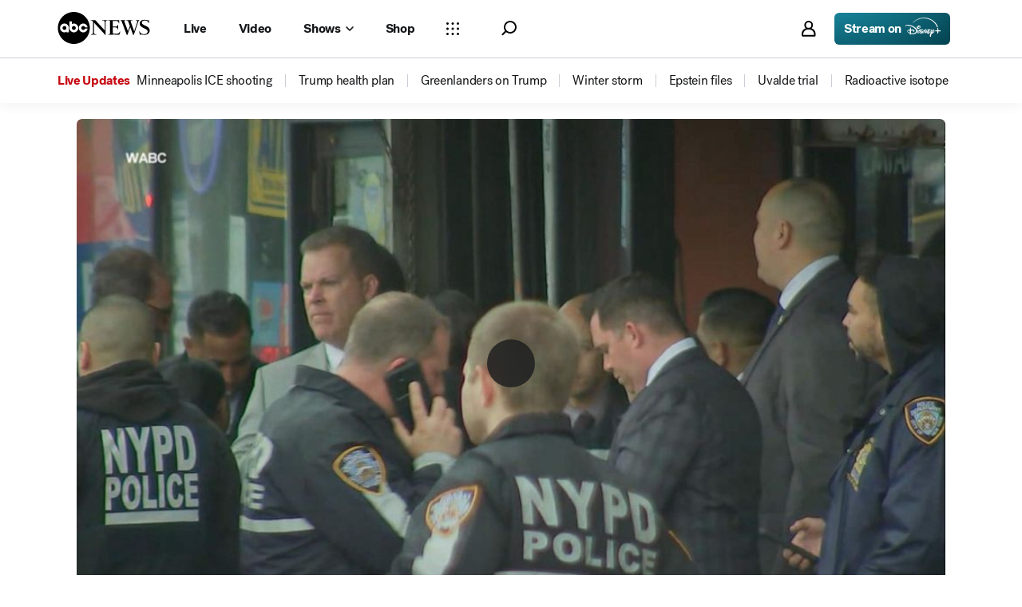

--- FILE ---
content_type: text/html; charset=utf-8
request_url: https://abcnews.go.com/US/video/nypd-cameras-working-subway-station-shooting-occurred-84061288
body_size: 57787
content:

        <!doctype html>
        <html lang="en" lang="en">
            <head>
                <!-- ABCNEWS | 81aca215f8a0 | 3968 | 9c5b345cd9e93a128e05828ec0f8265863afe9bf | abcnews.go.com | Sat, 17 Jan 2026 08:59:42 GMT -->
                <meta charSet="utf-8" />
                <meta name="viewport" content="initial-scale=1.0, user-scalable=yes" />
                <meta http-equiv="x-ua-compatible" content="IE=edge,chrome=1" />
                <meta property="og:locale" content="en_US" />
                

                <script>
                    window.__dataLayer = {"helpersEnabled":true,"page":{},"pzn":{},"site":{"device":"desktop","portal":"news"},"visitor":{}},
                        consentToken = window.localStorage.getItem('consentToken');

                    if (consentToken) {
                        window.__dataLayer.visitor = { consent : JSON.parse(consentToken) }; 
                    }
                </script>
                <script src="https://dcf.espn.com/TWDC-DTCI/prod/Bootstrap.js"></script>
                <link rel="preload" as="font" href="https://s.abcnews.com/assets/dtci/fonts/post-grotesk/PostGrotesk-Book.woff2" crossorigin>
<link rel="preload" as="font" href="https://s.abcnews.com/assets/dtci/fonts/post-grotesk/PostGrotesk-Bold.woff2" crossorigin>
<link rel="preload" as="font" href="https://s.abcnews.com/assets/dtci/fonts/post-grotesk/PostGrotesk-Medium.woff2" crossorigin>
<link rel="preload" as="font" href="https://s.abcnews.com/assets/dtci/fonts/post-grotesk/PostGrotesk-Light.woff2" crossorigin>
<link rel="preload" as="font" href="https://s.abcnews.com/assets/dtci/fonts/klim/tiempos/TiemposHeadline-Regular.woff2" crossorigin>
<link rel="preload" as="font" href="https://s.abcnews.com/assets/dtci/fonts/klim/tiempos/TiemposHeadline-RegularItalic.woff2" crossorigin>
<link rel="preload" as="font" href="https://s.abcnews.com/assets/dtci/fonts/klim/tiempos/TiemposHeadline-Medium.woff2" crossorigin>
<link rel="preload" as="image" href="https://s.abcnews.com/assets/dtci/icomoon/svg/logo.svg" >
<link rel="preconnect" href="https://fastcast.semfs.engsvc.go.com">
<link rel="preconnect" href="https://cdn.registerdisney.go.com">
                
                <link data-react-helmet="true" rel="stylesheet" href="//assets-cdn.abcnews.com/abcnews/9c5b345cd9e9-release-01-06-2026.4/client/abcnews/css/fusion-df477543.css"/><link data-react-helmet="true" rel="stylesheet" href="//assets-cdn.abcnews.com/abcnews/9c5b345cd9e9-release-01-06-2026.4/client/abcnews/css/5688-9ad856db.css"/><link data-react-helmet="true" rel="stylesheet" href="//assets-cdn.abcnews.com/abcnews/9c5b345cd9e9-release-01-06-2026.4/client/abcnews/css/abcnews-a9a17469.css"/><link data-react-helmet="true" rel="stylesheet" href="//assets-cdn.abcnews.com/abcnews/9c5b345cd9e9-release-01-06-2026.4/client/abcnews/css/2976-c65d725e.css"/><link data-react-helmet="true" rel="stylesheet" href="//assets-cdn.abcnews.com/abcnews/9c5b345cd9e9-release-01-06-2026.4/client/abcnews/css/8535-39af97b9.css"/><link data-react-helmet="true" rel="stylesheet" href="//assets-cdn.abcnews.com/abcnews/9c5b345cd9e9-release-01-06-2026.4/client/abcnews/css/1733-9fa52771.css"/><link data-react-helmet="true" rel="stylesheet" href="//assets-cdn.abcnews.com/abcnews/9c5b345cd9e9-release-01-06-2026.4/client/abcnews/css/6583-af294b91.css"/><link data-react-helmet="true" rel="stylesheet" href="//assets-cdn.abcnews.com/abcnews/9c5b345cd9e9-release-01-06-2026.4/client/abcnews/css/7709-5c2dacb6.css"/><link data-react-helmet="true" rel="stylesheet" href="//assets-cdn.abcnews.com/abcnews/9c5b345cd9e9-release-01-06-2026.4/client/abcnews/css/1647-95890464.css"/><link data-react-helmet="true" rel="stylesheet" href="//assets-cdn.abcnews.com/abcnews/9c5b345cd9e9-release-01-06-2026.4/client/abcnews/css/4578-1d702dad.css"/><link data-react-helmet="true" rel="stylesheet" href="//assets-cdn.abcnews.com/abcnews/9c5b345cd9e9-release-01-06-2026.4/client/abcnews/css/2965-17538124.css"/><link data-react-helmet="true" rel="stylesheet" href="//assets-cdn.abcnews.com/abcnews/9c5b345cd9e9-release-01-06-2026.4/client/abcnews/css/section-0bd35cca.css"/><link data-react-helmet="true" rel="canonical" href="https://abcnews.go.com/US/video/nypd-cameras-working-subway-station-shooting-occurred-84061288"/><link data-react-helmet="true" rel="manifest" href="/manifest.json"/><link data-react-helmet="true" rel="shortcut icon" href="https://s.abcnews.com/assets/dtci/images/favicon.ico" type="image/x-icon"/><link data-react-helmet="true" rel="preload" as="image" href="https://s.abcnews.com/images/US/220413_abcnl_update_11am_katersky_hpMain_16x9_992.jpg?w=992"/>
                <script src="//assets-cdn.abcnews.com/abcnews/9c5b345cd9e9-release-01-06-2026.4/client/abcnews/runtime-1fdddb3f.js" defer></script><script src="//assets-cdn.abcnews.com/abcnews/9c5b345cd9e9-release-01-06-2026.4/client/abcnews/5688-8b3440f3.js" defer></script><script src="//assets-cdn.abcnews.com/abcnews/9c5b345cd9e9-release-01-06-2026.4/client/abcnews/6205-13c8fa1f.js" defer></script><script src="//assets-cdn.abcnews.com/abcnews/9c5b345cd9e9-release-01-06-2026.4/client/abcnews/8554-3eca6f9b.js" defer></script><script src="//assets-cdn.abcnews.com/abcnews/9c5b345cd9e9-release-01-06-2026.4/client/abcnews/5741-4c886934.js" defer></script><script src="//assets-cdn.abcnews.com/abcnews/9c5b345cd9e9-release-01-06-2026.4/client/abcnews/9910-30fd012b.js" defer></script><script src="//assets-cdn.abcnews.com/abcnews/9c5b345cd9e9-release-01-06-2026.4/client/abcnews/7854-1fd771ba.js" defer></script><script src="//assets-cdn.abcnews.com/abcnews/9c5b345cd9e9-release-01-06-2026.4/client/abcnews/1776-2e8efa49.js" defer></script><script src="//assets-cdn.abcnews.com/abcnews/9c5b345cd9e9-release-01-06-2026.4/client/abcnews/7110-6ed21ff2.js" defer></script><script src="//assets-cdn.abcnews.com/abcnews/9c5b345cd9e9-release-01-06-2026.4/client/abcnews/5426-71e7842a.js" defer></script><script src="//assets-cdn.abcnews.com/abcnews/9c5b345cd9e9-release-01-06-2026.4/client/abcnews/37-e781f319.js" defer></script><script src="//assets-cdn.abcnews.com/abcnews/9c5b345cd9e9-release-01-06-2026.4/client/abcnews/5793-b7aec70c.js" defer></script><script src="//assets-cdn.abcnews.com/abcnews/9c5b345cd9e9-release-01-06-2026.4/client/abcnews/3726-1194fa2c.js" defer></script><script src="//assets-cdn.abcnews.com/abcnews/9c5b345cd9e9-release-01-06-2026.4/client/abcnews/5427-a8a81766.js" defer></script><script src="//assets-cdn.abcnews.com/abcnews/9c5b345cd9e9-release-01-06-2026.4/client/abcnews/1763-5f9172a8.js" defer></script><script src="//assets-cdn.abcnews.com/abcnews/9c5b345cd9e9-release-01-06-2026.4/client/abcnews/1953-536a7f01.js" defer></script><script src="//assets-cdn.abcnews.com/abcnews/9c5b345cd9e9-release-01-06-2026.4/client/abcnews/1834-6ecb9e6f.js" defer></script><script src="//assets-cdn.abcnews.com/abcnews/9c5b345cd9e9-release-01-06-2026.4/client/abcnews/2233-e4237f4d.js" defer></script><script src="//assets-cdn.abcnews.com/abcnews/9c5b345cd9e9-release-01-06-2026.4/client/abcnews/4664-d0922e4a.js" defer></script><script src="//assets-cdn.abcnews.com/abcnews/9c5b345cd9e9-release-01-06-2026.4/client/abcnews/7064-a6f84e80.js" defer></script><script src="//assets-cdn.abcnews.com/abcnews/9c5b345cd9e9-release-01-06-2026.4/client/abcnews/9338-5dfb2607.js" defer></script><script src="//assets-cdn.abcnews.com/abcnews/9c5b345cd9e9-release-01-06-2026.4/client/abcnews/963-4a7a080d.js" defer></script><script src="//assets-cdn.abcnews.com/abcnews/9c5b345cd9e9-release-01-06-2026.4/client/abcnews/2976-f34926c0.js" defer></script><script src="//assets-cdn.abcnews.com/abcnews/9c5b345cd9e9-release-01-06-2026.4/client/abcnews/4724-ae075fba.js" defer></script><script src="//assets-cdn.abcnews.com/abcnews/9c5b345cd9e9-release-01-06-2026.4/client/abcnews/6189-68ad6857.js" defer></script><script src="//assets-cdn.abcnews.com/abcnews/9c5b345cd9e9-release-01-06-2026.4/client/abcnews/6493-c16d6abe.js" defer></script><script src="//assets-cdn.abcnews.com/abcnews/9c5b345cd9e9-release-01-06-2026.4/client/abcnews/3305-7a5dd56b.js" defer></script><script src="//assets-cdn.abcnews.com/abcnews/9c5b345cd9e9-release-01-06-2026.4/client/abcnews/1648-98ac14ae.js" defer></script><script src="//assets-cdn.abcnews.com/abcnews/9c5b345cd9e9-release-01-06-2026.4/client/abcnews/5393-46fcef83.js" defer></script><script src="//assets-cdn.abcnews.com/abcnews/9c5b345cd9e9-release-01-06-2026.4/client/abcnews/4323-518d1ac4.js" defer></script><script src="//assets-cdn.abcnews.com/abcnews/9c5b345cd9e9-release-01-06-2026.4/client/abcnews/508-c9d4c2d2.js" defer></script><script src="//assets-cdn.abcnews.com/abcnews/9c5b345cd9e9-release-01-06-2026.4/client/abcnews/160-4831473d.js" defer></script><script src="//assets-cdn.abcnews.com/abcnews/9c5b345cd9e9-release-01-06-2026.4/client/abcnews/6652-8a0c3881.js" defer></script><script src="//assets-cdn.abcnews.com/abcnews/9c5b345cd9e9-release-01-06-2026.4/client/abcnews/8535-a0f1f886.js" defer></script><script src="//assets-cdn.abcnews.com/abcnews/9c5b345cd9e9-release-01-06-2026.4/client/abcnews/9806-0c1f27f3.js" defer></script><script src="//assets-cdn.abcnews.com/abcnews/9c5b345cd9e9-release-01-06-2026.4/client/abcnews/1733-5a7239c7.js" defer></script><script src="//assets-cdn.abcnews.com/abcnews/9c5b345cd9e9-release-01-06-2026.4/client/abcnews/6583-265efb81.js" defer></script><script src="//assets-cdn.abcnews.com/abcnews/9c5b345cd9e9-release-01-06-2026.4/client/abcnews/7709-b9c9ddda.js" defer></script><script src="//assets-cdn.abcnews.com/abcnews/9c5b345cd9e9-release-01-06-2026.4/client/abcnews/1647-2f41cdba.js" defer></script><script src="//assets-cdn.abcnews.com/abcnews/9c5b345cd9e9-release-01-06-2026.4/client/abcnews/4578-d21ee928.js" defer></script><script src="//assets-cdn.abcnews.com/abcnews/9c5b345cd9e9-release-01-06-2026.4/client/abcnews/2965-2838dd0d.js" defer></script>
                <link rel="prefetch" href="//assets-cdn.abcnews.com/abcnews/9c5b345cd9e9-release-01-06-2026.4/client/abcnews/_manifest.js" as="script" /><link rel="prefetch" href="//assets-cdn.abcnews.com/abcnews/9c5b345cd9e9-release-01-06-2026.4/client/abcnews/abcnews-89fd4efd.js" as="script" />
<link rel="prefetch" href="//assets-cdn.abcnews.com/abcnews/9c5b345cd9e9-release-01-06-2026.4/client/abcnews/section-1ee73f10.js" as="script" />
                <title data-react-helmet="true">Video NYPD says cameras were not working in subway station where shooting occurred   - ABC News</title>
                <meta data-react-helmet="true" name="description" content="Multiple law enforcement agencies are investigating several addresses linked to the suspect reportedly responsible for the New York City subway shooting."/><meta data-react-helmet="true" name="theme-color" content="#fff"/><meta data-react-helmet="true" name="copyright" content="2026 ABC News"/><meta data-react-helmet="true" name="author" content="ABC News"/><meta data-react-helmet="true" name="robots" content="index, follow"/><meta data-react-helmet="true" property="fb:admins" content="704409894"/><meta data-react-helmet="true" property="fb:app_id" content="4942312939"/><meta data-react-helmet="true" name="fb_title" content="Video NYPD says cameras were not working in subway station where shooting occurred  "/><meta data-react-helmet="true" property="og:site_name" content="ABC News"/><meta data-react-helmet="true" property="og:url" content="https://abcnews.go.com/US/video/nypd-cameras-working-subway-station-shooting-occurred-84061288"/><meta data-react-helmet="true" property="og:title" content="Video NYPD says cameras were not working in subway station where shooting occurred  "/><meta data-react-helmet="true" property="og:description" content="Multiple law enforcement agencies are investigating several addresses linked to the suspect reportedly responsible for the New York City subway shooting."/><meta data-react-helmet="true" property="og:image" content="https://s.abcnews.com/images/US/220413_abcnl_update_11am_katersky_hpMain_16x9_992.jpg?w=992"/><meta data-react-helmet="true" property="og:type" content="website"/><meta data-react-helmet="true" property="fb:pages" content="86680728811"/><meta data-react-helmet="true" property="fb:pages" content="59306617060"/><meta data-react-helmet="true" property="fb:pages" content="214832449817"/><meta data-react-helmet="true" property="fb:pages" content="66660497800"/><meta data-react-helmet="true" property="fb:pages" content="184096565021911"/><meta data-react-helmet="true" property="fb:pages" content="295479040495545"/><meta data-react-helmet="true" property="fb:pages" content="163497464933"/><meta data-react-helmet="true" property="fb:pages" content="149475666523"/><meta data-react-helmet="true" property="fb:pages" content="1161108697272926"/><meta data-react-helmet="true" property="fb:pages" content="263058762303"/><meta data-react-helmet="true" property="fb:pages" content="55845270277"/><meta data-react-helmet="true" name="twitter:app:name:iphone" content="ABC News"/><meta data-react-helmet="true" name="twitter:app:id:iphone" content="300255638"/><meta data-react-helmet="true" name="twitter:app:url:iphone" content="abcnewsiphone://link/undefined,undefined"/><meta data-react-helmet="true" name="twitter:app:name:ipad" content="ABC News"/><meta data-react-helmet="true" name="twitter:app:id:ipad" content="306934135"/><meta data-react-helmet="true" name="twitter:app:url:ipad" content="abcnewsipad://link/undefined,undefined"/><meta data-react-helmet="true" name="twitter:app:name:googleplay" content="ABC News"/><meta data-react-helmet="true" name="twitter:app:id:googleplay" content="com.abc.abcnews"/><meta data-react-helmet="true" name="twitter:app:url:googleplay" content/>
                <script data-react-helmet="true" src="https://scripts.webcontentassessor.com/scripts/0b90f464007ee375f4e9cd06c3914e59274887f92e97c606a62fdf9e3a4728b5"></script><script data-react-helmet="true" async="true" src="https://www.googletagmanager.com/gtag/js?id=DC-4139589"></script><script data-react-helmet="true" src="https://s.abcnews.com/assets/dtci/js/floodlight_global.js"></script>
                

                <script data-rum-type="legacy" data-rum-pct="100">(() => {function gc(n){n=document.cookie.match("(^|;) ?"+n+"=([^;]*)(;|$)");return n?n[2]:null}function sc(n){document.cookie=n}function smpl(n){n/=100;return!!n&&Math.random()<=n}var _nr=!1,_nrCookie=gc("_nr");null!==_nrCookie?"1"===_nrCookie&&(_nr=!0):smpl(100)?(_nr=!0,sc("_nr=1; path=/")):(_nr=!1,sc("_nr=0; path=/"));_nr && (() => {;window.NREUM||(NREUM={});NREUM.init={distributed_tracing:{enabled:true},privacy:{cookies_enabled:true},ajax:{deny_list:["bam.nr-data.net"]}};;NREUM.info = {"beacon":"bam.nr-data.net","errorBeacon":"bam.nr-data.net","sa":1,"licenseKey":"16357338ab","applicationID":"395029741"};__nr_require=function(t,e,n){function r(n){if(!e[n]){var o=e[n]={exports:{}};t[n][0].call(o.exports,function(e){var o=t[n][1][e];return r(o||e)},o,o.exports)}return e[n].exports}if("function"==typeof __nr_require)return __nr_require;for(var o=0;o<n.length;o++)r(n[o]);return r}({1:[function(t,e,n){function r(t){try{s.console&&console.log(t)}catch(e){}}var o,i=t("ee"),a=t(31),s={};try{o=localStorage.getItem("__nr_flags").split(","),console&&"function"==typeof console.log&&(s.console=!0,o.indexOf("dev")!==-1&&(s.dev=!0),o.indexOf("nr_dev")!==-1&&(s.nrDev=!0))}catch(c){}s.nrDev&&i.on("internal-error",function(t){r(t.stack)}),s.dev&&i.on("fn-err",function(t,e,n){r(n.stack)}),s.dev&&(r("NR AGENT IN DEVELOPMENT MODE"),r("flags: "+a(s,function(t,e){return t}).join(", ")))},{}],2:[function(t,e,n){function r(t,e,n,r,s){try{l?l-=1:o(s||new UncaughtException(t,e,n),!0)}catch(f){try{i("ierr",[f,c.now(),!0])}catch(d){}}return"function"==typeof u&&u.apply(this,a(arguments))}function UncaughtException(t,e,n){this.message=t||"Uncaught error with no additional information",this.sourceURL=e,this.line=n}function o(t,e){var n=e?null:c.now();i("err",[t,n])}var i=t("handle"),a=t(32),s=t("ee"),c=t("loader"),f=t("gos"),u=window.onerror,d=!1,p="nr@seenError";if(!c.disabled){var l=0;c.features.err=!0,t(1),window.onerror=r;try{throw new Error}catch(h){"stack"in h&&(t(14),t(13),"addEventListener"in window&&t(7),c.xhrWrappable&&t(15),d=!0)}s.on("fn-start",function(t,e,n){d&&(l+=1)}),s.on("fn-err",function(t,e,n){d&&!n[p]&&(f(n,p,function(){return!0}),this.thrown=!0,o(n))}),s.on("fn-end",function(){d&&!this.thrown&&l>0&&(l-=1)}),s.on("internal-error",function(t){i("ierr",[t,c.now(),!0])})}},{}],3:[function(t,e,n){var r=t("loader");r.disabled||(r.features.ins=!0)},{}],4:[function(t,e,n){function r(){U++,L=g.hash,this[u]=y.now()}function o(){U--,g.hash!==L&&i(0,!0);var t=y.now();this[h]=~~this[h]+t-this[u],this[d]=t}function i(t,e){E.emit("newURL",[""+g,e])}function a(t,e){t.on(e,function(){this[e]=y.now()})}var s="-start",c="-end",f="-body",u="fn"+s,d="fn"+c,p="cb"+s,l="cb"+c,h="jsTime",m="fetch",v="addEventListener",w=window,g=w.location,y=t("loader");if(w[v]&&y.xhrWrappable&&!y.disabled){var x=t(11),b=t(12),E=t(9),R=t(7),O=t(14),T=t(8),S=t(15),P=t(10),M=t("ee"),C=M.get("tracer"),N=t(23);t(17),y.features.spa=!0;var L,U=0;M.on(u,r),b.on(p,r),P.on(p,r),M.on(d,o),b.on(l,o),P.on(l,o),M.buffer([u,d,"xhr-resolved"]),R.buffer([u]),O.buffer(["setTimeout"+c,"clearTimeout"+s,u]),S.buffer([u,"new-xhr","send-xhr"+s]),T.buffer([m+s,m+"-done",m+f+s,m+f+c]),E.buffer(["newURL"]),x.buffer([u]),b.buffer(["propagate",p,l,"executor-err","resolve"+s]),C.buffer([u,"no-"+u]),P.buffer(["new-jsonp","cb-start","jsonp-error","jsonp-end"]),a(T,m+s),a(T,m+"-done"),a(P,"new-jsonp"),a(P,"jsonp-end"),a(P,"cb-start"),E.on("pushState-end",i),E.on("replaceState-end",i),w[v]("hashchange",i,N(!0)),w[v]("load",i,N(!0)),w[v]("popstate",function(){i(0,U>1)},N(!0))}},{}],5:[function(t,e,n){function r(){var t=new PerformanceObserver(function(t,e){var n=t.getEntries();s(v,[n])});try{t.observe({entryTypes:["resource"]})}catch(e){}}function o(t){if(s(v,[window.performance.getEntriesByType(w)]),window.performance["c"+p])try{window.performance[h](m,o,!1)}catch(t){}else try{window.performance[h]("webkit"+m,o,!1)}catch(t){}}function i(t){}if(window.performance&&window.performance.timing&&window.performance.getEntriesByType){var a=t("ee"),s=t("handle"),c=t(14),f=t(13),u=t(6),d=t(23),p="learResourceTimings",l="addEventListener",h="removeEventListener",m="resourcetimingbufferfull",v="bstResource",w="resource",g="-start",y="-end",x="fn"+g,b="fn"+y,E="bstTimer",R="pushState",O=t("loader");if(!O.disabled){O.features.stn=!0,t(9),"addEventListener"in window&&t(7);var T=NREUM.o.EV;a.on(x,function(t,e){var n=t[0];n instanceof T&&(this.bstStart=O.now())}),a.on(b,function(t,e){var n=t[0];n instanceof T&&s("bst",[n,e,this.bstStart,O.now()])}),c.on(x,function(t,e,n){this.bstStart=O.now(),this.bstType=n}),c.on(b,function(t,e){s(E,[e,this.bstStart,O.now(),this.bstType])}),f.on(x,function(){this.bstStart=O.now()}),f.on(b,function(t,e){s(E,[e,this.bstStart,O.now(),"requestAnimationFrame"])}),a.on(R+g,function(t){this.time=O.now(),this.startPath=location.pathname+location.hash}),a.on(R+y,function(t){s("bstHist",[location.pathname+location.hash,this.startPath,this.time])}),u()?(s(v,[window.performance.getEntriesByType("resource")]),r()):l in window.performance&&(window.performance["c"+p]?window.performance[l](m,o,d(!1)):window.performance[l]("webkit"+m,o,d(!1))),document[l]("scroll",i,d(!1)),document[l]("keypress",i,d(!1)),document[l]("click",i,d(!1))}}},{}],6:[function(t,e,n){e.exports=function(){return"PerformanceObserver"in window&&"function"==typeof window.PerformanceObserver}},{}],7:[function(t,e,n){function r(t){for(var e=t;e&&!e.hasOwnProperty(u);)e=Object.getPrototypeOf(e);e&&o(e)}function o(t){s.inPlace(t,[u,d],"-",i)}function i(t,e){return t[1]}var a=t("ee").get("events"),s=t("wrap-function")(a,!0),c=t("gos"),f=XMLHttpRequest,u="addEventListener",d="removeEventListener";e.exports=a,"getPrototypeOf"in Object?(r(document),r(window),r(f.prototype)):f.prototype.hasOwnProperty(u)&&(o(window),o(f.prototype)),a.on(u+"-start",function(t,e){var n=t[1];if(null!==n&&("function"==typeof n||"object"==typeof n)){var r=c(n,"nr@wrapped",function(){function t(){if("function"==typeof n.handleEvent)return n.handleEvent.apply(n,arguments)}var e={object:t,"function":n}[typeof n];return e?s(e,"fn-",null,e.name||"anonymous"):n});this.wrapped=t[1]=r}}),a.on(d+"-start",function(t){t[1]=this.wrapped||t[1]})},{}],8:[function(t,e,n){function r(t,e,n){var r=t[e];"function"==typeof r&&(t[e]=function(){var t=i(arguments),e={};o.emit(n+"before-start",[t],e);var a;e[m]&&e[m].dt&&(a=e[m].dt);var s=r.apply(this,t);return o.emit(n+"start",[t,a],s),s.then(function(t){return o.emit(n+"end",[null,t],s),t},function(t){throw o.emit(n+"end",[t],s),t})})}var o=t("ee").get("fetch"),i=t(32),a=t(31);e.exports=o;var s=window,c="fetch-",f=c+"body-",u=["arrayBuffer","blob","json","text","formData"],d=s.Request,p=s.Response,l=s.fetch,h="prototype",m="nr@context";d&&p&&l&&(a(u,function(t,e){r(d[h],e,f),r(p[h],e,f)}),r(s,"fetch",c),o.on(c+"end",function(t,e){var n=this;if(e){var r=e.headers.get("content-length");null!==r&&(n.rxSize=r),o.emit(c+"done",[null,e],n)}else o.emit(c+"done",[t],n)}))},{}],9:[function(t,e,n){var r=t("ee").get("history"),o=t("wrap-function")(r);e.exports=r;var i=window.history&&window.history.constructor&&window.history.constructor.prototype,a=window.history;i&&i.pushState&&i.replaceState&&(a=i),o.inPlace(a,["pushState","replaceState"],"-")},{}],10:[function(t,e,n){function r(t){function e(){f.emit("jsonp-end",[],l),t.removeEventListener("load",e,c(!1)),t.removeEventListener("error",n,c(!1))}function n(){f.emit("jsonp-error",[],l),f.emit("jsonp-end",[],l),t.removeEventListener("load",e,c(!1)),t.removeEventListener("error",n,c(!1))}var r=t&&"string"==typeof t.nodeName&&"script"===t.nodeName.toLowerCase();if(r){var o="function"==typeof t.addEventListener;if(o){var a=i(t.src);if(a){var d=s(a),p="function"==typeof d.parent[d.key];if(p){var l={};u.inPlace(d.parent,[d.key],"cb-",l),t.addEventListener("load",e,c(!1)),t.addEventListener("error",n,c(!1)),f.emit("new-jsonp",[t.src],l)}}}}}function o(){return"addEventListener"in window}function i(t){var e=t.match(d);return e?e[1]:null}function a(t,e){var n=t.match(l),r=n[1],o=n[3];return o?a(o,e[r]):e[r]}function s(t){var e=t.match(p);return e&&e.length>=3?{key:e[2],parent:a(e[1],window)}:{key:t,parent:window}}var c=t(23),f=t("ee").get("jsonp"),u=t("wrap-function")(f);if(e.exports=f,o()){var d=/[?&](?:callback|cb)=([^&#]+)/,p=/(.*).([^.]+)/,l=/^(w+)(.|$)(.*)$/,h=["appendChild","insertBefore","replaceChild"];Node&&Node.prototype&&Node.prototype.appendChild?u.inPlace(Node.prototype,h,"dom-"):(u.inPlace(HTMLElement.prototype,h,"dom-"),u.inPlace(HTMLHeadElement.prototype,h,"dom-"),u.inPlace(HTMLBodyElement.prototype,h,"dom-")),f.on("dom-start",function(t){r(t[0])})}},{}],11:[function(t,e,n){var r=t("ee").get("mutation"),o=t("wrap-function")(r),i=NREUM.o.MO;e.exports=r,i&&(window.MutationObserver=function(t){return this instanceof i?new i(o(t,"fn-")):i.apply(this,arguments)},MutationObserver.prototype=i.prototype)},{}],12:[function(t,e,n){function r(t){var e=i.context(),n=s(t,"executor-",e,null,!1),r=new f(n);return i.context(r).getCtx=function(){return e},r}var o=t("wrap-function"),i=t("ee").get("promise"),a=t("ee").getOrSetContext,s=o(i),c=t(31),f=NREUM.o.PR;e.exports=i,f&&(window.Promise=r,["all","race"].forEach(function(t){var e=f[t];f[t]=function(n){function r(t){return function(){i.emit("propagate",[null,!o],a,!1,!1),o=o||!t}}var o=!1;c(n,function(e,n){Promise.resolve(n).then(r("all"===t),r(!1))});var a=e.apply(f,arguments),s=f.resolve(a);return s}}),["resolve","reject"].forEach(function(t){var e=f[t];f[t]=function(t){var n=e.apply(f,arguments);return t!==n&&i.emit("propagate",[t,!0],n,!1,!1),n}}),f.prototype["catch"]=function(t){return this.then(null,t)},f.prototype=Object.create(f.prototype,{constructor:{value:r}}),c(Object.getOwnPropertyNames(f),function(t,e){try{r[e]=f[e]}catch(n){}}),o.wrapInPlace(f.prototype,"then",function(t){return function(){var e=this,n=o.argsToArray.apply(this,arguments),r=a(e);r.promise=e,n[0]=s(n[0],"cb-",r,null,!1),n[1]=s(n[1],"cb-",r,null,!1);var c=t.apply(this,n);return r.nextPromise=c,i.emit("propagate",[e,!0],c,!1,!1),c}}),i.on("executor-start",function(t){t[0]=s(t[0],"resolve-",this,null,!1),t[1]=s(t[1],"resolve-",this,null,!1)}),i.on("executor-err",function(t,e,n){t[1](n)}),i.on("cb-end",function(t,e,n){i.emit("propagate",[n,!0],this.nextPromise,!1,!1)}),i.on("propagate",function(t,e,n){this.getCtx&&!e||(this.getCtx=function(){if(t instanceof Promise)var e=i.context(t);return e&&e.getCtx?e.getCtx():this})}),r.toString=function(){return""+f})},{}],13:[function(t,e,n){var r=t("ee").get("raf"),o=t("wrap-function")(r),i="equestAnimationFrame";e.exports=r,o.inPlace(window,["r"+i,"mozR"+i,"webkitR"+i,"msR"+i],"raf-"),r.on("raf-start",function(t){t[0]=o(t[0],"fn-")})},{}],14:[function(t,e,n){function r(t,e,n){t[0]=a(t[0],"fn-",null,n)}function o(t,e,n){this.method=n,this.timerDuration=isNaN(t[1])?0:+t[1],t[0]=a(t[0],"fn-",this,n)}var i=t("ee").get("timer"),a=t("wrap-function")(i),s="setTimeout",c="setInterval",f="clearTimeout",u="-start",d="-";e.exports=i,a.inPlace(window,[s,"setImmediate"],s+d),a.inPlace(window,[c],c+d),a.inPlace(window,[f,"clearImmediate"],f+d),i.on(c+u,r),i.on(s+u,o)},{}],15:[function(t,e,n){function r(t,e){d.inPlace(e,["onreadystatechange"],"fn-",s)}function o(){var t=this,e=u.context(t);t.readyState>3&&!e.resolved&&(e.resolved=!0,u.emit("xhr-resolved",[],t)),d.inPlace(t,y,"fn-",s)}function i(t){x.push(t),m&&(E?E.then(a):w?w(a):(R=-R,O.data=R))}function a(){for(var t=0;t<x.length;t++)r([],x[t]);x.length&&(x=[])}function s(t,e){return e}function c(t,e){for(var n in t)e[n]=t[n];return e}t(7);var f=t("ee"),u=f.get("xhr"),d=t("wrap-function")(u),p=t(23),l=NREUM.o,h=l.XHR,m=l.MO,v=l.PR,w=l.SI,g="readystatechange",y=["onload","onerror","onabort","onloadstart","onloadend","onprogress","ontimeout"],x=[];e.exports=u;var b=window.XMLHttpRequest=function(t){var e=new h(t);try{u.emit("new-xhr",[e],e),e.addEventListener(g,o,p(!1))}catch(n){try{u.emit("internal-error",[n])}catch(r){}}return e};if(c(h,b),b.prototype=h.prototype,d.inPlace(b.prototype,["open","send"],"-xhr-",s),u.on("send-xhr-start",function(t,e){r(t,e),i(e)}),u.on("open-xhr-start",r),m){var E=v&&v.resolve();if(!w&&!v){var R=1,O=document.createTextNode(R);new m(a).observe(O,{characterData:!0})}}else f.on("fn-end",function(t){t[0]&&t[0].type===g||a()})},{}],16:[function(t,e,n){function r(t){if(!s(t))return null;var e=window.NREUM;if(!e.loader_config)return null;var n=(e.loader_config.accountID||"").toString()||null,r=(e.loader_config.agentID||"").toString()||null,f=(e.loader_config.trustKey||"").toString()||null;if(!n||!r)return null;var h=l.generateSpanId(),m=l.generateTraceId(),v=Date.now(),w={spanId:h,traceId:m,timestamp:v};return(t.sameOrigin||c(t)&&p())&&(w.traceContextParentHeader=o(h,m),w.traceContextStateHeader=i(h,v,n,r,f)),(t.sameOrigin&&!u()||!t.sameOrigin&&c(t)&&d())&&(w.newrelicHeader=a(h,m,v,n,r,f)),w}function o(t,e){return"00-"+e+"-"+t+"-01"}function i(t,e,n,r,o){var i=0,a="",s=1,c="",f="";return o+"@nr="+i+"-"+s+"-"+n+"-"+r+"-"+t+"-"+a+"-"+c+"-"+f+"-"+e}function a(t,e,n,r,o,i){var a="btoa"in window&&"function"==typeof window.btoa;if(!a)return null;var s={v:[0,1],d:{ty:"Browser",ac:r,ap:o,id:t,tr:e,ti:n}};return i&&r!==i&&(s.d.tk=i),btoa(JSON.stringify(s))}function s(t){return f()&&c(t)}function c(t){var e=!1,n={};if("init"in NREUM&&"distributed_tracing"in NREUM.init&&(n=NREUM.init.distributed_tracing),t.sameOrigin)e=!0;else if(n.allowed_origins instanceof Array)for(var r=0;r<n.allowed_origins.length;r++){var o=h(n.allowed_origins[r]);if(t.hostname===o.hostname&&t.protocol===o.protocol&&t.port===o.port){e=!0;break}}return e}function f(){return"init"in NREUM&&"distributed_tracing"in NREUM.init&&!!NREUM.init.distributed_tracing.enabled}function u(){return"init"in NREUM&&"distributed_tracing"in NREUM.init&&!!NREUM.init.distributed_tracing.exclude_newrelic_header}function d(){return"init"in NREUM&&"distributed_tracing"in NREUM.init&&NREUM.init.distributed_tracing.cors_use_newrelic_header!==!1}function p(){return"init"in NREUM&&"distributed_tracing"in NREUM.init&&!!NREUM.init.distributed_tracing.cors_use_tracecontext_headers}var l=t(28),h=t(18);e.exports={generateTracePayload:r,shouldGenerateTrace:s}},{}],17:[function(t,e,n){function r(t){var e=this.params,n=this.metrics;if(!this.ended){this.ended=!0;for(var r=0;r<p;r++)t.removeEventListener(d[r],this.listener,!1);return e.protocol&&"data"===e.protocol?void g("Ajax/DataUrl/Excluded"):void(e.aborted||(n.duration=a.now()-this.startTime,this.loadCaptureCalled||4!==t.readyState?null==e.status&&(e.status=0):i(this,t),n.cbTime=this.cbTime,s("xhr",[e,n,this.startTime,this.endTime,"xhr"],this)))}}function o(t,e){var n=c(e),r=t.params;r.hostname=n.hostname,r.port=n.port,r.protocol=n.protocol,r.host=n.hostname+":"+n.port,r.pathname=n.pathname,t.parsedOrigin=n,t.sameOrigin=n.sameOrigin}function i(t,e){t.params.status=e.status;var n=v(e,t.lastSize);if(n&&(t.metrics.rxSize=n),t.sameOrigin){var r=e.getResponseHeader("X-NewRelic-App-Data");r&&(t.params.cat=r.split(", ").pop())}t.loadCaptureCalled=!0}var a=t("loader");if(a.xhrWrappable&&!a.disabled){var s=t("handle"),c=t(18),f=t(16).generateTracePayload,u=t("ee"),d=["load","error","abort","timeout"],p=d.length,l=t("id"),h=t(24),m=t(22),v=t(19),w=t(23),g=t(25).recordSupportability,y=NREUM.o.REQ,x=window.XMLHttpRequest;a.features.xhr=!0,t(15),t(8),u.on("new-xhr",function(t){var e=this;e.totalCbs=0,e.called=0,e.cbTime=0,e.end=r,e.ended=!1,e.xhrGuids={},e.lastSize=null,e.loadCaptureCalled=!1,e.params=this.params||{},e.metrics=this.metrics||{},t.addEventListener("load",function(n){i(e,t)},w(!1)),h&&(h>34||h<10)||t.addEventListener("progress",function(t){e.lastSize=t.loaded},w(!1))}),u.on("open-xhr-start",function(t){this.params={method:t[0]},o(this,t[1]),this.metrics={}}),u.on("open-xhr-end",function(t,e){"loader_config"in NREUM&&"xpid"in NREUM.loader_config&&this.sameOrigin&&e.setRequestHeader("X-NewRelic-ID",NREUM.loader_config.xpid);var n=f(this.parsedOrigin);if(n){var r=!1;n.newrelicHeader&&(e.setRequestHeader("newrelic",n.newrelicHeader),r=!0),n.traceContextParentHeader&&(e.setRequestHeader("traceparent",n.traceContextParentHeader),n.traceContextStateHeader&&e.setRequestHeader("tracestate",n.traceContextStateHeader),r=!0),r&&(this.dt=n)}}),u.on("send-xhr-start",function(t,e){var n=this.metrics,r=t[0],o=this;if(n&&r){var i=m(r);i&&(n.txSize=i)}this.startTime=a.now(),this.listener=function(t){try{"abort"!==t.type||o.loadCaptureCalled||(o.params.aborted=!0),("load"!==t.type||o.called===o.totalCbs&&(o.onloadCalled||"function"!=typeof e.onload))&&o.end(e)}catch(n){try{u.emit("internal-error",[n])}catch(r){}}};for(var s=0;s<p;s++)e.addEventListener(d[s],this.listener,w(!1))}),u.on("xhr-cb-time",function(t,e,n){this.cbTime+=t,e?this.onloadCalled=!0:this.called+=1,this.called!==this.totalCbs||!this.onloadCalled&&"function"==typeof n.onload||this.end(n)}),u.on("xhr-load-added",function(t,e){var n=""+l(t)+!!e;this.xhrGuids&&!this.xhrGuids[n]&&(this.xhrGuids[n]=!0,this.totalCbs+=1)}),u.on("xhr-load-removed",function(t,e){var n=""+l(t)+!!e;this.xhrGuids&&this.xhrGuids[n]&&(delete this.xhrGuids[n],this.totalCbs-=1)}),u.on("xhr-resolved",function(){this.endTime=a.now()}),u.on("addEventListener-end",function(t,e){e instanceof x&&"load"===t[0]&&u.emit("xhr-load-added",[t[1],t[2]],e)}),u.on("removeEventListener-end",function(t,e){e instanceof x&&"load"===t[0]&&u.emit("xhr-load-removed",[t[1],t[2]],e)}),u.on("fn-start",function(t,e,n){e instanceof x&&("onload"===n&&(this.onload=!0),("load"===(t[0]&&t[0].type)||this.onload)&&(this.xhrCbStart=a.now()))}),u.on("fn-end",function(t,e){this.xhrCbStart&&u.emit("xhr-cb-time",[a.now()-this.xhrCbStart,this.onload,e],e)}),u.on("fetch-before-start",function(t){function e(t,e){var n=!1;return e.newrelicHeader&&(t.set("newrelic",e.newrelicHeader),n=!0),e.traceContextParentHeader&&(t.set("traceparent",e.traceContextParentHeader),e.traceContextStateHeader&&t.set("tracestate",e.traceContextStateHeader),n=!0),n}var n,r=t[1]||{};"string"==typeof t[0]?n=t[0]:t[0]&&t[0].url?n=t[0].url:window.URL&&t[0]&&t[0]instanceof URL&&(n=t[0].href),n&&(this.parsedOrigin=c(n),this.sameOrigin=this.parsedOrigin.sameOrigin);var o=f(this.parsedOrigin);if(o&&(o.newrelicHeader||o.traceContextParentHeader))if("string"==typeof t[0]||window.URL&&t[0]&&t[0]instanceof URL){var i={};for(var a in r)i[a]=r[a];i.headers=new Headers(r.headers||{}),e(i.headers,o)&&(this.dt=o),t.length>1?t[1]=i:t.push(i)}else t[0]&&t[0].headers&&e(t[0].headers,o)&&(this.dt=o)}),u.on("fetch-start",function(t,e){this.params={},this.metrics={},this.startTime=a.now(),this.dt=e,t.length>=1&&(this.target=t[0]),t.length>=2&&(this.opts=t[1]);var n,r=this.opts||{},i=this.target;if("string"==typeof i?n=i:"object"==typeof i&&i instanceof y?n=i.url:window.URL&&"object"==typeof i&&i instanceof URL&&(n=i.href),o(this,n),"data"!==this.params.protocol){var s=(""+(i&&i instanceof y&&i.method||r.method||"GET")).toUpperCase();this.params.method=s,this.txSize=m(r.body)||0}}),u.on("fetch-done",function(t,e){if(this.endTime=a.now(),this.params||(this.params={}),"data"===this.params.protocol)return void g("Ajax/DataUrl/Excluded");this.params.status=e?e.status:0;var n;"string"==typeof this.rxSize&&this.rxSize.length>0&&(n=+this.rxSize);var r={txSize:this.txSize,rxSize:n,duration:a.now()-this.startTime};s("xhr",[this.params,r,this.startTime,this.endTime,"fetch"],this)})}},{}],18:[function(t,e,n){var r={};e.exports=function(t){if(t in r)return r[t];if(0===(t||"").indexOf("data:"))return{protocol:"data"};var e=document.createElement("a"),n=window.location,o={};e.href=t,o.port=e.port;var i=e.href.split("://");!o.port&&i[1]&&(o.port=i[1].split("/")[0].split("@").pop().split(":")[1]),o.port&&"0"!==o.port||(o.port="https"===i[0]?"443":"80"),o.hostname=e.hostname||n.hostname,o.pathname=e.pathname,o.protocol=i[0],"/"!==o.pathname.charAt(0)&&(o.pathname="/"+o.pathname);var a=!e.protocol||":"===e.protocol||e.protocol===n.protocol,s=e.hostname===document.domain&&e.port===n.port;return o.sameOrigin=a&&(!e.hostname||s),"/"===o.pathname&&(r[t]=o),o}},{}],19:[function(t,e,n){function r(t,e){var n=t.responseType;return"json"===n&&null!==e?e:"arraybuffer"===n||"blob"===n||"json"===n?o(t.response):"text"===n||""===n||void 0===n?o(t.responseText):void 0}var o=t(22);e.exports=r},{}],20:[function(t,e,n){function r(){}function o(t,e,n,r){return function(){return u.recordSupportability("API/"+e+"/called"),i(t+e,[f.now()].concat(s(arguments)),n?null:this,r),n?void 0:this}}var i=t("handle"),a=t(31),s=t(32),c=t("ee").get("tracer"),f=t("loader"),u=t(25),d=NREUM;"undefined"==typeof window.newrelic&&(newrelic=d);var p=["setPageViewName","setCustomAttribute","setErrorHandler","finished","addToTrace","inlineHit","addRelease"],l="api-",h=l+"ixn-";a(p,function(t,e){d[e]=o(l,e,!0,"api")}),d.addPageAction=o(l,"addPageAction",!0),d.setCurrentRouteName=o(l,"routeName",!0),e.exports=newrelic,d.interaction=function(){return(new r).get()};var m=r.prototype={createTracer:function(t,e){var n={},r=this,o="function"==typeof e;return i(h+"tracer",[f.now(),t,n],r),function(){if(c.emit((o?"":"no-")+"fn-start",[f.now(),r,o],n),o)try{return e.apply(this,arguments)}catch(t){throw c.emit("fn-err",[arguments,this,t],n),t}finally{c.emit("fn-end",[f.now()],n)}}}};a("actionText,setName,setAttribute,save,ignore,onEnd,getContext,end,get".split(","),function(t,e){m[e]=o(h,e)}),newrelic.noticeError=function(t,e){"string"==typeof t&&(t=new Error(t)),u.recordSupportability("API/noticeError/called"),i("err",[t,f.now(),!1,e])}},{}],21:[function(t,e,n){function r(t){if(NREUM.init){for(var e=NREUM.init,n=t.split("."),r=0;r<n.length-1;r++)if(e=e[n[r]],"object"!=typeof e)return;return e=e[n[n.length-1]]}}e.exports={getConfiguration:r}},{}],22:[function(t,e,n){e.exports=function(t){if("string"==typeof t&&t.length)return t.length;if("object"==typeof t){if("undefined"!=typeof ArrayBuffer&&t instanceof ArrayBuffer&&t.byteLength)return t.byteLength;if("undefined"!=typeof Blob&&t instanceof Blob&&t.size)return t.size;if(!("undefined"!=typeof FormData&&t instanceof FormData))try{return JSON.stringify(t).length}catch(e){return}}}},{}],23:[function(t,e,n){var r=!1;try{var o=Object.defineProperty({},"passive",{get:function(){r=!0}});window.addEventListener("testPassive",null,o),window.removeEventListener("testPassive",null,o)}catch(i){}e.exports=function(t){return r?{passive:!0,capture:!!t}:!!t}},{}],24:[function(t,e,n){var r=0,o=navigator.userAgent.match(/Firefox[/s](d+.d+)/);o&&(r=+o[1]),e.exports=r},{}],25:[function(t,e,n){function r(t,e){var n=[a,t,{name:t},e];return i("storeMetric",n,null,"api"),n}function o(t,e){var n=[s,t,{name:t},e];return i("storeEventMetrics",n,null,"api"),n}var i=t("handle"),a="sm",s="cm";e.exports={constants:{SUPPORTABILITY_METRIC:a,CUSTOM_METRIC:s},recordSupportability:r,recordCustom:o}},{}],26:[function(t,e,n){function r(){return s.exists&&performance.now?Math.round(performance.now()):(i=Math.max((new Date).getTime(),i))-a}function o(){return i}var i=(new Date).getTime(),a=i,s=t(33);e.exports=r,e.exports.offset=a,e.exports.getLastTimestamp=o},{}],27:[function(t,e,n){function r(t,e){var n=t.getEntries();n.forEach(function(t){"first-paint"===t.name?l("timing",["fp",Math.floor(t.startTime)]):"first-contentful-paint"===t.name&&l("timing",["fcp",Math.floor(t.startTime)])})}function o(t,e){var n=t.getEntries();if(n.length>0){var r=n[n.length-1];if(f&&f<r.startTime)return;var o=[r],i=a({});i&&o.push(i),l("lcp",o)}}function i(t){t.getEntries().forEach(function(t){t.hadRecentInput||l("cls",[t])})}function a(t){var e=navigator.connection||navigator.mozConnection||navigator.webkitConnection;if(e)return e.type&&(t["net-type"]=e.type),e.effectiveType&&(t["net-etype"]=e.effectiveType),e.rtt&&(t["net-rtt"]=e.rtt),e.downlink&&(t["net-dlink"]=e.downlink),t}function s(t){if(t instanceof w&&!y){var e=Math.round(t.timeStamp),n={type:t.type};a(n),e<=h.now()?n.fid=h.now()-e:e>h.offset&&e<=Date.now()?(e-=h.offset,n.fid=h.now()-e):e=h.now(),y=!0,l("timing",["fi",e,n])}}function c(t){"hidden"===t&&(f=h.now(),l("pageHide",[f]))}if(!("init"in NREUM&&"page_view_timing"in NREUM.init&&"enabled"in NREUM.init.page_view_timing&&NREUM.init.page_view_timing.enabled===!1)){var f,u,d,p,l=t("handle"),h=t("loader"),m=t(30),v=t(23),w=NREUM.o.EV;if("PerformanceObserver"in window&&"function"==typeof window.PerformanceObserver){u=new PerformanceObserver(r);try{u.observe({entryTypes:["paint"]})}catch(g){}d=new PerformanceObserver(o);try{d.observe({entryTypes:["largest-contentful-paint"]})}catch(g){}p=new PerformanceObserver(i);try{p.observe({type:"layout-shift",buffered:!0})}catch(g){}}if("addEventListener"in document){var y=!1,x=["click","keydown","mousedown","pointerdown","touchstart"];x.forEach(function(t){document.addEventListener(t,s,v(!1))})}m(c)}},{}],28:[function(t,e,n){function r(){function t(){return e?15&e[n++]:16*Math.random()|0}var e=null,n=0,r=window.crypto||window.msCrypto;r&&r.getRandomValues&&(e=r.getRandomValues(new Uint8Array(31)));for(var o,i="xxxxxxxx-xxxx-4xxx-yxxx-xxxxxxxxxxxx",a="",s=0;s<i.length;s++)o=i[s],"x"===o?a+=t().toString(16):"y"===o?(o=3&t()|8,a+=o.toString(16)):a+=o;return a}function o(){return a(16)}function i(){return a(32)}function a(t){function e(){return n?15&n[r++]:16*Math.random()|0}var n=null,r=0,o=window.crypto||window.msCrypto;o&&o.getRandomValues&&Uint8Array&&(n=o.getRandomValues(new Uint8Array(t)));for(var i=[],a=0;a<t;a++)i.push(e().toString(16));return i.join("")}e.exports={generateUuid:r,generateSpanId:o,generateTraceId:i}},{}],29:[function(t,e,n){function r(t,e){if(!o)return!1;if(t!==o)return!1;if(!e)return!0;if(!i)return!1;for(var n=i.split("."),r=e.split("."),a=0;a<r.length;a++)if(r[a]!==n[a])return!1;return!0}var o=null,i=null,a=/Version\/(\S+)\s+Safari/;if(navigator.userAgent){var s=navigator.userAgent,c=s.match(a);c&&s.indexOf("Chrome")===-1&&s.indexOf("Chromium")===-1&&(o="Safari",i=c[1])}e.exports={agent:o,version:i,match:r}},{}],30:[function(t,e,n){function r(t){function e(){t(s&&document[s]?document[s]:document[i]?"hidden":"visible")}"addEventListener"in document&&a&&document.addEventListener(a,e,o(!1))}var o=t(23);e.exports=r;var i,a,s;"undefined"!=typeof document.hidden?(i="hidden",a="visibilitychange",s="visibilityState"):"undefined"!=typeof document.msHidden?(i="msHidden",a="msvisibilitychange"):"undefined"!=typeof document.webkitHidden&&(i="webkitHidden",a="webkitvisibilitychange",s="webkitVisibilityState")},{}],31:[function(t,e,n){function r(t,e){var n=[],r="",i=0;for(r in t)o.call(t,r)&&(n[i]=e(r,t[r]),i+=1);return n}var o=Object.prototype.hasOwnProperty;e.exports=r},{}],32:[function(t,e,n){function r(t,e,n){e||(e=0),"undefined"==typeof n&&(n=t?t.length:0);for(var r=-1,o=n-e||0,i=Array(o<0?0:o);++r<o;)i[r]=t[e+r];return i}e.exports=r},{}],33:[function(t,e,n){e.exports={exists:"undefined"!=typeof window.performance&&window.performance.timing&&"undefined"!=typeof window.performance.timing.navigationStart}},{}],ee:[function(t,e,n){function r(){}function o(t){function e(t){return t&&t instanceof r?t:t?f(t,c,a):a()}function n(n,r,o,i,a){if(a!==!1&&(a=!0),!l.aborted||i){t&&a&&t(n,r,o);for(var s=e(o),c=m(n),f=c.length,u=0;u<f;u++)c[u].apply(s,r);var p=d[y[n]];return p&&p.push([x,n,r,s]),s}}function i(t,e){g[t]=m(t).concat(e)}function h(t,e){var n=g[t];if(n)for(var r=0;r<n.length;r++)n[r]===e&&n.splice(r,1)}function m(t){return g[t]||[]}function v(t){return p[t]=p[t]||o(n)}function w(t,e){l.aborted||u(t,function(t,n){e=e||"feature",y[n]=e,e in d||(d[e]=[])})}var g={},y={},x={on:i,addEventListener:i,removeEventListener:h,emit:n,get:v,listeners:m,context:e,buffer:w,abort:s,aborted:!1};return x}function i(t){return f(t,c,a)}function a(){return new r}function s(){(d.api||d.feature)&&(l.aborted=!0,d=l.backlog={})}var c="nr@context",f=t("gos"),u=t(31),d={},p={},l=e.exports=o();e.exports.getOrSetContext=i,l.backlog=d},{}],gos:[function(t,e,n){function r(t,e,n){if(o.call(t,e))return t[e];var r=n();if(Object.defineProperty&&Object.keys)try{return Object.defineProperty(t,e,{value:r,writable:!0,enumerable:!1}),r}catch(i){}return t[e]=r,r}var o=Object.prototype.hasOwnProperty;e.exports=r},{}],handle:[function(t,e,n){function r(t,e,n,r){o.buffer([t],r),o.emit(t,e,n)}var o=t("ee").get("handle");e.exports=r,r.ee=o},{}],id:[function(t,e,n){function r(t){var e=typeof t;return!t||"object"!==e&&"function"!==e?-1:t===window?0:a(t,i,function(){return o++})}var o=1,i="nr@id",a=t("gos");e.exports=r},{}],loader:[function(t,e,n){function r(){if(!T++){var t=O.info=NREUM.info,e=m.getElementsByTagName("script")[0];if(setTimeout(f.abort,3e4),!(t&&t.licenseKey&&t.applicationID&&e))return f.abort();c(E,function(e,n){t[e]||(t[e]=n)});var n=a();s("mark",["onload",n+O.offset],null,"api"),s("timing",["load",n]);var r=m.createElement("script");0===t.agent.indexOf("http://")||0===t.agent.indexOf("https://")?r.src=t.agent:r.src=l+"://"+t.agent,e.parentNode.insertBefore(r,e)}}function o(){"complete"===m.readyState&&i()}function i(){s("mark",["domContent",a()+O.offset],null,"api")}var a=t(26),s=t("handle"),c=t(31),f=t("ee"),u=t(29),d=t(21),p=t(23),l=d.getConfiguration("ssl")===!1?"http":"https",h=window,m=h.document,v="addEventListener",w="attachEvent",g=h.XMLHttpRequest,y=g&&g.prototype,x=!1;NREUM.o={ST:setTimeout,SI:h.setImmediate,CT:clearTimeout,XHR:g,REQ:h.Request,EV:h.Event,PR:h.Promise,MO:h.MutationObserver};var b=""+location,E={beacon:"bam.nr-data.net",errorBeacon:"bam.nr-data.net",agent:"js-agent.newrelic.com/nr-spa-1216.min.js"},R=g&&y&&y[v]&&!/CriOS/.test(navigator.userAgent),O=e.exports={offset:a.getLastTimestamp(),now:a,origin:b,features:{},xhrWrappable:R,userAgent:u,disabled:x};if(!x){t(20),t(27),m[v]?(m[v]("DOMContentLoaded",i,p(!1)),h[v]("load",r,p(!1))):(m[w]("onreadystatechange",o),h[w]("onload",r)),s("mark",["firstbyte",a.getLastTimestamp()],null,"api");var T=0}},{}],"wrap-function":[function(t,e,n){function r(t,e){function n(e,n,r,c,f){function nrWrapper(){var i,a,u,p;try{a=this,i=d(arguments),u="function"==typeof r?r(i,a):r||{}}catch(l){o([l,"",[i,a,c],u],t)}s(n+"start",[i,a,c],u,f);try{return p=e.apply(a,i)}catch(h){throw s(n+"err",[i,a,h],u,f),h}finally{s(n+"end",[i,a,p],u,f)}}return a(e)?e:(n||(n=""),nrWrapper[p]=e,i(e,nrWrapper,t),nrWrapper)}function r(t,e,r,o,i){r||(r="");var s,c,f,u="-"===r.charAt(0);for(f=0;f<e.length;f++)c=e[f],s=t[c],a(s)||(t[c]=n(s,u?c+r:r,o,c,i))}function s(n,r,i,a){if(!h||e){var s=h;h=!0;try{t.emit(n,r,i,e,a)}catch(c){o([c,n,r,i],t)}h=s}}return t||(t=u),n.inPlace=r,n.flag=p,n}function o(t,e){e||(e=u);try{e.emit("internal-error",t)}catch(n){}}function i(t,e,n){if(Object.defineProperty&&Object.keys)try{var r=Object.keys(t);return r.forEach(function(n){Object.defineProperty(e,n,{get:function(){return t[n]},set:function(e){return t[n]=e,e}})}),e}catch(i){o([i],n)}for(var a in t)l.call(t,a)&&(e[a]=t[a]);return e}function a(t){return!(t&&t instanceof Function&&t.apply&&!t[p])}function s(t,e){var n=e(t);return n[p]=t,i(t,n,u),n}function c(t,e,n){var r=t[e];t[e]=s(r,n)}function f(){for(var t=arguments.length,e=new Array(t),n=0;n<t;++n)e[n]=arguments[n];return e}var u=t("ee"),d=t(32),p="nr@original",l=Object.prototype.hasOwnProperty,h=!1;e.exports=r,e.exports.wrapFunction=s,e.exports.wrapInPlace=c,e.exports.argsToArray=f},{}]},{},["loader",2,17,5,3,4]);;NREUM.info={"beacon":"bam.nr-data.net","errorBeacon":"bam.nr-data.net","sa":1,"licenseKey":"8d01ff17d1","applicationID":"415461361"}})();})();</script>
                <script>(function(){function a(a){var b,c=g.floor(65535*g.random()).toString(16);for(b=4-c.length;0<b;b--)c="0"+c;return a=(String()+a).substring(0,4),!Number.isNaN(parseInt(a,16))&&a.length?a+c.substr(a.length):c}function b(){var a=c(window.location.hostname);return a?"."+a:".go.com"}function c(a=""){var b=a.match(/[^.]+(?:.com?(?:.[a-z]{2})?|(?:.[a-z]+))?$/i);if(b&&b.length)return b[0].replace(/:[0-9]+$/,"")}function d(a,b,c,d,g,h){var i,j=!1;if(f.test(c)&&(c=c.replace(f,""),j=!0),!a||/^(?:expires|max-age|path|domain|secure)$/i.test(a))return!1;if(i=a+"="+b,g&&g instanceof Date&&(i+="; expires="+g.toUTCString()),c&&(i+="; domain="+c),d&&(i+="; path="+d),h&&(i+="; secure"),document.cookie=i,j){var k="www"+(/^./.test(c)?"":".")+c;e(a,k,d||"")}return!0}function e(a,b,c){return document.cookie=encodeURIComponent(a)+"=; expires=Thu, 01 Jan 1970 00:00:00 GMT"+(b?"; domain="+b:"")+(c?"; path="+c:""),!0}var f=/^.?www/,g=Math;(function(a){for(var b,d=a+"=",e=document.cookie.split(";"),f=0;f<e.length;f++){for(b=e[f];" "===b.charAt(0);)b=b.substring(1,b.length);if(0===b.indexOf(d))return b.substring(d.length,b.length)}return null})("SWID")||function(a){if(a){var c=new Date(Date.now());c.setFullYear(c.getFullYear()+1),d("SWID",a,b(),"/",c)}}(function(){return String()+a()+a()+"-"+a()+"-"+a("4")+"-"+a((g.floor(10*g.random())%4+8).toString(16))+"-"+a()+a()+a()}())})();</script>
            </head>
            <body class="page-section">
                
                <div id="abcnews"><div id="fitt-analytics"><div class="bp-mobileMDPlus bp-mobileLGPlus bp-tabletPlus bp-desktopPlus bp-desktopLGPlus"><main><div id="themeProvider" class="theme-light "><nav class="navigation navigation--has-subnav navigation--topzero" role="navigation"><div class="navigation__container"><div class="navigation__menu"><h2 class="navLogo" id="home"><div data-track-moduleofclick="Navigation" data-track-link_name="Logo" data-track-ctatext="Logo" data-track-positionofclick="0" class="fitt-tracker"><a class="AnchorLink navLogo__link" tabindex="0" aria-label="ABCN Logo" href="/"><div class="navLogo__icon home"></div><span class="navLogo__text">ABC News</span></a></div></h2><div class="navigation__group navigation__group--main" role="menu"><div class="navMenu" id="live"><div data-track-moduleofclick="NavMenu" data-track-link_name="Live" data-track-positionofclick="1" class="fitt-tracker"><a class="AnchorLink navMenu__link live" tabindex="0" href="/Live"><h2 class="navMenu__text live">Live</h2></a></div></div><div class="navMenu" id="video"><div data-track-moduleofclick="NavMenu" data-track-link_name="Video" data-track-positionofclick="2" class="fitt-tracker"><a class="AnchorLink navMenu__link video" tabindex="0" href="/Video"><h2 class="navMenu__text video">Video</h2></a></div></div><div class="navMenu" id="shows"><div data-track-moduleofclick="NavMenu" data-track-link_name="Shows" data-track-positionofclick="3" class="fitt-tracker"><a class="AnchorLink navMenu__link shows" tabindex="0" aria-label="Open shows Dropdown" aria-expanded="false" href="#"><div class="navMenu__dropdownLink"><h2 class="navMenu__text shows">Shows</h2><span class="navMenu__dropdownLink__icon" id="dropdown-icon"><svg aria-hidden="true" class="prism-Iconography prism-Iconography--arrows-chevronDown shows" focusable="false" height="1em" viewBox="0 0 32 32" width="1em" xmlns="http://www.w3.org/2000/svg" xmlns:xlink="http://www.w3.org/1999/xlink"><path fill="currentColor" d="M6.939 10.939a1.5 1.5 0 012.121 0l6.939 6.939 6.939-6.939a1.5 1.5 0 112.121 2.121l-8 8a1.5 1.5 0 01-2.121 0l-8-8a1.5 1.5 0 010-2.121z"></path></svg></span></div></a></div></div><div class="navMenu" id="shop"><div data-track-moduleofclick="NavMenu" data-track-link_name="Shop" data-track-positionofclick="4" class="fitt-tracker"><a class="AnchorLink navMenu__link shop hideOnSmallDesktop" tabindex="0" href="/Shop"><h2 class="navMenu__text shop">Shop</h2></a></div></div><div class="navMenu" id="sections"><div data-track-moduleofclick="NavMenu" data-track-link_name="Sections" data-track-positionofclick="5" class="fitt-tracker"><a class="AnchorLink navMenu__link sections" tabindex="0" aria-label="Open sections Dropdown" aria-expanded="false" href="#"><span class="navMenu__icon sections"></span></a></div></div><div class="navMenu" id="search"><form><span class="search"><div class="search__icon__container" tabindex="0"><span aria-label="Open Search Bar" class="search__trigger search__trigger--default" role="button"></span></div><span class="search--default"><input type="text" aria-label="Search Headlines, News and Video..." class="search__input" placeholder="Search Headlines, News and Video..." tabindex="-1" required=""/><input type="submit" class="search__input__submit" tabindex="-1"/><span class="search__input__icon"></span></span></span></form></div></div><div class="navigation__spacer"></div><div class="navigation__group navigation__group--tools" role="menu"><div class="navMenu" id="notifications"><div class="popover  loggedOut"><div class="popover__caret"></div><div class="popover__interest-close"></div><span class="popover__interest-label">Interest Successfully Added</span><div class="popover__msg-wrapper"><div class="popover__interest-popover-msg">We&#x27;ll notify you here with news about</div><div class="popover__interest-active"></div></div><div class="popover__interest-turnon-noti">Turn on desktop notifications for breaking stories about interest? </div><label class="popover__interest-switch popover__interest--popover-toggle" data-tag=""><input type="checkbox" class="checkbox"/><span class="interest-slider --braze-off interest-slider--popover-toggle"></span><span class="--braze-off off_text ">Off</span><span class="--braze-off on_text ">On</span></label></div></div><div class="navMenu" id="login"><div class="VZTD mLASH "><a class="UbGlr awXxV lZur QNwmF mhCCg SrhIT CSJky guRMk YYitq KklF bwJpP HZzrH JmTHi HdbdF LNPNz kZRA-D RVkGC SQFkJ DTlmW GCxLR JrdoJ " aria-haspopup="true" disabled="" role="button" aria-label="Open Profile" tabindex="0"><svg aria-hidden="true" class="prism-Iconography prism-Iconography--menu-account kDSxb xOPbW dlJpw " focusable="false" height="1em" viewBox="0 0 24 24" width="1em" xmlns="http://www.w3.org/2000/svg" xmlns:xlink="http://www.w3.org/1999/xlink"><path fill="currentColor" d="M8.333 7.444a3.444 3.444 0 116.889 0 3.444 3.444 0 01-6.89 0zm7.144 3.995a5.444 5.444 0 10-7.399 0A8.003 8.003 0 003 18.889v1.288a1.6 1.6 0 001.6 1.6h14.355a1.6 1.6 0 001.6-1.6V18.89a8.003 8.003 0 00-5.078-7.45zm-3.7 1.45H11a6 6 0 00-6 6v.889h13.555v-.89a6 6 0 00-6-6h-.778z"></path></svg></a></div></div></div><div class="navigation__stream"><a class="AnchorLink navigation__stream__link" tabindex="0" name="Stream on disney plus" target="_blank" href="https://www.disneyplus.com/browse/entity-7c160b55-f261-476a-b3f7-f3a6b083cba2?cid=DTCI-Site-ABCNews-Site-Awareness-DisneyPlus-US-DisneyPlus-NA-EN-NavLink-NA-NA"><h2 class="navigation__stream__text">Stream on</h2><img class="navigation__stream__logo" src="https://assets-cdn.abcotvs.net/static/images/DisneyPlus.svg" alt="stream logo"/></a></div></div></div><div class="PCCvU "><div class="OfbiZ gbxlc OAKIS hFEuw EGdsb lqtkC glxIO HfYhe vUYNV "><div class="bmjsw hsDdd "><div class="ihLsD VZTD BpsUW mLASH lZur EGdsb " style="gap:0"><div class="VZTD wIPHd xTell "><div class="rUrN ZaRVE lZur XYehN MzatL VZTD wIPHd XOJqQ zJpbZ XBacV AfYwC jZDG uZrWK TElwm vrcYA ANbrE " id="106391605"><div data-track-moduleofclick="ProgrammableSubNav" data-track-link_name="Minneapolis ICE shooting" class="fitt-tracker bmjsw "><h2 class="Ihhcd glfEG kgueg Krqz VZTD PNNut "><span class="rWlLJ SdlJl JrdGN ijjhD upQuq ZfQkn UBzcV ">Live Updates</span><a class="AnchorLink EeYLf klTtn gqvTK rXPFS XANA mmTGz JQiqM OXKHx pBQn eyDwZ " tabindex="0" role="menuitem" aria-label="106391605" href="https://abcnews.go.com/US/live-updates/minneapolis-ice-shooting-live-updates/?id=129124338"><span class="rWlLJ SdlJl JrdGN ijjhD upQuq ZfQkn hLwJm ">Live Updates</span><span>Minneapolis ICE shooting</span></a></h2></div></div> <div class="RrTVU cYfNW rxkG LBnOL GmvuA ePTPn gFcWH GYydp jqNCG paZQx vQPTh "></div></div><div class="VZTD wIPHd xTell "><div class="rUrN ZaRVE lZur XYehN MzatL " id="128342447"><div data-track-moduleofclick="ProgrammableSubNav" data-track-link_name="Trump health plan" class="fitt-tracker bmjsw "><h2 class="Ihhcd glfEG kgueg Krqz VZTD PNNut "><a class="AnchorLink EeYLf klTtn gqvTK rXPFS XANA mmTGz JQiqM OXKHx pBQn eyDwZ " tabindex="0" role="menuitem" aria-label="128342447" href="https://abcnews.go.com/Health/policy-experts-struggle-make-sense-new-trump-health/story?id=129261245"><span>Trump health plan</span></a></h2></div></div> <div class="RrTVU cYfNW rxkG LBnOL GmvuA ePTPn gFcWH GYydp jqNCG paZQx vQPTh "></div></div><div class="VZTD wIPHd xTell "><div class="rUrN ZaRVE lZur XYehN MzatL " id="129271638"><div data-track-moduleofclick="ProgrammableSubNav" data-track-link_name="Greenlanders on Trump" class="fitt-tracker bmjsw "><h2 class="Ihhcd glfEG kgueg Krqz VZTD PNNut "><a class="AnchorLink EeYLf klTtn gqvTK rXPFS XANA mmTGz JQiqM OXKHx pBQn eyDwZ " tabindex="0" role="menuitem" aria-label="129271638" href="https://abcnews.go.com/International/wireStory/words-greenlanders-talk-trumps-desire-arctic-island-129269953"><span>Greenlanders on Trump</span></a></h2></div></div> <div class="RrTVU cYfNW rxkG LBnOL GmvuA ePTPn gFcWH GYydp jqNCG paZQx vQPTh "></div></div><div class="VZTD wIPHd xTell "><div class="rUrN ZaRVE lZur XYehN MzatL " id="129271230"><div data-track-moduleofclick="ProgrammableSubNav" data-track-link_name="Winter storm" class="fitt-tracker bmjsw "><h2 class="Ihhcd glfEG kgueg Krqz VZTD PNNut "><a class="AnchorLink EeYLf klTtn gqvTK rXPFS XANA mmTGz JQiqM OXKHx pBQn eyDwZ " tabindex="0" role="menuitem" aria-label="129271230" href="https://abcnews.go.com/US/major-winter-storm-moving-bringing-strong-wind-gusts/story?id=129278259"><span>Winter storm</span></a></h2></div></div> <div class="RrTVU cYfNW rxkG LBnOL GmvuA ePTPn gFcWH GYydp jqNCG paZQx vQPTh "></div></div><div class="VZTD wIPHd xTell "><div class="rUrN ZaRVE lZur XYehN MzatL " id="129241868"><div data-track-moduleofclick="ProgrammableSubNav" data-track-link_name="Epstein files" class="fitt-tracker bmjsw "><h2 class="Ihhcd glfEG kgueg Krqz VZTD PNNut "><a class="AnchorLink EeYLf klTtn gqvTK rXPFS XANA mmTGz JQiqM OXKHx pBQn eyDwZ " tabindex="0" role="menuitem" aria-label="129241868" href="https://abcnews.go.com/US/doj-making-substantial-progress-reviewing-additional-epstein-files/story?id=129276165"><span>Epstein files</span></a></h2></div></div> <div class="RrTVU cYfNW rxkG LBnOL GmvuA ePTPn gFcWH GYydp jqNCG paZQx vQPTh "></div></div><div class="VZTD wIPHd xTell "><div class="rUrN ZaRVE lZur XYehN MzatL " id="129233672"><div data-track-moduleofclick="ProgrammableSubNav" data-track-link_name="Uvalde trial" class="fitt-tracker bmjsw "><h2 class="Ihhcd glfEG kgueg Krqz VZTD PNNut "><a class="AnchorLink EeYLf klTtn gqvTK rXPFS XANA mmTGz JQiqM OXKHx pBQn eyDwZ " tabindex="0" role="menuitem" aria-label="129233672" href="https://abcnews.go.com/US/uvalde-gunman-fired-117-shots-2-minutes-officer/story?id=129273120"><span>Uvalde trial</span></a></h2></div></div> <div class="RrTVU cYfNW rxkG LBnOL GmvuA ePTPn gFcWH GYydp jqNCG paZQx vQPTh "></div></div><div class="VZTD wIPHd xTell "><div class="rUrN ZaRVE lZur XYehN MzatL " id="128841159"><div data-track-moduleofclick="ProgrammableSubNav" data-track-link_name="Radioactive isotope" class="fitt-tracker bmjsw "><h2 class="Ihhcd glfEG kgueg Krqz VZTD PNNut "><a class="AnchorLink EeYLf klTtn gqvTK rXPFS XANA mmTGz JQiqM OXKHx pBQn eyDwZ " tabindex="0" role="menuitem" aria-label="128841159" href="https://abcnews.go.com/US/imports-contaminated-radioactive-isotope-continue-foreseeable-future-us/story?id=129280577"><span>Radioactive isotope</span></a></h2></div></div> </div></div></div></div></div></nav><div id="section-renderer"><div id="bandlist-component"><div class="band__lead band LiveVODPage"><div class="block__triple-column block live"><div class="video-takeover Takeover__Video"><div><div class="FeaturedMedia"><aside class="InlineElement InlineElement--content-width InlineElement--desktop InlineVideo FeaturedVideo" aria-label="Video"><div class="SingleVideo"><div class="MediaPlaceholder relative MediaPlaceholder--16x9 cursor-pointer" aria-hidden="false" tabindex="0"><figure class="Image aspect-ratio--parent MediaPlaceholder__Image"><div class="RatioFrame aspect-ratio--16x9"></div><div class="Image__Wrapper aspect-ratio--child"><img aria-hidden="false" alt="" class="" data-mptype="image" src="https://s.abcnews.com/images/US/220413_abcnl_update_11am_katersky_hpMain_16x9_992.jpg?w=992"/></div></figure><div class="MediaPlaceholder__Overlay absolute-fill flex flex-center-all"><div class="MediaPlaceholder__Button flex flex-center-all" role="button" aria-label="Play video"><svg focusable="false" aria-hidden="true" class="MediaPlaceholder__Icon MediaPlaceholder__Icon--video icon__svg" viewBox="0 0 24 24"><use xlink:href="#icon__controls__play"></use></svg></div></div><div class="MediaPlaceholder__PlaybackWrapper absolute-fill"></div></div></div></aside></div></div></div><section class="info-module info-module__container"><div class="video-info-module"><div class="video-info-module__textContainer"><div class="video-info-module__text"><div class="info-module__generalContainer"><div class="info-module__titlesContainer"><h2 class="video-info-module__text--title">NYPD says cameras were not working in subway station where shooting occurred  </h2><h3 class="video-info-module__text--subtitle__vod">Multiple law enforcement agencies are investigating several addresses linked to the suspect reportedly responsible for the New York City subway shooting.</h3><h3 class="video-info-module__text--subtitle__timestamp">April 13, 2022</h3></div></div></div></div><section class="Share flex flex-no-wrap video-info-module__shareButtons"></section></div></section><script type="application/ld+json">{"@context":"https://schema.org","@type":"VideoObject","name":"NYPD says cameras were not working in subway station where shooting occurred  ","description":"Multiple law enforcement agencies are investigating several addresses linked to the suspect reportedly responsible for the New York City subway shooting.","uploadDate":"4/13/2022 13:05:21 EDT","thumbnailUrl":"https://s.abcnews.com/images/US/220413_abcnl_update_11am_katersky_hpMain_16x9_992.jpg?w=992","url":"https://cmp-abcnews.media.dssott.com/opp/cmaf/abcnews/2022/04/220413_abcnl_update_11am_katersky_,500,800,1200,1800,2500,3200,4500,.mp4.csmil/playlist.m3u8","contentUrl":"https://cmp-abcnews.media.dssott.com/opp/cmaf/abcnews/2022/04/220413_abcnl_update_11am_katersky_,500,800,1200,1800,2500,3200,4500,.mp4.csmil/playlist.m3u8","publisher":{"name":"ABC News","logo":{"url":"https://s.abcnews.com/images/Site/abc_logo_aluminum_60px.png","@type":"ImageObject"},"@type":"Organization"},"mainEntityOfPage":{"@type":"WebPage"},"duration":"PT56H23M20S"}</script></div></div><div class="band__common band LiveVODPage"><div><div class="Header flex justify-between Header__title--band"><div class="flex flex-col justify-end "><h2 class="Header__headerText">Additional Live Streams</h2></div><div></div></div></div><div class="block__triple-column block Block__LiveVideo"><div class="VideoCarousel__Container VideoCarousel__HideArrow"><section class="Carousel relative VideoCarousel" aria-labelledby="index-video-carousel"><div class="Carousel__Header Carousel__Header--invisible"><h3 id="index-video-carousel" class="Carousel__Heading">Additional Live Streams</h3></div><div class="Carousel__Wrapper relative"><div class="Carousel__Outer relative flex overflow-hidden" role="listbox"><ul class="Carousel__Inner flex items-center" style="transition:transform 350ms cubic-bezier(0.0, 0.0, 0.2, 1);margin-left:-18px;transform:translateX(0px)"><li class="CarouselSlide relative pointer CarouselSlide--active VideoCarousel__Item" style="margin:0 0 0 18px" role="option" tabindex="0" data-carousel-id="0" aria-selected="true"><a class="AnchorLink VideoTile" tabindex="0" href="/live"><div class="MediaPlaceholder relative MediaPlaceholder--16x9 cursor-pointer MediaPlaceholder--live VideoTile__Media" aria-hidden="false"><figure class="Image aspect-ratio--parent MediaPlaceholder__Image"><div class="RatioFrame aspect-ratio--16x9"></div><div class="Image__Wrapper aspect-ratio--child"><img aria-hidden="false" alt="ABC News Live" class="" data-mptype="image" src="[data-uri]"/></div></figure><div class="MediaPlaceholder__Overlay absolute-fill flex flex-center-all"><div aria-hidden="false" aria-label="" class="MediaPlaceholder__Pill  items-center absolute flex MediaPlaceholder__Pill--live uppercase">Live</div></div><div class="MediaPlaceholder__PlaybackWrapper absolute-fill"></div></div><h3 class="VideoTile__Title"><span>ABC News Live</span></h3></a></li></ul></div></div></section></div></div></div><div class="band__common band LiveVODPage"><div><div class="Header flex justify-between Header__title--band"><div class="flex flex-col justify-end "><h2 class="Header__headerText">Top Stories</h2></div><div></div></div></div><div class="block__triple-column block Block__Video"><div class="VideoCarousel__Container"><section class="Carousel relative VideoCarousel" aria-labelledby="index-video-carousel"><div class="Carousel__Header Carousel__Header--invisible"><h3 id="index-video-carousel" class="Carousel__Heading">Top Stories</h3></div><div class="Carousel__Wrapper relative"><div class="Carousel__Outer relative flex overflow-hidden" role="listbox"><ul class="Carousel__Inner flex items-center" style="transition:transform 350ms cubic-bezier(0.0, 0.0, 0.2, 1);margin-left:-18px;transform:translateX(0px)"><li class="CarouselSlide relative pointer CarouselSlide--active VideoCarousel__Item" style="margin:0 0 0 18px" role="option" tabindex="0" data-carousel-id="0" aria-selected="true"><a class="AnchorLink VideoTile" tabindex="0" href="/WNT/video/doj-launches-investigation-gov-tim-walz-minneapolis-mayor-129296398"><div class="MediaPlaceholder relative MediaPlaceholder--16x9 cursor-pointer MediaPlaceholder--button-hover VideoTile__Media" aria-hidden="false"><figure class="Image aspect-ratio--parent MediaPlaceholder__Image"><div class="RatioFrame aspect-ratio--16x9"></div><div class="Image__Wrapper aspect-ratio--child"><img aria-hidden="false" alt="DOJ launches investigation into Gov. Tim Walz and Minneapolis mayor: Sources" class="" data-mptype="image" src="[data-uri]"/></div></figure><div class="MediaPlaceholder__Overlay absolute-fill flex flex-center-all"><div class="MediaPlaceholder__Button flex flex-center-all" role="button" aria-label="Play video"><svg focusable="false" aria-hidden="true" class="MediaPlaceholder__Icon MediaPlaceholder__Icon--video icon__svg" viewBox="0 0 24 24"><use xlink:href="#icon__controls__play"></use></svg></div><div aria-hidden="true" aria-label="Duration: 4:07" class="MediaPlaceholder__Pill  items-center absolute flex">4:07</div></div><div class="MediaPlaceholder__PlaybackWrapper absolute-fill"></div></div><h3 class="VideoTile__Title"><span>DOJ launches investigation into Gov. Tim Walz and Minneapolis mayor: Sources</span></h3><div class="VideoTile__Date">Jan 16, 2026</div></a></li><li class="CarouselSlide relative pointer VideoCarousel__Item" style="margin:0 0 0 18px" role="option" tabindex="0" data-carousel-id="1" aria-selected="false"><a class="AnchorLink VideoTile" tabindex="0" href="/WNT/video/trump-iran-canceling-executions-us-sends-military-assets-129296314"><div class="MediaPlaceholder relative MediaPlaceholder--16x9 cursor-pointer MediaPlaceholder--button-hover VideoTile__Media" aria-hidden="false"><figure class="Image aspect-ratio--parent MediaPlaceholder__Image"><div class="RatioFrame aspect-ratio--16x9"></div><div class="Image__Wrapper aspect-ratio--child"><img aria-hidden="false" alt="Trump thanks Iran for canceling executions as US sends military assets to Middle East" class="" data-mptype="image" src="[data-uri]"/></div></figure><div class="MediaPlaceholder__Overlay absolute-fill flex flex-center-all"><div class="MediaPlaceholder__Button flex flex-center-all" role="button" aria-label="Play video"><svg focusable="false" aria-hidden="true" class="MediaPlaceholder__Icon MediaPlaceholder__Icon--video icon__svg" viewBox="0 0 24 24"><use xlink:href="#icon__controls__play"></use></svg></div><div aria-hidden="true" aria-label="Duration: 0:51" class="MediaPlaceholder__Pill  items-center absolute flex">0:51</div></div><div class="MediaPlaceholder__PlaybackWrapper absolute-fill"></div></div><h3 class="VideoTile__Title"><span>Trump thanks Iran for canceling executions as US sends military assets to Middle East</span></h3><div class="VideoTile__Date">Jan 16, 2026</div></a></li><li class="CarouselSlide relative pointer VideoCarousel__Item" style="margin:0 0 0 18px" role="option" tabindex="0" data-carousel-id="2" aria-selected="false"><a class="AnchorLink VideoTile" tabindex="0" href="/WNT/video/charlie-kirks-accused-killer-court-defense-seeks-disqualify-129296118"><div class="MediaPlaceholder relative MediaPlaceholder--16x9 cursor-pointer MediaPlaceholder--button-hover VideoTile__Media" aria-hidden="false"><figure class="Image aspect-ratio--parent MediaPlaceholder__Image"><div class="RatioFrame aspect-ratio--16x9"></div><div class="Image__Wrapper aspect-ratio--child"><img aria-hidden="false" alt="Charlie Kirk&#x27;s accused killer court as defense seeks to disqualify prosecutors" class="" data-mptype="image" src="[data-uri]"/></div></figure><div class="MediaPlaceholder__Overlay absolute-fill flex flex-center-all"><div class="MediaPlaceholder__Button flex flex-center-all" role="button" aria-label="Play video"><svg focusable="false" aria-hidden="true" class="MediaPlaceholder__Icon MediaPlaceholder__Icon--video icon__svg" viewBox="0 0 24 24"><use xlink:href="#icon__controls__play"></use></svg></div><div aria-hidden="true" aria-label="Duration: 1:32" class="MediaPlaceholder__Pill  items-center absolute flex">1:32</div></div><div class="MediaPlaceholder__PlaybackWrapper absolute-fill"></div></div><h3 class="VideoTile__Title"><span>Charlie Kirk&#x27;s accused killer court as defense seeks to disqualify prosecutors</span></h3><div class="VideoTile__Date">Jan 16, 2026</div></a></li><li class="CarouselSlide relative pointer VideoCarousel__Item" style="margin:0 0 0 18px" role="option" tabindex="0" data-carousel-id="3" aria-selected="false"><a class="AnchorLink VideoTile" tabindex="0" href="/WNT/video/major-study-released-taking-tylenol-pregnancy-129296111"><div class="MediaPlaceholder relative MediaPlaceholder--16x9 cursor-pointer MediaPlaceholder--button-hover VideoTile__Media" aria-hidden="false"><figure class="Image aspect-ratio--parent MediaPlaceholder__Image"><div class="RatioFrame aspect-ratio--16x9"></div><div class="Image__Wrapper aspect-ratio--child"><img aria-hidden="false" alt="Major study released on taking Tylenol during pregnancy" class="" data-mptype="image" src="[data-uri]"/></div></figure><div class="MediaPlaceholder__Overlay absolute-fill flex flex-center-all"><div class="MediaPlaceholder__Button flex flex-center-all" role="button" aria-label="Play video"><svg focusable="false" aria-hidden="true" class="MediaPlaceholder__Icon MediaPlaceholder__Icon--video icon__svg" viewBox="0 0 24 24"><use xlink:href="#icon__controls__play"></use></svg></div><div aria-hidden="true" aria-label="Duration: 0:28" class="MediaPlaceholder__Pill  items-center absolute flex">0:28</div></div><div class="MediaPlaceholder__PlaybackWrapper absolute-fill"></div></div><h3 class="VideoTile__Title"><span>Major study released on taking Tylenol during pregnancy</span></h3><div class="VideoTile__Date">Jan 16, 2026</div></a></li><li class="CarouselSlide relative pointer VideoCarousel__Item" style="margin:0 0 0 18px" role="option" tabindex="0" data-carousel-id="4" aria-selected="false"><a class="AnchorLink VideoTile" tabindex="0" href="/Lifestyle/video/2026-2016-social-media-users-turn-back-clock-129297018"><div class="MediaPlaceholder relative MediaPlaceholder--16x9 cursor-pointer MediaPlaceholder--button-hover VideoTile__Media" aria-hidden="false"><figure class="Image aspect-ratio--parent MediaPlaceholder__Image"><div class="RatioFrame aspect-ratio--16x9"></div><div class="Image__Wrapper aspect-ratio--child"><img aria-hidden="false" alt="Is it 2026 or 2016? Social media users turn back the clock in viral trend" class="" data-mptype="image" src="[data-uri]"/></div></figure><div class="MediaPlaceholder__Overlay absolute-fill flex flex-center-all"><div class="MediaPlaceholder__Button flex flex-center-all" role="button" aria-label="Play video"><svg focusable="false" aria-hidden="true" class="MediaPlaceholder__Icon MediaPlaceholder__Icon--video icon__svg" viewBox="0 0 24 24"><use xlink:href="#icon__controls__play"></use></svg></div><div aria-hidden="true" aria-label="Duration: 3:10" class="MediaPlaceholder__Pill  items-center absolute flex">3:10</div></div><div class="MediaPlaceholder__PlaybackWrapper absolute-fill"></div></div><h3 class="VideoTile__Title"><span>Is it 2026 or 2016? Social media users turn back the clock in viral trend</span></h3><div class="VideoTile__Date">Jan 16, 2026</div></a></li><li class="CarouselSlide relative pointer VideoCarousel__Item" style="margin:0 0 0 18px" role="option" tabindex="0" data-carousel-id="5" aria-selected="false"><a class="AnchorLink VideoTile" tabindex="0" href="/US/video/man-accused-fatally-shooting-neighbor-wall-charged-manslaughter-129296927"><div class="MediaPlaceholder relative MediaPlaceholder--16x9 cursor-pointer MediaPlaceholder--button-hover VideoTile__Media" aria-hidden="false"><figure class="Image aspect-ratio--parent MediaPlaceholder__Image"><div class="RatioFrame aspect-ratio--16x9"></div><div class="Image__Wrapper aspect-ratio--child"><img aria-hidden="false" alt="Man accused of fatally shooting neighbor through wall charged with manslaughter" class="" data-mptype="image" src="[data-uri]"/></div></figure><div class="MediaPlaceholder__Overlay absolute-fill flex flex-center-all"><div class="MediaPlaceholder__Button flex flex-center-all" role="button" aria-label="Play video"><svg focusable="false" aria-hidden="true" class="MediaPlaceholder__Icon MediaPlaceholder__Icon--video icon__svg" viewBox="0 0 24 24"><use xlink:href="#icon__controls__play"></use></svg></div><div aria-hidden="true" aria-label="Duration: 2:15" class="MediaPlaceholder__Pill  items-center absolute flex">2:15</div></div><div class="MediaPlaceholder__PlaybackWrapper absolute-fill"></div></div><h3 class="VideoTile__Title"><span>Man accused of fatally shooting neighbor through wall charged with manslaughter</span></h3><div class="VideoTile__Date">Jan 16, 2026</div></a></li><li class="CarouselSlide relative pointer VideoCarousel__Item" style="margin:0 0 0 18px" role="option" tabindex="0" data-carousel-id="6" aria-selected="false"><a class="AnchorLink VideoTile" tabindex="0" href="/International/video/death-toll-climbs-iran-crackdown-protests-continue-129295087"><div class="MediaPlaceholder relative MediaPlaceholder--16x9 cursor-pointer MediaPlaceholder--button-hover VideoTile__Media" aria-hidden="false"><figure class="Image aspect-ratio--parent MediaPlaceholder__Image"><div class="RatioFrame aspect-ratio--16x9"></div><div class="Image__Wrapper aspect-ratio--child"><img aria-hidden="false" alt="Death toll climbs in Iran as crackdown on protests continue" class="" data-mptype="image" src="[data-uri]"/></div></figure><div class="MediaPlaceholder__Overlay absolute-fill flex flex-center-all"><div class="MediaPlaceholder__Button flex flex-center-all" role="button" aria-label="Play video"><svg focusable="false" aria-hidden="true" class="MediaPlaceholder__Icon MediaPlaceholder__Icon--video icon__svg" viewBox="0 0 24 24"><use xlink:href="#icon__controls__play"></use></svg></div><div aria-hidden="true" aria-label="Duration: 5:32" class="MediaPlaceholder__Pill  items-center absolute flex">5:32</div></div><div class="MediaPlaceholder__PlaybackWrapper absolute-fill"></div></div><h3 class="VideoTile__Title"><span>Death toll climbs in Iran as crackdown on protests continue</span></h3><div class="VideoTile__Date">Jan 16, 2026</div></a></li><li class="CarouselSlide relative pointer VideoCarousel__Item" style="margin:0 0 0 18px" role="option" tabindex="0" data-carousel-id="7" aria-selected="false"><a class="AnchorLink VideoTile" tabindex="0" href="/WNT/video/video-shows-moment-controlled-avalanche-roars-russian-mountainside-129299495"><div class="MediaPlaceholder relative MediaPlaceholder--16x9 cursor-pointer MediaPlaceholder--button-hover VideoTile__Media" aria-hidden="false"><figure class="Image aspect-ratio--parent MediaPlaceholder__Image"><div class="RatioFrame aspect-ratio--16x9"></div><div class="Image__Wrapper aspect-ratio--child"><img aria-hidden="false" alt="Video shows moment controlled avalanche roars down Russian mountainside" class="" data-mptype="image" src="[data-uri]"/></div></figure><div class="MediaPlaceholder__Overlay absolute-fill flex flex-center-all"><div class="MediaPlaceholder__Button flex flex-center-all" role="button" aria-label="Play video"><svg focusable="false" aria-hidden="true" class="MediaPlaceholder__Icon MediaPlaceholder__Icon--video icon__svg" viewBox="0 0 24 24"><use xlink:href="#icon__controls__play"></use></svg></div><div aria-hidden="true" aria-label="Duration: 0:20" class="MediaPlaceholder__Pill  items-center absolute flex">0:20</div></div><div class="MediaPlaceholder__PlaybackWrapper absolute-fill"></div></div><h3 class="VideoTile__Title"><span>Video shows moment controlled avalanche roars down Russian mountainside</span></h3><div class="VideoTile__Date">Jan 16, 2026</div></a></li><li class="CarouselSlide relative pointer VideoCarousel__Item" style="margin:0 0 0 18px" role="option" tabindex="0" data-carousel-id="8" aria-selected="false"><a class="AnchorLink VideoTile" tabindex="0" href="/Politics/video/trump-lower-interest-rates-good-idea-129293813"><div class="MediaPlaceholder relative MediaPlaceholder--16x9 cursor-pointer MediaPlaceholder--button-hover VideoTile__Media" aria-hidden="false"><figure class="Image aspect-ratio--parent MediaPlaceholder__Image"><div class="RatioFrame aspect-ratio--16x9"></div><div class="Image__Wrapper aspect-ratio--child"><img aria-hidden="false" alt="Trump wants much lower interest rates. Is that a good idea?" class="" data-mptype="image" src="[data-uri]"/></div></figure><div class="MediaPlaceholder__Overlay absolute-fill flex flex-center-all"><div class="MediaPlaceholder__Button flex flex-center-all" role="button" aria-label="Play video"><svg focusable="false" aria-hidden="true" class="MediaPlaceholder__Icon MediaPlaceholder__Icon--video icon__svg" viewBox="0 0 24 24"><use xlink:href="#icon__controls__play"></use></svg></div><div aria-hidden="true" aria-label="Duration: 1:23" class="MediaPlaceholder__Pill  items-center absolute flex">1:23</div></div><div class="MediaPlaceholder__PlaybackWrapper absolute-fill"></div></div><h3 class="VideoTile__Title"><span>Trump wants much lower interest rates. Is that a good idea?</span></h3><div class="VideoTile__Date">Jan 16, 2026</div></a></li><li class="CarouselSlide relative pointer VideoCarousel__Item" style="margin:0 0 0 18px" role="option" tabindex="0" data-carousel-id="9" aria-selected="false"><a class="AnchorLink VideoTile" tabindex="0" href="/International/video/journalist-urges-world-iran-protests-after-arrests-deaths-129293180"><div class="MediaPlaceholder relative MediaPlaceholder--16x9 cursor-pointer MediaPlaceholder--button-hover VideoTile__Media" aria-hidden="false"><figure class="Image aspect-ratio--parent MediaPlaceholder__Image"><div class="RatioFrame aspect-ratio--16x9"></div><div class="Image__Wrapper aspect-ratio--child"><img aria-hidden="false" alt="Senior Fellow urges world to take Iran protests seriously after arrests, deaths" class="" data-mptype="image" src="[data-uri]"/></div></figure><div class="MediaPlaceholder__Overlay absolute-fill flex flex-center-all"><div class="MediaPlaceholder__Button flex flex-center-all" role="button" aria-label="Play video"><svg focusable="false" aria-hidden="true" class="MediaPlaceholder__Icon MediaPlaceholder__Icon--video icon__svg" viewBox="0 0 24 24"><use xlink:href="#icon__controls__play"></use></svg></div><div aria-hidden="true" aria-label="Duration: 4:14" class="MediaPlaceholder__Pill  items-center absolute flex">4:14</div></div><div class="MediaPlaceholder__PlaybackWrapper absolute-fill"></div></div><h3 class="VideoTile__Title"><span>Senior Fellow urges world to take Iran protests seriously after arrests, deaths</span></h3><div class="VideoTile__Date">Jan 16, 2026</div></a></li><li class="CarouselSlide relative pointer VideoCarousel__Item" style="margin:0 0 0 18px" role="option" tabindex="0" data-carousel-id="10" aria-selected="false"><a class="AnchorLink VideoTile" tabindex="0" href="/US/video/minnesota-toy-store-handing-free-ice-alert-whistles-129292281"><div class="MediaPlaceholder relative MediaPlaceholder--16x9 cursor-pointer MediaPlaceholder--button-hover VideoTile__Media" aria-hidden="false"><figure class="Image aspect-ratio--parent MediaPlaceholder__Image"><div class="RatioFrame aspect-ratio--16x9"></div><div class="Image__Wrapper aspect-ratio--child"><img aria-hidden="false" alt="Minnesota toy store handing out free ICE alert whistles" class="" data-mptype="image" src="[data-uri]"/></div></figure><div class="MediaPlaceholder__Overlay absolute-fill flex flex-center-all"><div class="MediaPlaceholder__Button flex flex-center-all" role="button" aria-label="Play video"><svg focusable="false" aria-hidden="true" class="MediaPlaceholder__Icon MediaPlaceholder__Icon--video icon__svg" viewBox="0 0 24 24"><use xlink:href="#icon__controls__play"></use></svg></div><div aria-hidden="true" aria-label="Duration: 4:02" class="MediaPlaceholder__Pill  items-center absolute flex">4:02</div></div><div class="MediaPlaceholder__PlaybackWrapper absolute-fill"></div></div><h3 class="VideoTile__Title"><span>Minnesota toy store handing out free ICE alert whistles</span></h3><div class="VideoTile__Date">Jan 16, 2026</div></a></li><li class="CarouselSlide relative pointer VideoCarousel__Item" style="margin:0 0 0 18px" role="option" tabindex="0" data-carousel-id="11" aria-selected="false"><a class="AnchorLink VideoTile" tabindex="0" href="/US/video/charlie-kirks-accused-killer-court-129295006"><div class="MediaPlaceholder relative MediaPlaceholder--16x9 cursor-pointer MediaPlaceholder--button-hover VideoTile__Media" aria-hidden="false"><figure class="Image aspect-ratio--parent MediaPlaceholder__Image"><div class="RatioFrame aspect-ratio--16x9"></div><div class="Image__Wrapper aspect-ratio--child"><img aria-hidden="false" alt="Charlie Kirk&#x27;s accused killer in court" class="" data-mptype="image" src="[data-uri]"/></div></figure><div class="MediaPlaceholder__Overlay absolute-fill flex flex-center-all"><div class="MediaPlaceholder__Button flex flex-center-all" role="button" aria-label="Play video"><svg focusable="false" aria-hidden="true" class="MediaPlaceholder__Icon MediaPlaceholder__Icon--video icon__svg" viewBox="0 0 24 24"><use xlink:href="#icon__controls__play"></use></svg></div><div aria-hidden="true" aria-label="Duration: 0:23" class="MediaPlaceholder__Pill  items-center absolute flex">0:23</div></div><div class="MediaPlaceholder__PlaybackWrapper absolute-fill"></div></div><h3 class="VideoTile__Title"><span>Charlie Kirk&#x27;s accused killer in court</span></h3><div class="VideoTile__Date">Jan 16, 2026</div></a></li><li class="CarouselSlide relative pointer VideoCarousel__Item" style="margin:0 0 0 18px" role="option" tabindex="0" data-carousel-id="12" aria-selected="false"><a class="AnchorLink VideoTile" tabindex="0" href="/US/video/bill-nye-reacts-congress-funding-nasa-budget-129295284"><div class="MediaPlaceholder relative MediaPlaceholder--16x9 cursor-pointer MediaPlaceholder--button-hover VideoTile__Media" aria-hidden="false"><figure class="Image aspect-ratio--parent MediaPlaceholder__Image"><div class="RatioFrame aspect-ratio--16x9"></div><div class="Image__Wrapper aspect-ratio--child"><img aria-hidden="false" alt="Bill Nye reacts to Congress funding NASA budget" class="" data-mptype="image" src="[data-uri]"/></div></figure><div class="MediaPlaceholder__Overlay absolute-fill flex flex-center-all"><div class="MediaPlaceholder__Button flex flex-center-all" role="button" aria-label="Play video"><svg focusable="false" aria-hidden="true" class="MediaPlaceholder__Icon MediaPlaceholder__Icon--video icon__svg" viewBox="0 0 24 24"><use xlink:href="#icon__controls__play"></use></svg></div><div aria-hidden="true" aria-label="Duration: 5:36" class="MediaPlaceholder__Pill  items-center absolute flex">5:36</div></div><div class="MediaPlaceholder__PlaybackWrapper absolute-fill"></div></div><h3 class="VideoTile__Title"><span>Bill Nye reacts to Congress funding NASA budget</span></h3><div class="VideoTile__Date">Jan 16, 2026</div></a></li><li class="CarouselSlide relative pointer VideoCarousel__Item" style="margin:0 0 0 18px" role="option" tabindex="0" data-carousel-id="13" aria-selected="false"><a class="AnchorLink VideoTile" tabindex="0" href="/Politics/video/14-million-fewer-people-sign-aca-premiums-rise-129292454"><div class="MediaPlaceholder relative MediaPlaceholder--16x9 cursor-pointer MediaPlaceholder--button-hover VideoTile__Media" aria-hidden="false"><figure class="Image aspect-ratio--parent MediaPlaceholder__Image"><div class="RatioFrame aspect-ratio--16x9"></div><div class="Image__Wrapper aspect-ratio--child"><img aria-hidden="false" alt="Nearly 1.4 million fewer people sign up for ACA as premiums rise" class="" data-mptype="image" src="[data-uri]"/></div></figure><div class="MediaPlaceholder__Overlay absolute-fill flex flex-center-all"><div class="MediaPlaceholder__Button flex flex-center-all" role="button" aria-label="Play video"><svg focusable="false" aria-hidden="true" class="MediaPlaceholder__Icon MediaPlaceholder__Icon--video icon__svg" viewBox="0 0 24 24"><use xlink:href="#icon__controls__play"></use></svg></div><div aria-hidden="true" aria-label="Duration: 5:15" class="MediaPlaceholder__Pill  items-center absolute flex">5:15</div></div><div class="MediaPlaceholder__PlaybackWrapper absolute-fill"></div></div><h3 class="VideoTile__Title"><span>Nearly 1.4 million fewer people sign up for ACA as premiums rise</span></h3><div class="VideoTile__Date">Jan 16, 2026</div></a></li><li class="CarouselSlide relative pointer VideoCarousel__Item" style="margin:0 0 0 18px" role="option" tabindex="0" data-carousel-id="14" aria-selected="false"><a class="AnchorLink VideoTile" tabindex="0" href="/Entertainment/video/legendary-bands-triumph-guns-roses-rush-reunite-massive-129293189"><div class="MediaPlaceholder relative MediaPlaceholder--16x9 cursor-pointer MediaPlaceholder--button-hover VideoTile__Media" aria-hidden="false"><figure class="Image aspect-ratio--parent MediaPlaceholder__Image"><div class="RatioFrame aspect-ratio--16x9"></div><div class="Image__Wrapper aspect-ratio--child"><img aria-hidden="false" alt="Legendary bands Triumph, Guns N&#x27; Roses and Rush reunite for massive tours " class="" data-mptype="image" src="[data-uri]"/></div></figure><div class="MediaPlaceholder__Overlay absolute-fill flex flex-center-all"><div class="MediaPlaceholder__Button flex flex-center-all" role="button" aria-label="Play video"><svg focusable="false" aria-hidden="true" class="MediaPlaceholder__Icon MediaPlaceholder__Icon--video icon__svg" viewBox="0 0 24 24"><use xlink:href="#icon__controls__play"></use></svg></div><div aria-hidden="true" aria-label="Duration: 5:30" class="MediaPlaceholder__Pill  items-center absolute flex">5:30</div></div><div class="MediaPlaceholder__PlaybackWrapper absolute-fill"></div></div><h3 class="VideoTile__Title"><span>Legendary bands Triumph, Guns N&#x27; Roses and Rush reunite for massive tours </span></h3><div class="VideoTile__Date">Jan 16, 2026</div></a></li><li class="CarouselSlide relative pointer VideoCarousel__Item" style="margin:0 0 0 18px" role="option" tabindex="0" data-carousel-id="15" aria-selected="false"><a class="AnchorLink VideoTile" tabindex="0" href="/GMA/Culture/video/big-weekend-nfl-playoffs-129272017"><div class="MediaPlaceholder relative MediaPlaceholder--16x9 cursor-pointer MediaPlaceholder--button-hover VideoTile__Media" aria-hidden="false"><figure class="Image aspect-ratio--parent MediaPlaceholder__Image"><div class="RatioFrame aspect-ratio--16x9"></div><div class="Image__Wrapper aspect-ratio--child"><img aria-hidden="false" alt="Big weekend in NFL playoffs" class="" data-mptype="image" src="[data-uri]"/></div></figure><div class="MediaPlaceholder__Overlay absolute-fill flex flex-center-all"><div class="MediaPlaceholder__Button flex flex-center-all" role="button" aria-label="Play video"><svg focusable="false" aria-hidden="true" class="MediaPlaceholder__Icon MediaPlaceholder__Icon--video icon__svg" viewBox="0 0 24 24"><use xlink:href="#icon__controls__play"></use></svg></div><div aria-hidden="true" aria-label="Duration: 1:55" class="MediaPlaceholder__Pill  items-center absolute flex">1:55</div></div><div class="MediaPlaceholder__PlaybackWrapper absolute-fill"></div></div><h3 class="VideoTile__Title"><span>Big weekend in NFL playoffs</span></h3><div class="VideoTile__Date">Jan 16, 2026</div></a></li><li class="CarouselSlide relative pointer VideoCarousel__Item" style="margin:0 0 0 18px" role="option" tabindex="0" data-carousel-id="16" aria-selected="false"><a class="AnchorLink VideoTile" tabindex="0" href="/GMA/GMA3/video/stick-food-resolutions-129281569"><div class="MediaPlaceholder relative MediaPlaceholder--16x9 cursor-pointer MediaPlaceholder--button-hover VideoTile__Media" aria-hidden="false"><figure class="Image aspect-ratio--parent MediaPlaceholder__Image"><div class="RatioFrame aspect-ratio--16x9"></div><div class="Image__Wrapper aspect-ratio--child"><img aria-hidden="false" alt="How to stick to your food resolutions" class="" data-mptype="image" src="[data-uri]"/></div></figure><div class="MediaPlaceholder__Overlay absolute-fill flex flex-center-all"><div class="MediaPlaceholder__Button flex flex-center-all" role="button" aria-label="Play video"><svg focusable="false" aria-hidden="true" class="MediaPlaceholder__Icon MediaPlaceholder__Icon--video icon__svg" viewBox="0 0 24 24"><use xlink:href="#icon__controls__play"></use></svg></div><div aria-hidden="true" aria-label="Duration: 2:57" class="MediaPlaceholder__Pill  items-center absolute flex">2:57</div></div><div class="MediaPlaceholder__PlaybackWrapper absolute-fill"></div></div><h3 class="VideoTile__Title"><span>How to stick to your food resolutions</span></h3><div class="VideoTile__Date">Jan 16, 2026</div></a></li><li class="CarouselSlide relative pointer VideoCarousel__Item" style="margin:0 0 0 18px" role="option" tabindex="0" data-carousel-id="17" aria-selected="false"><a class="AnchorLink VideoTile" tabindex="0" href="/Politics/video/majority-americans-ice-agents-shooting-good-unjustified-129284706"><div class="MediaPlaceholder relative MediaPlaceholder--16x9 cursor-pointer MediaPlaceholder--button-hover VideoTile__Media" aria-hidden="false"><figure class="Image aspect-ratio--parent MediaPlaceholder__Image"><div class="RatioFrame aspect-ratio--16x9"></div><div class="Image__Wrapper aspect-ratio--child"><img aria-hidden="false" alt="Majority of Americans say ICE agent’s shooting of Good was unjustified" class="" data-mptype="image" src="[data-uri]"/></div></figure><div class="MediaPlaceholder__Overlay absolute-fill flex flex-center-all"><div class="MediaPlaceholder__Button flex flex-center-all" role="button" aria-label="Play video"><svg focusable="false" aria-hidden="true" class="MediaPlaceholder__Icon MediaPlaceholder__Icon--video icon__svg" viewBox="0 0 24 24"><use xlink:href="#icon__controls__play"></use></svg></div><div aria-hidden="true" aria-label="Duration: 2:53" class="MediaPlaceholder__Pill  items-center absolute flex">2:53</div></div><div class="MediaPlaceholder__PlaybackWrapper absolute-fill"></div></div><h3 class="VideoTile__Title"><span>Majority of Americans say ICE agent’s shooting of Good was unjustified</span></h3><div class="VideoTile__Date">Jan 16, 2026</div></a></li><li class="CarouselSlide relative pointer VideoCarousel__Item" style="margin:0 0 0 18px" role="option" tabindex="0" data-carousel-id="18" aria-selected="false"><a class="AnchorLink VideoTile" tabindex="0" href="/US/video/south-korean-former-president-sentenced-5-years-prison-129287718"><div class="MediaPlaceholder relative MediaPlaceholder--16x9 cursor-pointer MediaPlaceholder--button-hover VideoTile__Media" aria-hidden="false"><figure class="Image aspect-ratio--parent MediaPlaceholder__Image"><div class="RatioFrame aspect-ratio--16x9"></div><div class="Image__Wrapper aspect-ratio--child"><img aria-hidden="false" alt="South Korean former president sentenced to 5 years in prison over martial law" class="" data-mptype="image" src="[data-uri]"/></div></figure><div class="MediaPlaceholder__Overlay absolute-fill flex flex-center-all"><div class="MediaPlaceholder__Button flex flex-center-all" role="button" aria-label="Play video"><svg focusable="false" aria-hidden="true" class="MediaPlaceholder__Icon MediaPlaceholder__Icon--video icon__svg" viewBox="0 0 24 24"><use xlink:href="#icon__controls__play"></use></svg></div><div aria-hidden="true" aria-label="Duration: 1:10" class="MediaPlaceholder__Pill  items-center absolute flex">1:10</div></div><div class="MediaPlaceholder__PlaybackWrapper absolute-fill"></div></div><h3 class="VideoTile__Title"><span>South Korean former president sentenced to 5 years in prison over martial law</span></h3><div class="VideoTile__Date">Jan 16, 2026</div></a></li><li class="CarouselSlide relative pointer VideoCarousel__Item" style="margin:0 0 0 18px" role="option" tabindex="0" data-carousel-id="19" aria-selected="false"><a class="AnchorLink VideoTile" tabindex="0" href="/Politics/video/us-lawmakers-meet-discuss-greenland-amid-trumps-tariff-129284251"><div class="MediaPlaceholder relative MediaPlaceholder--16x9 cursor-pointer MediaPlaceholder--button-hover VideoTile__Media" aria-hidden="false"><figure class="Image aspect-ratio--parent MediaPlaceholder__Image"><div class="RatioFrame aspect-ratio--16x9"></div><div class="Image__Wrapper aspect-ratio--child"><img aria-hidden="false" alt="US lawmakers meet to discuss Greenland amid Trump&#x27;s tariff threats" class="" data-mptype="image" src="[data-uri]"/></div></figure><div class="MediaPlaceholder__Overlay absolute-fill flex flex-center-all"><div class="MediaPlaceholder__Button flex flex-center-all" role="button" aria-label="Play video"><svg focusable="false" aria-hidden="true" class="MediaPlaceholder__Icon MediaPlaceholder__Icon--video icon__svg" viewBox="0 0 24 24"><use xlink:href="#icon__controls__play"></use></svg></div><div aria-hidden="true" aria-label="Duration: 2:57" class="MediaPlaceholder__Pill  items-center absolute flex">2:57</div></div><div class="MediaPlaceholder__PlaybackWrapper absolute-fill"></div></div><h3 class="VideoTile__Title"><span>US lawmakers meet to discuss Greenland amid Trump&#x27;s tariff threats</span></h3><div class="VideoTile__Date">Jan 16, 2026</div></a></li><li class="CarouselSlide relative pointer VideoCarousel__Item" style="margin:0 0 0 18px" role="option" tabindex="0" data-carousel-id="20" aria-selected="false"><a class="AnchorLink VideoTile" tabindex="0" href="/Health/video/man-aca-health-insurance-18-650-month-129287291"><div class="MediaPlaceholder relative MediaPlaceholder--16x9 cursor-pointer MediaPlaceholder--button-hover VideoTile__Media" aria-hidden="false"><figure class="Image aspect-ratio--parent MediaPlaceholder__Image"><div class="RatioFrame aspect-ratio--16x9"></div><div class="Image__Wrapper aspect-ratio--child"><img aria-hidden="false" alt="Man says his ACA health insurance went from $18 to $650 per month" class="" data-mptype="image" src="[data-uri]"/></div></figure><div class="MediaPlaceholder__Overlay absolute-fill flex flex-center-all"><div class="MediaPlaceholder__Button flex flex-center-all" role="button" aria-label="Play video"><svg focusable="false" aria-hidden="true" class="MediaPlaceholder__Icon MediaPlaceholder__Icon--video icon__svg" viewBox="0 0 24 24"><use xlink:href="#icon__controls__play"></use></svg></div><div aria-hidden="true" aria-label="Duration: 5:31" class="MediaPlaceholder__Pill  items-center absolute flex">5:31</div></div><div class="MediaPlaceholder__PlaybackWrapper absolute-fill"></div></div><h3 class="VideoTile__Title"><span>Man says his ACA health insurance went from $18 to $650 per month</span></h3><div class="VideoTile__Date">Jan 16, 2026</div></a></li><li class="CarouselSlide relative pointer VideoCarousel__Item" style="margin:0 0 0 18px" role="option" tabindex="0" data-carousel-id="21" aria-selected="false"><a class="AnchorLink VideoTile" tabindex="0" href="/International/video/trump-cares-venezuelans-machado-129283228"><div class="MediaPlaceholder relative MediaPlaceholder--16x9 cursor-pointer MediaPlaceholder--button-hover VideoTile__Media" aria-hidden="false"><figure class="Image aspect-ratio--parent MediaPlaceholder__Image"><div class="RatioFrame aspect-ratio--16x9"></div><div class="Image__Wrapper aspect-ratio--child"><img aria-hidden="false" alt="Trump &#x27;truly cares&#x27; for Venezuelans, Machado says" class="" data-mptype="image" src="[data-uri]"/></div></figure><div class="MediaPlaceholder__Overlay absolute-fill flex flex-center-all"><div class="MediaPlaceholder__Button flex flex-center-all" role="button" aria-label="Play video"><svg focusable="false" aria-hidden="true" class="MediaPlaceholder__Icon MediaPlaceholder__Icon--video icon__svg" viewBox="0 0 24 24"><use xlink:href="#icon__controls__play"></use></svg></div><div aria-hidden="true" aria-label="Duration: 3:32" class="MediaPlaceholder__Pill  items-center absolute flex">3:32</div></div><div class="MediaPlaceholder__PlaybackWrapper absolute-fill"></div></div><h3 class="VideoTile__Title"><span>Trump &#x27;truly cares&#x27; for Venezuelans, Machado says</span></h3><div class="VideoTile__Date">Jan 16, 2026</div></a></li><li class="CarouselSlide relative pointer VideoCarousel__Item" style="margin:0 0 0 18px" role="option" tabindex="0" data-carousel-id="22" aria-selected="false"><a class="AnchorLink VideoTile" tabindex="0" href="/GMA/News/video/powerful-deadly-winter-storm-turns-east-129271906"><div class="MediaPlaceholder relative MediaPlaceholder--16x9 cursor-pointer MediaPlaceholder--button-hover VideoTile__Media" aria-hidden="false"><figure class="Image aspect-ratio--parent MediaPlaceholder__Image"><div class="RatioFrame aspect-ratio--16x9"></div><div class="Image__Wrapper aspect-ratio--child"><img aria-hidden="false" alt="Powerful and deadly winter storm turns East" class="" data-mptype="image" src="[data-uri]"/></div></figure><div class="MediaPlaceholder__Overlay absolute-fill flex flex-center-all"><div class="MediaPlaceholder__Button flex flex-center-all" role="button" aria-label="Play video"><svg focusable="false" aria-hidden="true" class="MediaPlaceholder__Icon MediaPlaceholder__Icon--video icon__svg" viewBox="0 0 24 24"><use xlink:href="#icon__controls__play"></use></svg></div><div aria-hidden="true" aria-label="Duration: 2:05" class="MediaPlaceholder__Pill  items-center absolute flex">2:05</div></div><div class="MediaPlaceholder__PlaybackWrapper absolute-fill"></div></div><h3 class="VideoTile__Title"><span>Powerful and deadly winter storm turns East</span></h3><div class="VideoTile__Date">Jan 16, 2026</div></a></li><li class="CarouselSlide relative pointer VideoCarousel__Item" style="margin:0 0 0 18px" role="option" tabindex="0" data-carousel-id="23" aria-selected="false"><a class="AnchorLink VideoTile" tabindex="0" href="/GMA/News/video/venezuelan-opposition-leader-presents-trump-nobel-peace-prize-129272007"><div class="MediaPlaceholder relative MediaPlaceholder--16x9 cursor-pointer MediaPlaceholder--button-hover VideoTile__Media" aria-hidden="false"><figure class="Image aspect-ratio--parent MediaPlaceholder__Image"><div class="RatioFrame aspect-ratio--16x9"></div><div class="Image__Wrapper aspect-ratio--child"><img aria-hidden="false" alt="Venezuelan opposition leader presents Trump with her Nobel Peace Prize" class="" data-mptype="image" src="[data-uri]"/></div></figure><div class="MediaPlaceholder__Overlay absolute-fill flex flex-center-all"><div class="MediaPlaceholder__Button flex flex-center-all" role="button" aria-label="Play video"><svg focusable="false" aria-hidden="true" class="MediaPlaceholder__Icon MediaPlaceholder__Icon--video icon__svg" viewBox="0 0 24 24"><use xlink:href="#icon__controls__play"></use></svg></div><div aria-hidden="true" aria-label="Duration: 2:47" class="MediaPlaceholder__Pill  items-center absolute flex">2:47</div></div><div class="MediaPlaceholder__PlaybackWrapper absolute-fill"></div></div><h3 class="VideoTile__Title"><span>Venezuelan opposition leader presents Trump with her Nobel Peace Prize</span></h3><div class="VideoTile__Date">Jan 16, 2026</div></a></li><li class="CarouselSlide relative pointer VideoCarousel__Item" style="margin:0 0 0 18px" role="option" tabindex="0" data-carousel-id="24" aria-selected="false"><a class="AnchorLink VideoTile" tabindex="0" href="/US/video/2-children-hospitalized-after-federal-agents-deploy-tear-129271324"><div class="MediaPlaceholder relative MediaPlaceholder--16x9 cursor-pointer MediaPlaceholder--button-hover VideoTile__Media" aria-hidden="false"><figure class="Image aspect-ratio--parent MediaPlaceholder__Image"><div class="RatioFrame aspect-ratio--16x9"></div><div class="Image__Wrapper aspect-ratio--child"><img aria-hidden="false" alt="2 children hospitalized after federal agents deploy tear gas in Minneapolis" class="" data-mptype="image" src="[data-uri]"/></div></figure><div class="MediaPlaceholder__Overlay absolute-fill flex flex-center-all"><div class="MediaPlaceholder__Button flex flex-center-all" role="button" aria-label="Play video"><svg focusable="false" aria-hidden="true" class="MediaPlaceholder__Icon MediaPlaceholder__Icon--video icon__svg" viewBox="0 0 24 24"><use xlink:href="#icon__controls__play"></use></svg></div><div aria-hidden="true" aria-label="Duration: 2:09" class="MediaPlaceholder__Pill  items-center absolute flex">2:09</div></div><div class="MediaPlaceholder__PlaybackWrapper absolute-fill"></div></div><h3 class="VideoTile__Title"><span>2 children hospitalized after federal agents deploy tear gas in Minneapolis</span></h3><div class="VideoTile__Date">Jan 16, 2026</div></a></li><li class="CarouselSlide relative pointer VideoCarousel__Item" style="margin:0 0 0 18px" role="option" tabindex="0" data-carousel-id="25" aria-selected="false"><a class="AnchorLink VideoTile" tabindex="0" href="/Politics/video/trumps-health-care-plan-proposal-129279125"><div class="MediaPlaceholder relative MediaPlaceholder--16x9 cursor-pointer MediaPlaceholder--button-hover VideoTile__Media" aria-hidden="false"><figure class="Image aspect-ratio--parent MediaPlaceholder__Image"><div class="RatioFrame aspect-ratio--16x9"></div><div class="Image__Wrapper aspect-ratio--child"><img aria-hidden="false" alt="What we know about Trump&#x27;s health care plan proposal" class="" data-mptype="image" src="[data-uri]"/></div></figure><div class="MediaPlaceholder__Overlay absolute-fill flex flex-center-all"><div class="MediaPlaceholder__Button flex flex-center-all" role="button" aria-label="Play video"><svg focusable="false" aria-hidden="true" class="MediaPlaceholder__Icon MediaPlaceholder__Icon--video icon__svg" viewBox="0 0 24 24"><use xlink:href="#icon__controls__play"></use></svg></div><div aria-hidden="true" aria-label="Duration: 2:54" class="MediaPlaceholder__Pill  items-center absolute flex">2:54</div></div><div class="MediaPlaceholder__PlaybackWrapper absolute-fill"></div></div><h3 class="VideoTile__Title"><span>What we know about Trump&#x27;s health care plan proposal</span></h3><div class="VideoTile__Date">Jan 16, 2026</div></a></li><li class="CarouselSlide relative pointer VideoCarousel__Item" style="margin:0 0 0 18px" role="option" tabindex="0" data-carousel-id="26" aria-selected="false"><a class="AnchorLink VideoTile" tabindex="0" href="/International/video/iranian-rapper-escaping-protests-chaos-129277718"><div class="MediaPlaceholder relative MediaPlaceholder--16x9 cursor-pointer MediaPlaceholder--button-hover VideoTile__Media" aria-hidden="false"><figure class="Image aspect-ratio--parent MediaPlaceholder__Image"><div class="RatioFrame aspect-ratio--16x9"></div><div class="Image__Wrapper aspect-ratio--child"><img aria-hidden="false" alt="Iranian rapper on escaping protests: &#x27;It is chaos&#x27;" class="" data-mptype="image" src="[data-uri]"/></div></figure><div class="MediaPlaceholder__Overlay absolute-fill flex flex-center-all"><div class="MediaPlaceholder__Button flex flex-center-all" role="button" aria-label="Play video"><svg focusable="false" aria-hidden="true" class="MediaPlaceholder__Icon MediaPlaceholder__Icon--video icon__svg" viewBox="0 0 24 24"><use xlink:href="#icon__controls__play"></use></svg></div><div aria-hidden="true" aria-label="Duration: 5:38" class="MediaPlaceholder__Pill  items-center absolute flex">5:38</div></div><div class="MediaPlaceholder__PlaybackWrapper absolute-fill"></div></div><h3 class="VideoTile__Title"><span>Iranian rapper on escaping protests: &#x27;It is chaos&#x27;</span></h3><div class="VideoTile__Date">Jan 16, 2026</div></a></li><li class="CarouselSlide relative pointer VideoCarousel__Item" style="margin:0 0 0 18px" role="option" tabindex="0" data-carousel-id="27" aria-selected="false"><a class="AnchorLink VideoTile" tabindex="0" href="/GMA/News/video/trump-threatens-invoke-insurrection-act-minneapolis-129271911"><div class="MediaPlaceholder relative MediaPlaceholder--16x9 cursor-pointer MediaPlaceholder--button-hover VideoTile__Media" aria-hidden="false"><figure class="Image aspect-ratio--parent MediaPlaceholder__Image"><div class="RatioFrame aspect-ratio--16x9"></div><div class="Image__Wrapper aspect-ratio--child"><img aria-hidden="false" alt="Trump threatens to invoke Insurrection Act in Minneapolis" class="" data-mptype="image" src="[data-uri]"/></div></figure><div class="MediaPlaceholder__Overlay absolute-fill flex flex-center-all"><div class="MediaPlaceholder__Button flex flex-center-all" role="button" aria-label="Play video"><svg focusable="false" aria-hidden="true" class="MediaPlaceholder__Icon MediaPlaceholder__Icon--video icon__svg" viewBox="0 0 24 24"><use xlink:href="#icon__controls__play"></use></svg></div><div aria-hidden="true" aria-label="Duration: 2:27" class="MediaPlaceholder__Pill  items-center absolute flex">2:27</div></div><div class="MediaPlaceholder__PlaybackWrapper absolute-fill"></div></div><h3 class="VideoTile__Title"><span>Trump threatens to invoke Insurrection Act in Minneapolis</span></h3><div class="VideoTile__Date">Jan 16, 2026</div></a></li><li class="CarouselSlide relative pointer VideoCarousel__Item" style="margin:0 0 0 18px" role="option" tabindex="0" data-carousel-id="28" aria-selected="false"><a class="AnchorLink VideoTile" tabindex="0" href="/US/video/defense-focuses-28-seconds-after-robb-elementary-shooting-129280859"><div class="MediaPlaceholder relative MediaPlaceholder--16x9 cursor-pointer MediaPlaceholder--button-hover VideoTile__Media" aria-hidden="false"><figure class="Image aspect-ratio--parent MediaPlaceholder__Image"><div class="RatioFrame aspect-ratio--16x9"></div><div class="Image__Wrapper aspect-ratio--child"><img aria-hidden="false" alt="Defense focuses on 28 seconds after Robb Elementary shooting" class="" data-mptype="image" src="[data-uri]"/></div></figure><div class="MediaPlaceholder__Overlay absolute-fill flex flex-center-all"><div class="MediaPlaceholder__Button flex flex-center-all" role="button" aria-label="Play video"><svg focusable="false" aria-hidden="true" class="MediaPlaceholder__Icon MediaPlaceholder__Icon--video icon__svg" viewBox="0 0 24 24"><use xlink:href="#icon__controls__play"></use></svg></div><div aria-hidden="true" aria-label="Duration: 1:23" class="MediaPlaceholder__Pill  items-center absolute flex">1:23</div></div><div class="MediaPlaceholder__PlaybackWrapper absolute-fill"></div></div><h3 class="VideoTile__Title"><span>Defense focuses on 28 seconds after Robb Elementary shooting</span></h3><div class="VideoTile__Date">Jan 16, 2026</div></a></li><li class="CarouselSlide relative pointer VideoCarousel__Item" style="margin:0 0 0 18px" role="option" tabindex="0" data-carousel-id="29" aria-selected="false"><a class="AnchorLink VideoTile" tabindex="0" href="/GMA/News/video/nick-reiner-yearlong-mental-health-conservatorship-report-129272819"><div class="MediaPlaceholder relative MediaPlaceholder--16x9 cursor-pointer MediaPlaceholder--button-hover VideoTile__Media" aria-hidden="false"><figure class="Image aspect-ratio--parent MediaPlaceholder__Image"><div class="RatioFrame aspect-ratio--16x9"></div><div class="Image__Wrapper aspect-ratio--child"><img aria-hidden="false" alt="Nick Reiner in yearlong mental health conservatorship: Report" class="" data-mptype="image" src="[data-uri]"/></div></figure><div class="MediaPlaceholder__Overlay absolute-fill flex flex-center-all"><div class="MediaPlaceholder__Button flex flex-center-all" role="button" aria-label="Play video"><svg focusable="false" aria-hidden="true" class="MediaPlaceholder__Icon MediaPlaceholder__Icon--video icon__svg" viewBox="0 0 24 24"><use xlink:href="#icon__controls__play"></use></svg></div><div aria-hidden="true" aria-label="Duration: 1:01" class="MediaPlaceholder__Pill  items-center absolute flex">1:01</div></div><div class="MediaPlaceholder__PlaybackWrapper absolute-fill"></div></div><h3 class="VideoTile__Title"><span>Nick Reiner in yearlong mental health conservatorship: Report</span></h3><div class="VideoTile__Date">Jan 16, 2026</div></a></li></ul></div></div></section></div></div></div><div class="band__common band LiveVODPage"><div><div class="Header flex justify-between Header__title--band"><div class="flex flex-col justify-end "><h2 class="Header__headerText">ABC News Live Presents</h2></div><div></div></div></div><div class="block__triple-column block Block__Video"><div class="VideoCarousel__Container"><section class="Carousel relative VideoCarousel" aria-labelledby="index-video-carousel"><div class="Carousel__Header Carousel__Header--invisible"><h3 id="index-video-carousel" class="Carousel__Heading">ABC News Live Presents</h3></div><div class="Carousel__Wrapper relative"><div class="Carousel__Outer relative flex overflow-hidden" role="listbox"><ul class="Carousel__Inner flex items-center" style="transition:transform 350ms cubic-bezier(0.0, 0.0, 0.2, 1);margin-left:-18px;transform:translateX(0px)"><li class="CarouselSlide relative pointer CarouselSlide--active VideoCarousel__Item" style="margin:0 0 0 18px" role="option" tabindex="0" data-carousel-id="0" aria-selected="true"><a class="AnchorLink VideoTile" tabindex="0" href="/Sports/video/access-linsey-davis-stephen-smith-129145203"><div class="MediaPlaceholder relative MediaPlaceholder--16x9 cursor-pointer MediaPlaceholder--button-hover VideoTile__Media" aria-hidden="false"><figure class="Image aspect-ratio--parent MediaPlaceholder__Image"><div class="RatioFrame aspect-ratio--16x9"></div><div class="Image__Wrapper aspect-ratio--child"><img aria-hidden="false" alt="All Access with Linsey Davis: Stephen A. Smith" class="" data-mptype="image" src="[data-uri]"/></div></figure><div class="MediaPlaceholder__Overlay absolute-fill flex flex-center-all"><div class="MediaPlaceholder__Button flex flex-center-all" role="button" aria-label="Play video"><svg focusable="false" aria-hidden="true" class="MediaPlaceholder__Icon MediaPlaceholder__Icon--video icon__svg" viewBox="0 0 24 24"><use xlink:href="#icon__controls__play"></use></svg></div><div aria-hidden="true" aria-label="Duration: 24:32" class="MediaPlaceholder__Pill  items-center absolute flex">24:32</div></div><div class="MediaPlaceholder__PlaybackWrapper absolute-fill"></div></div><h3 class="VideoTile__Title"><span>All Access with Linsey Davis: Stephen A. Smith</span></h3><div class="VideoTile__Date">Jan 12, 2026</div></a></li><li class="CarouselSlide relative pointer VideoCarousel__Item" style="margin:0 0 0 18px" role="option" tabindex="0" data-carousel-id="1" aria-selected="false"><a class="AnchorLink VideoTile" tabindex="0" href="/Entertainment/video/daddy-yankee-higher-note-127728074"><div class="MediaPlaceholder relative MediaPlaceholder--16x9 cursor-pointer MediaPlaceholder--button-hover VideoTile__Media" aria-hidden="false"><figure class="Image aspect-ratio--parent MediaPlaceholder__Image"><div class="RatioFrame aspect-ratio--16x9"></div><div class="Image__Wrapper aspect-ratio--child"><img aria-hidden="false" alt="Daddy Yankee: A Higher Note" class="" data-mptype="image" src="[data-uri]"/></div></figure><div class="MediaPlaceholder__Overlay absolute-fill flex flex-center-all"><div class="MediaPlaceholder__Button flex flex-center-all" role="button" aria-label="Play video"><svg focusable="false" aria-hidden="true" class="MediaPlaceholder__Icon MediaPlaceholder__Icon--video icon__svg" viewBox="0 0 24 24"><use xlink:href="#icon__controls__play"></use></svg></div><div aria-hidden="true" aria-label="Duration: 21:27" class="MediaPlaceholder__Pill  items-center absolute flex">21:27</div></div><div class="MediaPlaceholder__PlaybackWrapper absolute-fill"></div></div><h3 class="VideoTile__Title"><span>Daddy Yankee: A Higher Note</span></h3><div class="VideoTile__Date">Nov 20, 2025</div></a></li><li class="CarouselSlide relative pointer VideoCarousel__Item" style="margin:0 0 0 18px" role="option" tabindex="0" data-carousel-id="2" aria-selected="false"><a class="AnchorLink VideoTile" tabindex="0" href="/Health/video/gut-check-foods-eat-127683372"><div class="MediaPlaceholder relative MediaPlaceholder--16x9 cursor-pointer MediaPlaceholder--button-hover VideoTile__Media" aria-hidden="false"><figure class="Image aspect-ratio--parent MediaPlaceholder__Image"><div class="RatioFrame aspect-ratio--16x9"></div><div class="Image__Wrapper aspect-ratio--child"><img aria-hidden="false" alt="Gut Check: The Foods We Eat" class="" data-mptype="image" src="[data-uri]"/></div></figure><div class="MediaPlaceholder__Overlay absolute-fill flex flex-center-all"><div class="MediaPlaceholder__Button flex flex-center-all" role="button" aria-label="Play video"><svg focusable="false" aria-hidden="true" class="MediaPlaceholder__Icon MediaPlaceholder__Icon--video icon__svg" viewBox="0 0 24 24"><use xlink:href="#icon__controls__play"></use></svg></div><div aria-hidden="true" aria-label="Duration: 24:43" class="MediaPlaceholder__Pill  items-center absolute flex">24:43</div></div><div class="MediaPlaceholder__PlaybackWrapper absolute-fill"></div></div><h3 class="VideoTile__Title"><span>Gut Check: The Foods We Eat</span></h3><div class="VideoTile__Date">Nov 19, 2025</div></a></li><li class="CarouselSlide relative pointer VideoCarousel__Item" style="margin:0 0 0 18px" role="option" tabindex="0" data-carousel-id="3" aria-selected="false"><a class="AnchorLink VideoTile" tabindex="0" href="/Entertainment/video/access-linsey-davis-stevie-van-zandt-127610814"><div class="MediaPlaceholder relative MediaPlaceholder--16x9 cursor-pointer MediaPlaceholder--button-hover VideoTile__Media" aria-hidden="false"><figure class="Image aspect-ratio--parent MediaPlaceholder__Image"><div class="RatioFrame aspect-ratio--16x9"></div><div class="Image__Wrapper aspect-ratio--child"><img aria-hidden="false" alt="All Access With Linsey Davis: Stevie Van Zandt" class="" data-mptype="image" src="[data-uri]"/></div></figure><div class="MediaPlaceholder__Overlay absolute-fill flex flex-center-all"><div class="MediaPlaceholder__Button flex flex-center-all" role="button" aria-label="Play video"><svg focusable="false" aria-hidden="true" class="MediaPlaceholder__Icon MediaPlaceholder__Icon--video icon__svg" viewBox="0 0 24 24"><use xlink:href="#icon__controls__play"></use></svg></div><div aria-hidden="true" aria-label="Duration: 21:31" class="MediaPlaceholder__Pill  items-center absolute flex">21:31</div></div><div class="MediaPlaceholder__PlaybackWrapper absolute-fill"></div></div><h3 class="VideoTile__Title"><span>All Access With Linsey Davis: Stevie Van Zandt</span></h3><div class="VideoTile__Date">Nov 18, 2025</div></a></li><li class="CarouselSlide relative pointer VideoCarousel__Item" style="margin:0 0 0 18px" role="option" tabindex="0" data-carousel-id="4" aria-selected="false"><a class="AnchorLink VideoTile" tabindex="0" href="/US/video/access-linsey-davis-andrew-cuomo-127037028"><div class="MediaPlaceholder relative MediaPlaceholder--16x9 cursor-pointer MediaPlaceholder--button-hover VideoTile__Media" aria-hidden="false"><figure class="Image aspect-ratio--parent MediaPlaceholder__Image"><div class="RatioFrame aspect-ratio--16x9"></div><div class="Image__Wrapper aspect-ratio--child"><img aria-hidden="false" alt="All Access with Linsey Davis: Andrew Cuomo" class="" data-mptype="image" src="[data-uri]"/></div></figure><div class="MediaPlaceholder__Overlay absolute-fill flex flex-center-all"><div class="MediaPlaceholder__Button flex flex-center-all" role="button" aria-label="Play video"><svg focusable="false" aria-hidden="true" class="MediaPlaceholder__Icon MediaPlaceholder__Icon--video icon__svg" viewBox="0 0 24 24"><use xlink:href="#icon__controls__play"></use></svg></div><div aria-hidden="true" aria-label="Duration: 22:59" class="MediaPlaceholder__Pill  items-center absolute flex">22:59</div></div><div class="MediaPlaceholder__PlaybackWrapper absolute-fill"></div></div><h3 class="VideoTile__Title"><span>All Access with Linsey Davis: Andrew Cuomo</span></h3><div class="VideoTile__Date">Oct 30, 2025</div></a></li><li class="CarouselSlide relative pointer VideoCarousel__Item" style="margin:0 0 0 18px" role="option" tabindex="0" data-carousel-id="5" aria-selected="false"><a class="AnchorLink VideoTile" tabindex="0" href="/US/video/access-linsey-davis-zohranmamdani-126911932"><div class="MediaPlaceholder relative MediaPlaceholder--16x9 cursor-pointer MediaPlaceholder--button-hover VideoTile__Media" aria-hidden="false"><figure class="Image aspect-ratio--parent MediaPlaceholder__Image"><div class="RatioFrame aspect-ratio--16x9"></div><div class="Image__Wrapper aspect-ratio--child"><img aria-hidden="false" alt="All Access With Linsey Davis: Zohran Mamdani" class="" data-mptype="image" src="[data-uri]"/></div></figure><div class="MediaPlaceholder__Overlay absolute-fill flex flex-center-all"><div class="MediaPlaceholder__Button flex flex-center-all" role="button" aria-label="Play video"><svg focusable="false" aria-hidden="true" class="MediaPlaceholder__Icon MediaPlaceholder__Icon--video icon__svg" viewBox="0 0 24 24"><use xlink:href="#icon__controls__play"></use></svg></div><div aria-hidden="true" aria-label="Duration: 23:40" class="MediaPlaceholder__Pill  items-center absolute flex">23:40</div></div><div class="MediaPlaceholder__PlaybackWrapper absolute-fill"></div></div><h3 class="VideoTile__Title"><span>All Access With Linsey Davis: Zohran Mamdani</span></h3><div class="VideoTile__Date">Oct 27, 2025</div></a></li><li class="CarouselSlide relative pointer VideoCarousel__Item" style="margin:0 0 0 18px" role="option" tabindex="0" data-carousel-id="6" aria-selected="false"><a class="AnchorLink VideoTile" tabindex="0" href="/Entertainment/video/springsteen-deliver-conversation-cast-126739761"><div class="MediaPlaceholder relative MediaPlaceholder--16x9 cursor-pointer MediaPlaceholder--button-hover VideoTile__Media" aria-hidden="false"><figure class="Image aspect-ratio--parent MediaPlaceholder__Image"><div class="RatioFrame aspect-ratio--16x9"></div><div class="Image__Wrapper aspect-ratio--child"><img aria-hidden="false" alt="Springsteen: Deliver Me from Nowhere - A Conversation with the Cast" class="" data-mptype="image" src="[data-uri]"/></div></figure><div class="MediaPlaceholder__Overlay absolute-fill flex flex-center-all"><div class="MediaPlaceholder__Button flex flex-center-all" role="button" aria-label="Play video"><svg focusable="false" aria-hidden="true" class="MediaPlaceholder__Icon MediaPlaceholder__Icon--video icon__svg" viewBox="0 0 24 24"><use xlink:href="#icon__controls__play"></use></svg></div><div aria-hidden="true" aria-label="Duration: 23:52" class="MediaPlaceholder__Pill  items-center absolute flex">23:52</div></div><div class="MediaPlaceholder__PlaybackWrapper absolute-fill"></div></div><h3 class="VideoTile__Title"><span>Springsteen: Deliver Me from Nowhere - A Conversation with the Cast</span></h3><div class="VideoTile__Date">Oct 21, 2025</div></a></li><li class="CarouselSlide relative pointer VideoCarousel__Item" style="margin:0 0 0 18px" role="option" tabindex="0" data-carousel-id="7" aria-selected="false"><a class="AnchorLink VideoTile" tabindex="0" href="/Entertainment/video/access-linsey-davis-jeremy-allen-white-126701825"><div class="MediaPlaceholder relative MediaPlaceholder--16x9 cursor-pointer MediaPlaceholder--button-hover VideoTile__Media" aria-hidden="false"><figure class="Image aspect-ratio--parent MediaPlaceholder__Image"><div class="RatioFrame aspect-ratio--16x9"></div><div class="Image__Wrapper aspect-ratio--child"><img aria-hidden="false" alt="All Access With Linsey Davis: Jeremy Allen White" class="" data-mptype="image" src="[data-uri]"/></div></figure><div class="MediaPlaceholder__Overlay absolute-fill flex flex-center-all"><div class="MediaPlaceholder__Button flex flex-center-all" role="button" aria-label="Play video"><svg focusable="false" aria-hidden="true" class="MediaPlaceholder__Icon MediaPlaceholder__Icon--video icon__svg" viewBox="0 0 24 24"><use xlink:href="#icon__controls__play"></use></svg></div><div aria-hidden="true" aria-label="Duration: 22:30" class="MediaPlaceholder__Pill  items-center absolute flex">22:30</div></div><div class="MediaPlaceholder__PlaybackWrapper absolute-fill"></div></div><h3 class="VideoTile__Title"><span>All Access With Linsey Davis: Jeremy Allen White</span></h3><div class="VideoTile__Date">Oct 20, 2025</div></a></li><li class="CarouselSlide relative pointer VideoCarousel__Item" style="margin:0 0 0 18px" role="option" tabindex="0" data-carousel-id="8" aria-selected="false"><a class="AnchorLink VideoTile" tabindex="0" href="/International/video/children-gaza-126417562"><div class="MediaPlaceholder relative MediaPlaceholder--16x9 cursor-pointer MediaPlaceholder--button-hover VideoTile__Media" aria-hidden="false"><figure class="Image aspect-ratio--parent MediaPlaceholder__Image"><div class="RatioFrame aspect-ratio--16x9"></div><div class="Image__Wrapper aspect-ratio--child"><img aria-hidden="false" alt="The Children of Gaza" class="" data-mptype="image" src="[data-uri]"/></div></figure><div class="MediaPlaceholder__Overlay absolute-fill flex flex-center-all"><div class="MediaPlaceholder__Button flex flex-center-all" role="button" aria-label="Play video"><svg focusable="false" aria-hidden="true" class="MediaPlaceholder__Icon MediaPlaceholder__Icon--video icon__svg" viewBox="0 0 24 24"><use xlink:href="#icon__controls__play"></use></svg></div><div aria-hidden="true" aria-label="Duration: 24:14" class="MediaPlaceholder__Pill  items-center absolute flex">24:14</div></div><div class="MediaPlaceholder__PlaybackWrapper absolute-fill"></div></div><h3 class="VideoTile__Title"><span>The Children of Gaza</span></h3><div class="VideoTile__Date">Oct 11, 2025</div></a></li><li class="CarouselSlide relative pointer VideoCarousel__Item" style="margin:0 0 0 18px" role="option" tabindex="0" data-carousel-id="9" aria-selected="false"><a class="AnchorLink VideoTile" tabindex="0" href="/Entertainment/video/glen-powell-eli-manning-abc-news-live-prime-126273115"><div class="MediaPlaceholder relative MediaPlaceholder--16x9 cursor-pointer MediaPlaceholder--button-hover VideoTile__Media" aria-hidden="false"><figure class="Image aspect-ratio--parent MediaPlaceholder__Image"><div class="RatioFrame aspect-ratio--16x9"></div><div class="Image__Wrapper aspect-ratio--child"><img aria-hidden="false" alt="Glen Powell and Eli Manning: ABC News Live Prime with Linsey Davis" class="" data-mptype="image" src="[data-uri]"/></div></figure><div class="MediaPlaceholder__Overlay absolute-fill flex flex-center-all"><div class="MediaPlaceholder__Button flex flex-center-all" role="button" aria-label="Play video"><svg focusable="false" aria-hidden="true" class="MediaPlaceholder__Icon MediaPlaceholder__Icon--video icon__svg" viewBox="0 0 24 24"><use xlink:href="#icon__controls__play"></use></svg></div><div aria-hidden="true" aria-label="Duration: 23:23" class="MediaPlaceholder__Pill  items-center absolute flex">23:23</div></div><div class="MediaPlaceholder__PlaybackWrapper absolute-fill"></div></div><h3 class="VideoTile__Title"><span>Glen Powell and Eli Manning: ABC News Live Prime with Linsey Davis</span></h3><div class="VideoTile__Date">Oct 06, 2025</div></a></li><li class="CarouselSlide relative pointer VideoCarousel__Item" style="margin:0 0 0 18px" role="option" tabindex="0" data-carousel-id="10" aria-selected="false"><a class="AnchorLink VideoTile" tabindex="0" href="/Entertainment/video/playlist-presents-dale-play-125980239"><div class="MediaPlaceholder relative MediaPlaceholder--16x9 cursor-pointer MediaPlaceholder--button-hover VideoTile__Media" aria-hidden="false"><figure class="Image aspect-ratio--parent MediaPlaceholder__Image"><div class="RatioFrame aspect-ratio--16x9"></div><div class="Image__Wrapper aspect-ratio--child"><img aria-hidden="false" alt="The Playlist Presents: Dale Play!" class="" data-mptype="image" src="[data-uri]"/></div></figure><div class="MediaPlaceholder__Overlay absolute-fill flex flex-center-all"><div class="MediaPlaceholder__Button flex flex-center-all" role="button" aria-label="Play video"><svg focusable="false" aria-hidden="true" class="MediaPlaceholder__Icon MediaPlaceholder__Icon--video icon__svg" viewBox="0 0 24 24"><use xlink:href="#icon__controls__play"></use></svg></div><div aria-hidden="true" aria-label="Duration: 24:06" class="MediaPlaceholder__Pill  items-center absolute flex">24:06</div></div><div class="MediaPlaceholder__PlaybackWrapper absolute-fill"></div></div><h3 class="VideoTile__Title"><span>The Playlist Presents: Dale Play!</span></h3><div class="VideoTile__Date">Sep 26, 2025</div></a></li><li class="CarouselSlide relative pointer VideoCarousel__Item" style="margin:0 0 0 18px" role="option" tabindex="0" data-carousel-id="11" aria-selected="false"><a class="AnchorLink VideoTile" tabindex="0" href="/Entertainment/video/queens-chaka-khan-patti-labelle-stephanie-mills-125721905"><div class="MediaPlaceholder relative MediaPlaceholder--16x9 cursor-pointer MediaPlaceholder--button-hover VideoTile__Media" aria-hidden="false"><figure class="Image aspect-ratio--parent MediaPlaceholder__Image"><div class="RatioFrame aspect-ratio--16x9"></div><div class="Image__Wrapper aspect-ratio--child"><img aria-hidden="false" alt="The Queens: Chaka Khan, Patti LaBelle &amp; Stephanie Mills" class="" data-mptype="image" src="[data-uri]"/></div></figure><div class="MediaPlaceholder__Overlay absolute-fill flex flex-center-all"><div class="MediaPlaceholder__Button flex flex-center-all" role="button" aria-label="Play video"><svg focusable="false" aria-hidden="true" class="MediaPlaceholder__Icon MediaPlaceholder__Icon--video icon__svg" viewBox="0 0 24 24"><use xlink:href="#icon__controls__play"></use></svg></div><div aria-hidden="true" aria-label="Duration: 22:27" class="MediaPlaceholder__Pill  items-center absolute flex">22:27</div></div><div class="MediaPlaceholder__PlaybackWrapper absolute-fill"></div></div><h3 class="VideoTile__Title"><span>The Queens: Chaka Khan, Patti LaBelle &amp; Stephanie Mills</span></h3><div class="VideoTile__Date">Sep 18, 2025</div></a></li><li class="CarouselSlide relative pointer VideoCarousel__Item" style="margin:0 0 0 18px" role="option" tabindex="0" data-carousel-id="12" aria-selected="false"><a class="AnchorLink VideoTile" tabindex="0" href="/International/video/war-peace-zelenskyy-interview-martha-raddatz-reports-125380480"><div class="MediaPlaceholder relative MediaPlaceholder--16x9 cursor-pointer MediaPlaceholder--button-hover VideoTile__Media" aria-hidden="false"><figure class="Image aspect-ratio--parent MediaPlaceholder__Image"><div class="RatioFrame aspect-ratio--16x9"></div><div class="Image__Wrapper aspect-ratio--child"><img aria-hidden="false" alt="War or Peace: The Zelenskyy Interview | Martha Raddatz Reports" class="" data-mptype="image" src="[data-uri]"/></div></figure><div class="MediaPlaceholder__Overlay absolute-fill flex flex-center-all"><div class="MediaPlaceholder__Button flex flex-center-all" role="button" aria-label="Play video"><svg focusable="false" aria-hidden="true" class="MediaPlaceholder__Icon MediaPlaceholder__Icon--video icon__svg" viewBox="0 0 24 24"><use xlink:href="#icon__controls__play"></use></svg></div><div aria-hidden="true" aria-label="Duration: 22:07" class="MediaPlaceholder__Pill  items-center absolute flex">22:07</div></div><div class="MediaPlaceholder__PlaybackWrapper absolute-fill"></div></div><h3 class="VideoTile__Title"><span>War or Peace: The Zelenskyy Interview | Martha Raddatz Reports</span></h3><div class="VideoTile__Date">Sep 08, 2025</div></a></li><li class="CarouselSlide relative pointer VideoCarousel__Item" style="margin:0 0 0 18px" role="option" tabindex="0" data-carousel-id="13" aria-selected="false"><a class="AnchorLink VideoTile" tabindex="0" href="/US/video/linsey-davis-reports-epstein-survivors-speak-125238069"><div class="MediaPlaceholder relative MediaPlaceholder--16x9 cursor-pointer MediaPlaceholder--button-hover VideoTile__Media" aria-hidden="false"><figure class="Image aspect-ratio--parent MediaPlaceholder__Image"><div class="RatioFrame aspect-ratio--16x9"></div><div class="Image__Wrapper aspect-ratio--child"><img aria-hidden="false" alt="Linsey Davis Reports: The Epstein Survivors Speak Out " class="" data-mptype="image" src="[data-uri]"/></div></figure><div class="MediaPlaceholder__Overlay absolute-fill flex flex-center-all"><div class="MediaPlaceholder__Button flex flex-center-all" role="button" aria-label="Play video"><svg focusable="false" aria-hidden="true" class="MediaPlaceholder__Icon MediaPlaceholder__Icon--video icon__svg" viewBox="0 0 24 24"><use xlink:href="#icon__controls__play"></use></svg></div><div aria-hidden="true" aria-label="Duration: 23:13" class="MediaPlaceholder__Pill  items-center absolute flex">23:13</div></div><div class="MediaPlaceholder__PlaybackWrapper absolute-fill"></div></div><h3 class="VideoTile__Title"><span>Linsey Davis Reports: The Epstein Survivors Speak Out </span></h3><div class="VideoTile__Date">Sep 03, 2025</div></a></li><li class="CarouselSlide relative pointer VideoCarousel__Item" style="margin:0 0 0 18px" role="option" tabindex="0" data-carousel-id="14" aria-selected="false"><a class="AnchorLink VideoTile" tabindex="0" href="/Entertainment/video/backstage-pass-fantastic-steps-124085267"><div class="MediaPlaceholder relative MediaPlaceholder--16x9 cursor-pointer MediaPlaceholder--button-hover VideoTile__Media" aria-hidden="false"><figure class="Image aspect-ratio--parent MediaPlaceholder__Image"><div class="RatioFrame aspect-ratio--16x9"></div><div class="Image__Wrapper aspect-ratio--child"><img aria-hidden="false" alt="Backstage Pass - The Fantastic Four: First Steps" class="" data-mptype="image" src="[data-uri]"/></div></figure><div class="MediaPlaceholder__Overlay absolute-fill flex flex-center-all"><div class="MediaPlaceholder__Button flex flex-center-all" role="button" aria-label="Play video"><svg focusable="false" aria-hidden="true" class="MediaPlaceholder__Icon MediaPlaceholder__Icon--video icon__svg" viewBox="0 0 24 24"><use xlink:href="#icon__controls__play"></use></svg></div><div aria-hidden="true" aria-label="Duration: 23:33" class="MediaPlaceholder__Pill  items-center absolute flex">23:33</div></div><div class="MediaPlaceholder__PlaybackWrapper absolute-fill"></div></div><h3 class="VideoTile__Title"><span>Backstage Pass - The Fantastic Four: First Steps</span></h3><div class="VideoTile__Date">Jul 25, 2025</div></a></li><li class="CarouselSlide relative pointer VideoCarousel__Item" style="margin:0 0 0 18px" role="option" tabindex="0" data-carousel-id="15" aria-selected="false"><a class="AnchorLink VideoTile" tabindex="0" href="/US/video/after-ashes-rebuilding-la-wildfires-123658950"><div class="MediaPlaceholder relative MediaPlaceholder--16x9 cursor-pointer MediaPlaceholder--button-hover VideoTile__Media" aria-hidden="false"><figure class="Image aspect-ratio--parent MediaPlaceholder__Image"><div class="RatioFrame aspect-ratio--16x9"></div><div class="Image__Wrapper aspect-ratio--child"><img aria-hidden="false" alt="After the Ashes: Rebuilding from the LA Wildfires" class="" data-mptype="image" src="[data-uri]"/></div></figure><div class="MediaPlaceholder__Overlay absolute-fill flex flex-center-all"><div class="MediaPlaceholder__Button flex flex-center-all" role="button" aria-label="Play video"><svg focusable="false" aria-hidden="true" class="MediaPlaceholder__Icon MediaPlaceholder__Icon--video icon__svg" viewBox="0 0 24 24"><use xlink:href="#icon__controls__play"></use></svg></div><div aria-hidden="true" aria-label="Duration: 24:57" class="MediaPlaceholder__Pill  items-center absolute flex">24:57</div></div><div class="MediaPlaceholder__PlaybackWrapper absolute-fill"></div></div><h3 class="VideoTile__Title"><span>After the Ashes: Rebuilding from the LA Wildfires</span></h3><div class="VideoTile__Date">Jul 10, 2025</div></a></li><li class="CarouselSlide relative pointer VideoCarousel__Item" style="margin:0 0 0 18px" role="option" tabindex="0" data-carousel-id="16" aria-selected="false"><a class="AnchorLink VideoTile" tabindex="0" href="/Entertainment/video/celebrating-20-years-shondaland-123474567"><div class="MediaPlaceholder relative MediaPlaceholder--16x9 cursor-pointer MediaPlaceholder--button-hover VideoTile__Media" aria-hidden="false"><figure class="Image aspect-ratio--parent MediaPlaceholder__Image"><div class="RatioFrame aspect-ratio--16x9"></div><div class="Image__Wrapper aspect-ratio--child"><img aria-hidden="false" alt="Celebrating 20 Years of Shondaland" class="" data-mptype="image" src="[data-uri]"/></div></figure><div class="MediaPlaceholder__Overlay absolute-fill flex flex-center-all"><div class="MediaPlaceholder__Button flex flex-center-all" role="button" aria-label="Play video"><svg focusable="false" aria-hidden="true" class="MediaPlaceholder__Icon MediaPlaceholder__Icon--video icon__svg" viewBox="0 0 24 24"><use xlink:href="#icon__controls__play"></use></svg></div><div aria-hidden="true" aria-label="Duration: 23:31" class="MediaPlaceholder__Pill  items-center absolute flex">23:31</div></div><div class="MediaPlaceholder__PlaybackWrapper absolute-fill"></div></div><h3 class="VideoTile__Title"><span>Celebrating 20 Years of Shondaland</span></h3><div class="VideoTile__Date">Jul 04, 2025</div></a></li><li class="CarouselSlide relative pointer VideoCarousel__Item" style="margin:0 0 0 18px" role="option" tabindex="0" data-carousel-id="17" aria-selected="false"><a class="AnchorLink VideoTile" tabindex="0" href="/2020/video/operation-babylift-50-year-journey-special-edition-2020-121624923"><div class="MediaPlaceholder relative MediaPlaceholder--16x9 cursor-pointer MediaPlaceholder--button-hover VideoTile__Media" aria-hidden="false"><figure class="Image aspect-ratio--parent MediaPlaceholder__Image"><div class="RatioFrame aspect-ratio--16x9"></div><div class="Image__Wrapper aspect-ratio--child"><img aria-hidden="false" alt="Operation Babylift: The 50-Year Journey – A Special Edition of 20/20" class="" data-mptype="image" src="[data-uri]"/></div></figure><div class="MediaPlaceholder__Overlay absolute-fill flex flex-center-all"><div class="MediaPlaceholder__Button flex flex-center-all" role="button" aria-label="Play video"><svg focusable="false" aria-hidden="true" class="MediaPlaceholder__Icon MediaPlaceholder__Icon--video icon__svg" viewBox="0 0 24 24"><use xlink:href="#icon__controls__play"></use></svg></div><div aria-hidden="true" aria-label="Duration: 24:59" class="MediaPlaceholder__Pill  items-center absolute flex">24:59</div></div><div class="MediaPlaceholder__PlaybackWrapper absolute-fill"></div></div><h3 class="VideoTile__Title"><span>Operation Babylift: The 50-Year Journey – A Special Edition of 20/20</span></h3><div class="VideoTile__Date">May 08, 2025</div></a></li><li class="CarouselSlide relative pointer VideoCarousel__Item" style="margin:0 0 0 18px" role="option" tabindex="0" data-carousel-id="18" aria-selected="false"><a class="AnchorLink VideoTile" tabindex="0" href="/Lifestyle/video/home-local-action-global-impact-121070004"><div class="MediaPlaceholder relative MediaPlaceholder--16x9 cursor-pointer MediaPlaceholder--button-hover VideoTile__Media" aria-hidden="false"><figure class="Image aspect-ratio--parent MediaPlaceholder__Image"><div class="RatioFrame aspect-ratio--16x9"></div><div class="Image__Wrapper aspect-ratio--child"><img aria-hidden="false" alt="Our Home: Local Action and Global Impact" class="" data-mptype="image" src="[data-uri]"/></div></figure><div class="MediaPlaceholder__Overlay absolute-fill flex flex-center-all"><div class="MediaPlaceholder__Button flex flex-center-all" role="button" aria-label="Play video"><svg focusable="false" aria-hidden="true" class="MediaPlaceholder__Icon MediaPlaceholder__Icon--video icon__svg" viewBox="0 0 24 24"><use xlink:href="#icon__controls__play"></use></svg></div><div aria-hidden="true" aria-label="Duration: 21:40" class="MediaPlaceholder__Pill  items-center absolute flex">21:40</div></div><div class="MediaPlaceholder__PlaybackWrapper absolute-fill"></div></div><h3 class="VideoTile__Title"><span>Our Home: Local Action and Global Impact</span></h3><div class="VideoTile__Date">Apr 22, 2025</div></a></li><li class="CarouselSlide relative pointer VideoCarousel__Item" style="margin:0 0 0 18px" role="option" tabindex="0" data-carousel-id="19" aria-selected="false"><a class="AnchorLink VideoTile" tabindex="0" href="/Health/video/americas-care-crisis-118809608"><div class="MediaPlaceholder relative MediaPlaceholder--16x9 cursor-pointer MediaPlaceholder--button-hover VideoTile__Media" aria-hidden="false"><figure class="Image aspect-ratio--parent MediaPlaceholder__Image"><div class="RatioFrame aspect-ratio--16x9"></div><div class="Image__Wrapper aspect-ratio--child"><img aria-hidden="false" alt="America’s Care Crisis" class="" data-mptype="image" src="[data-uri]"/></div></figure><div class="MediaPlaceholder__Overlay absolute-fill flex flex-center-all"><div class="MediaPlaceholder__Button flex flex-center-all" role="button" aria-label="Play video"><svg focusable="false" aria-hidden="true" class="MediaPlaceholder__Icon MediaPlaceholder__Icon--video icon__svg" viewBox="0 0 24 24"><use xlink:href="#icon__controls__play"></use></svg></div><div aria-hidden="true" aria-label="Duration: 23:38" class="MediaPlaceholder__Pill  items-center absolute flex">23:38</div></div><div class="MediaPlaceholder__PlaybackWrapper absolute-fill"></div></div><h3 class="VideoTile__Title"><span>America’s Care Crisis</span></h3><div class="VideoTile__Date">Feb 13, 2025</div></a></li><li class="CarouselSlide relative pointer VideoCarousel__Item" style="margin:0 0 0 18px" role="option" tabindex="0" data-carousel-id="20" aria-selected="false"><a class="AnchorLink VideoTile" tabindex="0" href="/International/video/immigration-crackdown-118756972"><div class="MediaPlaceholder relative MediaPlaceholder--16x9 cursor-pointer MediaPlaceholder--button-hover VideoTile__Media" aria-hidden="false"><figure class="Image aspect-ratio--parent MediaPlaceholder__Image"><div class="RatioFrame aspect-ratio--16x9"></div><div class="Image__Wrapper aspect-ratio--child"><img aria-hidden="false" alt="Immigration Crackdown" class="" data-mptype="image" src="[data-uri]"/></div></figure><div class="MediaPlaceholder__Overlay absolute-fill flex flex-center-all"><div class="MediaPlaceholder__Button flex flex-center-all" role="button" aria-label="Play video"><svg focusable="false" aria-hidden="true" class="MediaPlaceholder__Icon MediaPlaceholder__Icon--video icon__svg" viewBox="0 0 24 24"><use xlink:href="#icon__controls__play"></use></svg></div><div aria-hidden="true" aria-label="Duration: 22:52" class="MediaPlaceholder__Pill  items-center absolute flex">22:52</div></div><div class="MediaPlaceholder__PlaybackWrapper absolute-fill"></div></div><h3 class="VideoTile__Title"><span>Immigration Crackdown</span></h3><div class="VideoTile__Date">Feb 12, 2025</div></a></li><li class="CarouselSlide relative pointer VideoCarousel__Item" style="margin:0 0 0 18px" role="option" tabindex="0" data-carousel-id="21" aria-selected="false"><a class="AnchorLink VideoTile" tabindex="0" href="/Health/video/shot-dark-weight-loss-injection-wars-116219628"><div class="MediaPlaceholder relative MediaPlaceholder--16x9 cursor-pointer MediaPlaceholder--button-hover VideoTile__Media" aria-hidden="false"><figure class="Image aspect-ratio--parent MediaPlaceholder__Image"><div class="RatioFrame aspect-ratio--16x9"></div><div class="Image__Wrapper aspect-ratio--child"><img aria-hidden="false" alt="Shot in the Dark: Weight Loss Injection Wars" class="" data-mptype="image" src="[data-uri]"/></div></figure><div class="MediaPlaceholder__Overlay absolute-fill flex flex-center-all"><div class="MediaPlaceholder__Button flex flex-center-all" role="button" aria-label="Play video"><svg focusable="false" aria-hidden="true" class="MediaPlaceholder__Icon MediaPlaceholder__Icon--video icon__svg" viewBox="0 0 24 24"><use xlink:href="#icon__controls__play"></use></svg></div><div aria-hidden="true" aria-label="Duration: 24:51" class="MediaPlaceholder__Pill  items-center absolute flex">24:51</div></div><div class="MediaPlaceholder__PlaybackWrapper absolute-fill"></div></div><h3 class="VideoTile__Title"><span>Shot in the Dark: Weight Loss Injection Wars</span></h3><div class="VideoTile__Date">Nov 25, 2024</div></a></li><li class="CarouselSlide relative pointer VideoCarousel__Item" style="margin:0 0 0 18px" role="option" tabindex="0" data-carousel-id="22" aria-selected="false"><a class="AnchorLink VideoTile" tabindex="0" href="/International/video/october-7th-race-survive-114579682"><div class="MediaPlaceholder relative MediaPlaceholder--16x9 cursor-pointer MediaPlaceholder--button-hover VideoTile__Media" aria-hidden="false"><figure class="Image aspect-ratio--parent MediaPlaceholder__Image"><div class="RatioFrame aspect-ratio--16x9"></div><div class="Image__Wrapper aspect-ratio--child"><img aria-hidden="false" alt="October 7th: The Race to Survive" class="" data-mptype="image" src="[data-uri]"/></div></figure><div class="MediaPlaceholder__Overlay absolute-fill flex flex-center-all"><div class="MediaPlaceholder__Button flex flex-center-all" role="button" aria-label="Play video"><svg focusable="false" aria-hidden="true" class="MediaPlaceholder__Icon MediaPlaceholder__Icon--video icon__svg" viewBox="0 0 24 24"><use xlink:href="#icon__controls__play"></use></svg></div><div aria-hidden="true" aria-label="Duration: 27:01" class="MediaPlaceholder__Pill  items-center absolute flex">27:01</div></div><div class="MediaPlaceholder__PlaybackWrapper absolute-fill"></div></div><h3 class="VideoTile__Title"><span>October 7th: The Race to Survive</span></h3><div class="VideoTile__Date">Oct 07, 2024</div></a></li><li class="CarouselSlide relative pointer VideoCarousel__Item" style="margin:0 0 0 18px" role="option" tabindex="0" data-carousel-id="23" aria-selected="false"><a class="AnchorLink VideoTile" tabindex="0" href="/US/video/january-6th-fight-rewrite-history-114485889"><div class="MediaPlaceholder relative MediaPlaceholder--16x9 cursor-pointer MediaPlaceholder--button-hover VideoTile__Media" aria-hidden="false"><figure class="Image aspect-ratio--parent MediaPlaceholder__Image"><div class="RatioFrame aspect-ratio--16x9"></div><div class="Image__Wrapper aspect-ratio--child"><img aria-hidden="false" alt="January 6th: The Fight to Rewrite History" class="" data-mptype="image" src="[data-uri]"/></div></figure><div class="MediaPlaceholder__Overlay absolute-fill flex flex-center-all"><div class="MediaPlaceholder__Button flex flex-center-all" role="button" aria-label="Play video"><svg focusable="false" aria-hidden="true" class="MediaPlaceholder__Icon MediaPlaceholder__Icon--video icon__svg" viewBox="0 0 24 24"><use xlink:href="#icon__controls__play"></use></svg></div><div aria-hidden="true" aria-label="Duration: 23:59" class="MediaPlaceholder__Pill  items-center absolute flex">23:59</div></div><div class="MediaPlaceholder__PlaybackWrapper absolute-fill"></div></div><h3 class="VideoTile__Title"><span>January 6th: The Fight to Rewrite History</span></h3><div class="VideoTile__Date">Oct 03, 2024</div></a></li><li class="CarouselSlide relative pointer VideoCarousel__Item" style="margin:0 0 0 18px" role="option" tabindex="0" data-carousel-id="24" aria-selected="false"><a class="AnchorLink VideoTile" tabindex="0" href="/International/video/president-lady-ukraine-robin-roberts-reporting-114161733"><div class="MediaPlaceholder relative MediaPlaceholder--16x9 cursor-pointer MediaPlaceholder--button-hover VideoTile__Media" aria-hidden="false"><figure class="Image aspect-ratio--parent MediaPlaceholder__Image"><div class="RatioFrame aspect-ratio--16x9"></div><div class="Image__Wrapper aspect-ratio--child"><img aria-hidden="false" alt="The President and First Lady of Ukraine | Robin Roberts Reporting" class="" data-mptype="image" src="[data-uri]"/></div></figure><div class="MediaPlaceholder__Overlay absolute-fill flex flex-center-all"><div class="MediaPlaceholder__Button flex flex-center-all" role="button" aria-label="Play video"><svg focusable="false" aria-hidden="true" class="MediaPlaceholder__Icon MediaPlaceholder__Icon--video icon__svg" viewBox="0 0 24 24"><use xlink:href="#icon__controls__play"></use></svg></div><div aria-hidden="true" aria-label="Duration: 23:53" class="MediaPlaceholder__Pill  items-center absolute flex">23:53</div></div><div class="MediaPlaceholder__PlaybackWrapper absolute-fill"></div></div><h3 class="VideoTile__Title"><span>The President and First Lady of Ukraine | Robin Roberts Reporting</span></h3><div class="VideoTile__Date">Sep 25, 2024</div></a></li><li class="CarouselSlide relative pointer VideoCarousel__Item" style="margin:0 0 0 18px" role="option" tabindex="0" data-carousel-id="25" aria-selected="false"><a class="AnchorLink VideoTile" tabindex="0" href="/US/video/maui-strong-808-rising-ashes-112697311"><div class="MediaPlaceholder relative MediaPlaceholder--16x9 cursor-pointer MediaPlaceholder--button-hover VideoTile__Media" aria-hidden="false"><figure class="Image aspect-ratio--parent MediaPlaceholder__Image"><div class="RatioFrame aspect-ratio--16x9"></div><div class="Image__Wrapper aspect-ratio--child"><img aria-hidden="false" alt="Maui Strong 808: Rising from the Ashes" class="" data-mptype="image" src="[data-uri]"/></div></figure><div class="MediaPlaceholder__Overlay absolute-fill flex flex-center-all"><div class="MediaPlaceholder__Button flex flex-center-all" role="button" aria-label="Play video"><svg focusable="false" aria-hidden="true" class="MediaPlaceholder__Icon MediaPlaceholder__Icon--video icon__svg" viewBox="0 0 24 24"><use xlink:href="#icon__controls__play"></use></svg></div><div aria-hidden="true" aria-label="Duration: 22:00" class="MediaPlaceholder__Pill  items-center absolute flex">22:00</div></div><div class="MediaPlaceholder__PlaybackWrapper absolute-fill"></div></div><h3 class="VideoTile__Title"><span>Maui Strong 808: Rising from the Ashes</span></h3><div class="VideoTile__Date">Aug 08, 2024</div></a></li><li class="CarouselSlide relative pointer VideoCarousel__Item" style="margin:0 0 0 18px" role="option" tabindex="0" data-carousel-id="26" aria-selected="false"><a class="AnchorLink VideoTile" tabindex="0" href="/US/video/10-million-names-111263685"><div class="MediaPlaceholder relative MediaPlaceholder--16x9 cursor-pointer MediaPlaceholder--button-hover VideoTile__Media" aria-hidden="false"><figure class="Image aspect-ratio--parent MediaPlaceholder__Image"><div class="RatioFrame aspect-ratio--16x9"></div><div class="Image__Wrapper aspect-ratio--child"><img aria-hidden="false" alt="10 Million Names" class="" data-mptype="image" src="[data-uri]"/></div></figure><div class="MediaPlaceholder__Overlay absolute-fill flex flex-center-all"><div class="MediaPlaceholder__Button flex flex-center-all" role="button" aria-label="Play video"><svg focusable="false" aria-hidden="true" class="MediaPlaceholder__Icon MediaPlaceholder__Icon--video icon__svg" viewBox="0 0 24 24"><use xlink:href="#icon__controls__play"></use></svg></div><div aria-hidden="true" aria-label="Duration: 23:40" class="MediaPlaceholder__Pill  items-center absolute flex">23:40</div></div><div class="MediaPlaceholder__PlaybackWrapper absolute-fill"></div></div><h3 class="VideoTile__Title"><span>10 Million Names</span></h3><div class="VideoTile__Date">Jun 19, 2024</div></a></li><li class="CarouselSlide relative pointer VideoCarousel__Item" style="margin:0 0 0 18px" role="option" tabindex="0" data-carousel-id="27" aria-selected="false"><a class="AnchorLink VideoTile" tabindex="0" href="/Technology/video/generation-swipe-110514436"><div class="MediaPlaceholder relative MediaPlaceholder--16x9 cursor-pointer MediaPlaceholder--button-hover VideoTile__Media" aria-hidden="false"><figure class="Image aspect-ratio--parent MediaPlaceholder__Image"><div class="RatioFrame aspect-ratio--16x9"></div><div class="Image__Wrapper aspect-ratio--child"><img aria-hidden="false" alt="Generation Swipe" class="" data-mptype="image" src="[data-uri]"/></div></figure><div class="MediaPlaceholder__Overlay absolute-fill flex flex-center-all"><div class="MediaPlaceholder__Button flex flex-center-all" role="button" aria-label="Play video"><svg focusable="false" aria-hidden="true" class="MediaPlaceholder__Icon MediaPlaceholder__Icon--video icon__svg" viewBox="0 0 24 24"><use xlink:href="#icon__controls__play"></use></svg></div><div aria-hidden="true" aria-label="Duration: 23:10" class="MediaPlaceholder__Pill  items-center absolute flex">23:10</div></div><div class="MediaPlaceholder__PlaybackWrapper absolute-fill"></div></div><h3 class="VideoTile__Title"><span>Generation Swipe</span></h3><div class="VideoTile__Date">May 23, 2024</div></a></li><li class="CarouselSlide relative pointer VideoCarousel__Item" style="margin:0 0 0 18px" role="option" tabindex="0" data-carousel-id="28" aria-selected="false"><a class="AnchorLink VideoTile" tabindex="0" href="/International/video/amplified-asian-american-native-hawaiian-pacific-islander-voices-110325302"><div class="MediaPlaceholder relative MediaPlaceholder--16x9 cursor-pointer MediaPlaceholder--button-hover VideoTile__Media" aria-hidden="false"><figure class="Image aspect-ratio--parent MediaPlaceholder__Image"><div class="RatioFrame aspect-ratio--16x9"></div><div class="Image__Wrapper aspect-ratio--child"><img aria-hidden="false" alt="Amplified: Asian American Native Hawaiian Pacific Islander Voices" class="" data-mptype="image" src="[data-uri]"/></div></figure><div class="MediaPlaceholder__Overlay absolute-fill flex flex-center-all"><div class="MediaPlaceholder__Button flex flex-center-all" role="button" aria-label="Play video"><svg focusable="false" aria-hidden="true" class="MediaPlaceholder__Icon MediaPlaceholder__Icon--video icon__svg" viewBox="0 0 24 24"><use xlink:href="#icon__controls__play"></use></svg></div><div aria-hidden="true" aria-label="Duration: 22:46" class="MediaPlaceholder__Pill  items-center absolute flex">22:46</div></div><div class="MediaPlaceholder__PlaybackWrapper absolute-fill"></div></div><h3 class="VideoTile__Title"><span>Amplified: Asian American Native Hawaiian Pacific Islander Voices</span></h3><div class="VideoTile__Date">May 16, 2024</div></a></li><li class="CarouselSlide relative pointer VideoCarousel__Item" style="margin:0 0 0 18px" role="option" tabindex="0" data-carousel-id="29" aria-selected="false"><a class="AnchorLink VideoTile" tabindex="0" href="/US/video/power-us-people-climate-future-109652555"><div class="MediaPlaceholder relative MediaPlaceholder--16x9 cursor-pointer MediaPlaceholder--button-hover VideoTile__Media" aria-hidden="false"><figure class="Image aspect-ratio--parent MediaPlaceholder__Image"><div class="RatioFrame aspect-ratio--16x9"></div><div class="Image__Wrapper aspect-ratio--child"><img aria-hidden="false" alt="The Power of Us: People, Climate and Our Future" class="" data-mptype="image" src="[data-uri]"/></div></figure><div class="MediaPlaceholder__Overlay absolute-fill flex flex-center-all"><div class="MediaPlaceholder__Button flex flex-center-all" role="button" aria-label="Play video"><svg focusable="false" aria-hidden="true" class="MediaPlaceholder__Icon MediaPlaceholder__Icon--video icon__svg" viewBox="0 0 24 24"><use xlink:href="#icon__controls__play"></use></svg></div><div aria-hidden="true" aria-label="Duration: 24:00" class="MediaPlaceholder__Pill  items-center absolute flex">24:00</div></div><div class="MediaPlaceholder__PlaybackWrapper absolute-fill"></div></div><h3 class="VideoTile__Title"><span>The Power of Us: People, Climate and Our Future</span></h3><div class="VideoTile__Date">Apr 25, 2024</div></a></li></ul></div></div></section></div></div></div><div class="band__common band LiveVODPage"><div><div class="Header flex justify-between Header__title--band"><div class="flex flex-col justify-end header-with-logo"><a class="AnchorLink header-with-logo__content" tabindex="0" target="_blank" href="https://www.hulu.com/network/abc-news-2662d112-7114-4c6b-96fd-cb9e68a27eee?cmp=14855&amp;utm_campaign=OO_ABCNews_Website_OffChannel_NetworkPage&amp;utm_medium=Display&amp;utm_source=OO_ABCNews"><h2 class="Header__headerText">ABC News Specials on</h2><div class="heder-logo"><img class="heder-logo__icon" src="https://s.abcnews.com/assets/dtci/images/hulu.svg"/></div></a></div><div></div></div></div><div class="block__triple-column block Block__Video"><div class="VideoCarousel__Container"><section class="Carousel relative VideoCarousel" aria-labelledby="index-video-carousel"><div class="Carousel__Header Carousel__Header--invisible"><h3 id="index-video-carousel" class="Carousel__Heading">ABC News Specials on</h3></div><div class="Carousel__Wrapper relative"><div class="Carousel__Outer relative flex overflow-hidden" role="listbox"><ul class="Carousel__Inner flex items-center" style="transition:transform 350ms cubic-bezier(0.0, 0.0, 0.2, 1);margin-left:-18px;transform:translateX(0px)"><li class="CarouselSlide relative pointer CarouselSlide--active VideoCarousel__Item" style="margin:0 0 0 18px" role="option" tabindex="0" data-carousel-id="0" aria-selected="true"><a class="AnchorLink VideoTile" tabindex="0" target="_blank" href="https://www.hulu.com/movie/b51ead94-03b6-4873-9e9f-9d2e3056dc0d?cmp=20938&amp;utm_campaign=OO_ABCNews_OGCarousel_OnChannel_BarbaraWaltersTellMeEverything&amp;utm_medium=Display&amp;utm_source=OO_ABCNews"><div class="MediaPlaceholder relative MediaPlaceholder--16x9 cursor-pointer VideoTile__Media" aria-hidden="false"><figure class="Image aspect-ratio--parent MediaPlaceholder__Image"><div class="RatioFrame aspect-ratio--16x9"></div><div class="Image__Wrapper aspect-ratio--child"><img aria-hidden="false" alt="Barbara Walters: Tell Me Everything" class="" data-mptype="image" src="[data-uri]"/></div></figure><div class="MediaPlaceholder__Overlay absolute-fill flex flex-center-all"></div><div class="MediaPlaceholder__PlaybackWrapper absolute-fill"></div></div><h3 class="VideoTile__Title"><span>Barbara Walters: Tell Me Everything<img class="VideoTile__Title__ExternalIcon" src="https://s.abcnews.com/assets/dtci/icomoon/svg/external.svg"/></span></h3><div class="VideoTile__Date">Aug 08, 2025</div></a></li><li class="CarouselSlide relative pointer VideoCarousel__Item" style="margin:0 0 0 18px" role="option" tabindex="0" data-carousel-id="1" aria-selected="false"><a class="AnchorLink VideoTile" tabindex="0" target="_blank" href="https://www.hulu.com/series/impact-x-nightline-on-the-brink-6908932d-1ba7-46ec-84d9-499cfcdf8e28?cmp=19256&amp;utm_campaign=OO_ABCNews_OGCarousel_OnChannel_OntheBrink&amp;utm_medium=Display&amp;utm_source=OO_ABCNews"><div class="MediaPlaceholder relative MediaPlaceholder--16x9 cursor-pointer VideoTile__Media" aria-hidden="false"><figure class="Image aspect-ratio--parent MediaPlaceholder__Image"><div class="RatioFrame aspect-ratio--16x9"></div><div class="Image__Wrapper aspect-ratio--child"><img aria-hidden="false" alt="Impact X Nightline: On the Brink" class="" data-mptype="image" src="[data-uri]"/></div></figure><div class="MediaPlaceholder__Overlay absolute-fill flex flex-center-all"></div><div class="MediaPlaceholder__PlaybackWrapper absolute-fill"></div></div><h3 class="VideoTile__Title"><span>Impact X Nightline: On the Brink<img class="VideoTile__Title__ExternalIcon" src="https://s.abcnews.com/assets/dtci/icomoon/svg/external.svg"/></span></h3><div class="VideoTile__Date">Dec 14, 2023</div></a></li><li class="CarouselSlide relative pointer VideoCarousel__Item" style="margin:0 0 0 18px" role="option" tabindex="0" data-carousel-id="2" aria-selected="false"><a class="AnchorLink VideoTile" tabindex="0" target="_blank" href="https://hulu.com/series/impact-x-nightline-unboxing-shein-8a84110e-46f9-40d5-aa51-4209d18b71ae?cmp=19222&amp;utm_campaign=OO_ABCNews_OGCarousel_OnChannel_UnboxingShein&amp;utm_medium=Display&amp;utm_source=OO_ABCNews"><div class="MediaPlaceholder relative MediaPlaceholder--16x9 cursor-pointer VideoTile__Media" aria-hidden="false"><figure class="Image aspect-ratio--parent MediaPlaceholder__Image"><div class="RatioFrame aspect-ratio--16x9"></div><div class="Image__Wrapper aspect-ratio--child"><img aria-hidden="false" alt="Impact X Nightline: Unboxing Shein" class="" data-mptype="image" src="[data-uri]"/></div></figure><div class="MediaPlaceholder__Overlay absolute-fill flex flex-center-all"></div><div class="MediaPlaceholder__PlaybackWrapper absolute-fill"></div></div><h3 class="VideoTile__Title"><span>Impact X Nightline: Unboxing Shein<img class="VideoTile__Title__ExternalIcon" src="https://s.abcnews.com/assets/dtci/icomoon/svg/external.svg"/></span></h3><div class="VideoTile__Date">Nov 27, 2023</div></a></li><li class="CarouselSlide relative pointer VideoCarousel__Item" style="margin:0 0 0 18px" role="option" tabindex="0" data-carousel-id="3" aria-selected="false"><a class="AnchorLink VideoTile" tabindex="0" target="_blank" href="https://hulu.com/movie/the-lady-bird-diaries-48967c41-c397-47c2-a4b4-b087b7034017?cmp=19224&amp;utm_campaign=OO_ABCNews_OGCarousel_OnChannel_TheLadyBird&amp;utm_medium=Display&amp;utm_source=OO_ABCNews"><div class="MediaPlaceholder relative MediaPlaceholder--16x9 cursor-pointer VideoTile__Media" aria-hidden="false"><figure class="Image aspect-ratio--parent MediaPlaceholder__Image"><div class="RatioFrame aspect-ratio--16x9"></div><div class="Image__Wrapper aspect-ratio--child"><img aria-hidden="false" alt="The Lady Bird Diaries" class="" data-mptype="image" src="[data-uri]"/></div></figure><div class="MediaPlaceholder__Overlay absolute-fill flex flex-center-all"></div><div class="MediaPlaceholder__PlaybackWrapper absolute-fill"></div></div><h3 class="VideoTile__Title"><span>The Lady Bird Diaries<img class="VideoTile__Title__ExternalIcon" src="https://s.abcnews.com/assets/dtci/icomoon/svg/external.svg"/></span></h3><div class="VideoTile__Date">Nov 27, 2023</div></a></li><li class="CarouselSlide relative pointer VideoCarousel__Item" style="margin:0 0 0 18px" role="option" tabindex="0" data-carousel-id="4" aria-selected="false"><a class="AnchorLink VideoTile" tabindex="0" target="_blank" href="https://hulu.com/series/impact-x-nightline-its-britney-45681ae3-81ea-4df9-94e9-4672f587caec?cmp=19225&amp;utm_campaign=OO_ABCNews_OGCarousel_OnChannel_ItsBritney&amp;utm_medium=Display&amp;utm_source=OO_ABCNews"><div class="MediaPlaceholder relative MediaPlaceholder--16x9 cursor-pointer VideoTile__Media" aria-hidden="false"><figure class="Image aspect-ratio--parent MediaPlaceholder__Image"><div class="RatioFrame aspect-ratio--16x9"></div><div class="Image__Wrapper aspect-ratio--child"><img aria-hidden="false" alt="Impact X Nightline: It&#x27;s Britney" class="" data-mptype="image" src="[data-uri]"/></div></figure><div class="MediaPlaceholder__Overlay absolute-fill flex flex-center-all"></div><div class="MediaPlaceholder__PlaybackWrapper absolute-fill"></div></div><h3 class="VideoTile__Title"><span>Impact X Nightline: It&#x27;s Britney<img class="VideoTile__Title__ExternalIcon" src="https://s.abcnews.com/assets/dtci/icomoon/svg/external.svg"/></span></h3><div class="VideoTile__Date">Nov 27, 2023</div></a></li><li class="CarouselSlide relative pointer VideoCarousel__Item" style="margin:0 0 0 18px" role="option" tabindex="0" data-carousel-id="5" aria-selected="false"><a class="AnchorLink VideoTile" tabindex="0" target="_blank" href="https://hulu.com/series/impact-x-nightline-natalee-holloway-a-killer-confesses-a161fb20-1973-41b5-be06-97508edb534e?cmp=19221&amp;utm_campaign=OO_ABCNews_OGCarousel_OnChannel_NataleeHolloway&amp;utm_medium=Display&amp;utm_source=OO_ABCNews"><div class="MediaPlaceholder relative MediaPlaceholder--16x9 cursor-pointer VideoTile__Media" aria-hidden="false"><figure class="Image aspect-ratio--parent MediaPlaceholder__Image"><div class="RatioFrame aspect-ratio--16x9"></div><div class="Image__Wrapper aspect-ratio--child"><img aria-hidden="false" alt="Impact X Nightline: Natalee Holloway -- A Killer Confesses" class="" data-mptype="image" src="[data-uri]"/></div></figure><div class="MediaPlaceholder__Overlay absolute-fill flex flex-center-all"></div><div class="MediaPlaceholder__PlaybackWrapper absolute-fill"></div></div><h3 class="VideoTile__Title"><span>Impact X Nightline: Natalee Holloway -- A Killer Confesses<img class="VideoTile__Title__ExternalIcon" src="https://s.abcnews.com/assets/dtci/icomoon/svg/external.svg"/></span></h3><div class="VideoTile__Date">Nov 27, 2023</div></a></li><li class="CarouselSlide relative pointer VideoCarousel__Item" style="margin:0 0 0 18px" role="option" tabindex="0" data-carousel-id="6" aria-selected="false"><a class="AnchorLink VideoTile" tabindex="0" target="_blank" href="https://hulu.com/series/impact-x-nightline-ddd8ad99-9d42-44a9-8fd7-8918a938ba49?cmp=19223&amp;utm_campaign=OO_ABCNews_OGCarousel_OnChannel_ImpactXNightlineTupac&amp;utm_medium=Display&amp;utm_source=OO_ABCNew"><div class="MediaPlaceholder relative MediaPlaceholder--16x9 cursor-pointer VideoTile__Media" aria-hidden="false"><figure class="Image aspect-ratio--parent MediaPlaceholder__Image"><div class="RatioFrame aspect-ratio--16x9"></div><div class="Image__Wrapper aspect-ratio--child"><img aria-hidden="false" alt="Impact X Nightline: Who Shot Tupac?" class="" data-mptype="image" src="[data-uri]"/></div></figure><div class="MediaPlaceholder__Overlay absolute-fill flex flex-center-all"></div><div class="MediaPlaceholder__PlaybackWrapper absolute-fill"></div></div><h3 class="VideoTile__Title"><span>Impact X Nightline: Who Shot Tupac?<img class="VideoTile__Title__ExternalIcon" src="https://s.abcnews.com/assets/dtci/icomoon/svg/external.svg"/></span></h3><div class="VideoTile__Date">Nov 27, 2023</div></a></li><li class="CarouselSlide relative pointer VideoCarousel__Item" style="margin:0 0 0 18px" role="option" tabindex="0" data-carousel-id="7" aria-selected="false"><a class="AnchorLink VideoTile" tabindex="0" target="_blank" href="https://www.hulu.com/series/wild-crime-be7a2204-5bc9-415d-967f-7f224dda03a4?cmp=15812&amp;utm_campaign=OO_ABCNews_OGCarousel_OnChannel_WildCrime&amp;utm_medium=Display&amp;utm_source=OO_ABCNews"><div class="MediaPlaceholder relative MediaPlaceholder--16x9 cursor-pointer VideoTile__Media" aria-hidden="false"><figure class="Image aspect-ratio--parent MediaPlaceholder__Image"><div class="RatioFrame aspect-ratio--16x9"></div><div class="Image__Wrapper aspect-ratio--child"><img aria-hidden="false" alt="Wild Crime" class="" data-mptype="image" src="[data-uri]"/></div></figure><div class="MediaPlaceholder__Overlay absolute-fill flex flex-center-all"></div><div class="MediaPlaceholder__PlaybackWrapper absolute-fill"></div></div><h3 class="VideoTile__Title"><span>Wild Crime<img class="VideoTile__Title__ExternalIcon" src="https://s.abcnews.com/assets/dtci/icomoon/svg/external.svg"/></span></h3><div class="VideoTile__Date">Oct 26, 2022</div></a></li><li class="CarouselSlide relative pointer VideoCarousel__Item" style="margin:0 0 0 18px" role="option" tabindex="0" data-carousel-id="8" aria-selected="false"><a class="AnchorLink VideoTile" tabindex="0" target="_blank" href="https://www.hulu.com/series/impact-x-nightline-ddd8ad99-9d42-44a9-8fd7-8918a938ba49?cmp=17970&amp;utm_campaign=OO_ABCNews_OGCarousel_OnChannel_ImpactNTL&amp;utm_medium=Display&amp;utm_source=OO_ABCNews"><div class="MediaPlaceholder relative MediaPlaceholder--16x9 cursor-pointer VideoTile__Media" aria-hidden="false"><figure class="Image aspect-ratio--parent MediaPlaceholder__Image"><div class="RatioFrame aspect-ratio--16x9"></div><div class="Image__Wrapper aspect-ratio--child"><img aria-hidden="false" alt="Impact x Nightline" class="" data-mptype="image" src="[data-uri]"/></div></figure><div class="MediaPlaceholder__Overlay absolute-fill flex flex-center-all"></div><div class="MediaPlaceholder__PlaybackWrapper absolute-fill"></div></div><h3 class="VideoTile__Title"><span>Impact x Nightline<img class="VideoTile__Title__ExternalIcon" src="https://s.abcnews.com/assets/dtci/icomoon/svg/external.svg"/></span></h3><div class="VideoTile__Date">Oct 28, 2022</div></a></li><li class="CarouselSlide relative pointer VideoCarousel__Item" style="margin:0 0 0 18px" role="option" tabindex="0" data-carousel-id="9" aria-selected="false"><a class="AnchorLink VideoTile" tabindex="0" target="_blank" href="https://www.hulu.com/series/power-trip-those-who-seek-power-and-those-who-chase-them-b2b1dc42-273f-4e3e-9e2c-10a313cc9b9b?cmp=17955&amp;utm_campaign=OO_ABCNews_OGCarousel_OnChannel_PowerTrip&amp;utm_medium=Display&amp;utm_source=OO_ABCNews"><div class="MediaPlaceholder relative MediaPlaceholder--16x9 cursor-pointer VideoTile__Media" aria-hidden="false"><figure class="Image aspect-ratio--parent MediaPlaceholder__Image"><div class="RatioFrame aspect-ratio--16x9"></div><div class="Image__Wrapper aspect-ratio--child"><img aria-hidden="false" alt="Power Trip: Those Who Seek Power and Those Who Chase Them" class="" data-mptype="image" src="[data-uri]"/></div></figure><div class="MediaPlaceholder__Overlay absolute-fill flex flex-center-all"></div><div class="MediaPlaceholder__PlaybackWrapper absolute-fill"></div></div><h3 class="VideoTile__Title"><span>Power Trip: Those Who Seek Power and Those Who Chase Them<img class="VideoTile__Title__ExternalIcon" src="https://s.abcnews.com/assets/dtci/icomoon/svg/external.svg"/></span></h3><div class="VideoTile__Date">Sep 27, 2022</div></a></li><li class="CarouselSlide relative pointer VideoCarousel__Item" style="margin:0 0 0 18px" role="option" tabindex="0" data-carousel-id="10" aria-selected="false"><a class="AnchorLink VideoTile" tabindex="0" target="_blank" href="https://www.hulu.com/series/the-murders-before-the-marathon-3f130584-941d-4c35-9549-06f8e686ed38?cmp=17795&amp;utm_campaign=OO_ABCNews_OGCarousel_OnChannel_MurdersMarathon&amp;utm_medium=Display&amp;utm_source=OO_ABCNews"><div class="MediaPlaceholder relative MediaPlaceholder--16x9 cursor-pointer VideoTile__Media" aria-hidden="false"><figure class="Image aspect-ratio--parent MediaPlaceholder__Image"><div class="RatioFrame aspect-ratio--16x9"></div><div class="Image__Wrapper aspect-ratio--child"><img aria-hidden="false" alt="The Murders Before the Marathon" class="" data-mptype="image" src="[data-uri]"/></div></figure><div class="MediaPlaceholder__Overlay absolute-fill flex flex-center-all"></div><div class="MediaPlaceholder__PlaybackWrapper absolute-fill"></div></div><h3 class="VideoTile__Title"><span>The Murders Before the Marathon<img class="VideoTile__Title__ExternalIcon" src="https://s.abcnews.com/assets/dtci/icomoon/svg/external.svg"/></span></h3><div class="VideoTile__Date">Sep 01, 2022</div></a></li><li class="CarouselSlide relative pointer VideoCarousel__Item" style="margin:0 0 0 18px" role="option" tabindex="0" data-carousel-id="11" aria-selected="false"><a class="AnchorLink VideoTile" tabindex="0" target="_blank" href="https://www.hulu.com/series/the-ivana-trump-story-the-first-wife-ec3dc62b-0953-4649-83a2-824f2af72fbc?cmp=17541&amp;utm_campaign=OO_ABCNews_OGCarousel_OnChannel_Ivana&amp;utm_medium=Display&amp;utm_source=OO_ABCNews"><div class="MediaPlaceholder relative MediaPlaceholder--16x9 cursor-pointer VideoTile__Media" aria-hidden="false"><figure class="Image aspect-ratio--parent MediaPlaceholder__Image"><div class="RatioFrame aspect-ratio--16x9"></div><div class="Image__Wrapper aspect-ratio--child"><img aria-hidden="false" alt="The Ivana Trump Story: The First Wife" class="" data-mptype="image" src="[data-uri]"/></div></figure><div class="MediaPlaceholder__Overlay absolute-fill flex flex-center-all"></div><div class="MediaPlaceholder__PlaybackWrapper absolute-fill"></div></div><h3 class="VideoTile__Title"><span>The Ivana Trump Story: The First Wife<img class="VideoTile__Title__ExternalIcon" src="https://s.abcnews.com/assets/dtci/icomoon/svg/external.svg"/></span></h3><div class="VideoTile__Date">Jul 25, 2022</div></a></li><li class="CarouselSlide relative pointer VideoCarousel__Item" style="margin:0 0 0 18px" role="option" tabindex="0" data-carousel-id="12" aria-selected="false"><a class="AnchorLink VideoTile" tabindex="0" target="_blank" href="https://www.hulu.com/movie/aftershock-c1414fdf-0741-4bd2-b62c-554db3d8f643?cmp=17470&amp;utm_campaign=OO_ABCNews_OGCarousel_OnChannel_Aftershock&amp;utm_medium=Display&amp;utm_source=OO_ABCNews"><div class="MediaPlaceholder relative MediaPlaceholder--16x9 cursor-pointer VideoTile__Media" aria-hidden="false"><figure class="Image aspect-ratio--parent MediaPlaceholder__Image"><div class="RatioFrame aspect-ratio--16x9"></div><div class="Image__Wrapper aspect-ratio--child"><img aria-hidden="false" alt="Aftershock" class="" data-mptype="image" src="[data-uri]"/></div></figure><div class="MediaPlaceholder__Overlay absolute-fill flex flex-center-all"></div><div class="MediaPlaceholder__PlaybackWrapper absolute-fill"></div></div><h3 class="VideoTile__Title"><span>Aftershock<img class="VideoTile__Title__ExternalIcon" src="https://s.abcnews.com/assets/dtci/icomoon/svg/external.svg"/></span></h3><div class="VideoTile__Date">Jul 18, 2022</div></a></li><li class="CarouselSlide relative pointer VideoCarousel__Item" style="margin:0 0 0 18px" role="option" tabindex="0" data-carousel-id="13" aria-selected="false"><a class="AnchorLink VideoTile" tabindex="0" target="_blank" href="https://www.hulu.com/series/mormon-no-more-61c6289d-1038-45a4-a982-6fad782a00f1?cmp=17314&amp;utm_campaign=OO_ABCNews_OGCarousel_OnChannel_MormonNoMore&amp;utm_medium=Display&amp;utm_source=OO_ABCNews"><div class="MediaPlaceholder relative MediaPlaceholder--16x9 cursor-pointer VideoTile__Media" aria-hidden="false"><figure class="Image aspect-ratio--parent MediaPlaceholder__Image"><div class="RatioFrame aspect-ratio--16x9"></div><div class="Image__Wrapper aspect-ratio--child"><img aria-hidden="false" alt="Mormon No More" class="" data-mptype="image" src="[data-uri]"/></div></figure><div class="MediaPlaceholder__Overlay absolute-fill flex flex-center-all"></div><div class="MediaPlaceholder__PlaybackWrapper absolute-fill"></div></div><h3 class="VideoTile__Title"><span>Mormon No More<img class="VideoTile__Title__ExternalIcon" src="https://s.abcnews.com/assets/dtci/icomoon/svg/external.svg"/></span></h3><div class="VideoTile__Date">Jun 22, 2022</div></a></li><li class="CarouselSlide relative pointer VideoCarousel__Item" style="margin:0 0 0 18px" role="option" tabindex="0" data-carousel-id="14" aria-selected="false"><a class="AnchorLink VideoTile" tabindex="0" target="_blank" href="https://www.hulu.com/movie/leave-no-trace-be701905-7c59-4283-9ea4-01d3abbed00f?cmp=17257&amp;utm_campaign=OO_ABCNews_OGCarousel_OnChannel_LeaveNoTrace&amp;utm_medium=Display&amp;utm_source=OO_ABCNews"><div class="MediaPlaceholder relative MediaPlaceholder--16x9 cursor-pointer VideoTile__Media" aria-hidden="false"><figure class="Image aspect-ratio--parent MediaPlaceholder__Image"><div class="RatioFrame aspect-ratio--16x9"></div><div class="Image__Wrapper aspect-ratio--child"><img aria-hidden="false" alt="Leave No Trace: A Hidden History of the Boy Scouts" class="" data-mptype="image" src="[data-uri]"/></div></figure><div class="MediaPlaceholder__Overlay absolute-fill flex flex-center-all"></div><div class="MediaPlaceholder__PlaybackWrapper absolute-fill"></div></div><h3 class="VideoTile__Title"><span>Leave No Trace: A Hidden History of the Boy Scouts<img class="VideoTile__Title__ExternalIcon" src="https://s.abcnews.com/assets/dtci/icomoon/svg/external.svg"/></span></h3><div class="VideoTile__Date">Jun 15, 2022</div></a></li><li class="CarouselSlide relative pointer VideoCarousel__Item" style="margin:0 0 0 18px" role="option" tabindex="0" data-carousel-id="15" aria-selected="false"><a class="AnchorLink VideoTile" tabindex="0" target="_blank" href="https://www.hulu.com/series/keeper-of-the-ashes-the-oklahoma-girl-scout-murders-ef3c55e1-0799-4432-a0fd-868d29566a7e?cmp=17106&amp;utm_campaign=OO_ABCNews_OGCarousel_OnChannel_KeeperoftheAshes&amp;utm_medium=Display&amp;utm_source=OO_ABCNews"><div class="MediaPlaceholder relative MediaPlaceholder--16x9 cursor-pointer VideoTile__Media" aria-hidden="false"><figure class="Image aspect-ratio--parent MediaPlaceholder__Image"><div class="RatioFrame aspect-ratio--16x9"></div><div class="Image__Wrapper aspect-ratio--child"><img aria-hidden="false" alt="Keeper of the Ashes: The Oklahoma Girl Scout Murders" class="" data-mptype="image" src="[data-uri]"/></div></figure><div class="MediaPlaceholder__Overlay absolute-fill flex flex-center-all"></div><div class="MediaPlaceholder__PlaybackWrapper absolute-fill"></div></div><h3 class="VideoTile__Title"><span>Keeper of the Ashes: The Oklahoma Girl Scout Murders<img class="VideoTile__Title__ExternalIcon" src="https://s.abcnews.com/assets/dtci/icomoon/svg/external.svg"/></span></h3><div class="VideoTile__Date">May 20, 2022</div></a></li><li class="CarouselSlide relative pointer VideoCarousel__Item" style="margin:0 0 0 18px" role="option" tabindex="0" data-carousel-id="16" aria-selected="false"><a class="AnchorLink VideoTile" tabindex="0" target="_blank" href="https://www.hulu.com/series/the-orphans-of-covid-americas-hidden-toll-7d5383af-b536-4bb0-a953-22aa98d23101?cmp=17129&amp;utm_campaign=OO_ABCNews_OGCarousel_OnChannel_TheOrphansofCOVID&amp;utm_medium=Display&amp;utm_source=OO_ABCNews"><div class="MediaPlaceholder relative MediaPlaceholder--16x9 cursor-pointer VideoTile__Media" aria-hidden="false"><figure class="Image aspect-ratio--parent MediaPlaceholder__Image"><div class="RatioFrame aspect-ratio--16x9"></div><div class="Image__Wrapper aspect-ratio--child"><img aria-hidden="false" alt="The Orphans of COVID: America&#x27;s Hidden Toll" class="" data-mptype="image" src="[data-uri]"/></div></figure><div class="MediaPlaceholder__Overlay absolute-fill flex flex-center-all"></div><div class="MediaPlaceholder__PlaybackWrapper absolute-fill"></div></div><h3 class="VideoTile__Title"><span>The Orphans of COVID: America&#x27;s Hidden Toll<img class="VideoTile__Title__ExternalIcon" src="https://s.abcnews.com/assets/dtci/icomoon/svg/external.svg"/></span></h3><div class="VideoTile__Date">May 13, 2022</div></a></li><li class="CarouselSlide relative pointer VideoCarousel__Item" style="margin:0 0 0 18px" role="option" tabindex="0" data-carousel-id="17" aria-selected="false"><a class="AnchorLink VideoTile" tabindex="0" target="_blank" href="https://www.hulu.com/series/superstar-29b2736e-e6e6-4320-a3f2-c8aaaab5b912?cmp=16915&amp;utm_campaign=OO_ABCNews_OGCarousel_OnChannel_Superstar_PatrickSwayze&amp;utm_medium=Display&amp;utm_source=OO_ABCNews"><div class="MediaPlaceholder relative MediaPlaceholder--16x9 cursor-pointer VideoTile__Media" aria-hidden="false"><figure class="Image aspect-ratio--parent MediaPlaceholder__Image"><div class="RatioFrame aspect-ratio--16x9"></div><div class="Image__Wrapper aspect-ratio--child"><img aria-hidden="false" alt="Superstar: Patrick Swayze" class="" data-mptype="image" src="[data-uri]"/></div></figure><div class="MediaPlaceholder__Overlay absolute-fill flex flex-center-all"></div><div class="MediaPlaceholder__PlaybackWrapper absolute-fill"></div></div><h3 class="VideoTile__Title"><span>Superstar: Patrick Swayze<img class="VideoTile__Title__ExternalIcon" src="https://s.abcnews.com/assets/dtci/icomoon/svg/external.svg"/></span></h3><div class="VideoTile__Date">Apr 14, 2022</div></a></li><li class="CarouselSlide relative pointer VideoCarousel__Item" style="margin:0 0 0 18px" role="option" tabindex="0" data-carousel-id="18" aria-selected="false"><a class="AnchorLink VideoTile" tabindex="0" target="_blank" href="https://www.hulu.com/series/the-kardashians-an-abc-news-special-e42b45f0-4068-4535-9821-38eebffa45a8?cmp=16826&amp;utm_campaign=OO_ABCNews_OGCarousel_OnChannel_KardashiansSpecial&amp;utm_medium=Display&amp;utm_source=OO_ABCNews"><div class="MediaPlaceholder relative MediaPlaceholder--16x9 cursor-pointer VideoTile__Media" aria-hidden="false"><figure class="Image aspect-ratio--parent MediaPlaceholder__Image"><div class="RatioFrame aspect-ratio--16x9"></div><div class="Image__Wrapper aspect-ratio--child"><img aria-hidden="false" alt="The Kardashians -- An ABC News Special" class="" data-mptype="image" src="[data-uri]"/></div></figure><div class="MediaPlaceholder__Overlay absolute-fill flex flex-center-all"></div><div class="MediaPlaceholder__PlaybackWrapper absolute-fill"></div></div><h3 class="VideoTile__Title"><span>The Kardashians -- An ABC News Special<img class="VideoTile__Title__ExternalIcon" src="https://s.abcnews.com/assets/dtci/icomoon/svg/external.svg"/></span></h3><div class="VideoTile__Date">Apr 05, 2022</div></a></li><li class="CarouselSlide relative pointer VideoCarousel__Item" style="margin:0 0 0 18px" role="option" tabindex="0" data-carousel-id="19" aria-selected="false"><a class="AnchorLink VideoTile" tabindex="0" target="_blank" href="https://www.hulu.com/series/24-months-that-changed-the-world-a-special-edition-of-2020-334a0338-1049-4f6f-ae95-da5acdbeff00?cmp=16816&amp;utm_campaign=OO_ABCNews_OGCarousel_OnChannel_24Months&amp;utm_medium=Display&amp;utm_source=OO_ABCNews"><div class="MediaPlaceholder relative MediaPlaceholder--16x9 cursor-pointer VideoTile__Media" aria-hidden="false"><figure class="Image aspect-ratio--parent MediaPlaceholder__Image"><div class="RatioFrame aspect-ratio--16x9"></div><div class="Image__Wrapper aspect-ratio--child"><img aria-hidden="false" alt="24 Months That Changed the World" class="" data-mptype="image" src="[data-uri]"/></div></figure><div class="MediaPlaceholder__Overlay absolute-fill flex flex-center-all"></div><div class="MediaPlaceholder__PlaybackWrapper absolute-fill"></div></div><h3 class="VideoTile__Title"><span>24 Months That Changed the World<img class="VideoTile__Title__ExternalIcon" src="https://s.abcnews.com/assets/dtci/icomoon/svg/external.svg"/></span></h3><div class="VideoTile__Date">Mar 30, 2022</div></a></li></ul></div></div></section></div></div></div><div class="band__common band LiveVODPage"><div class="block__triple-column block"><div class="Platforms"><div class="Platforms__list"><img src="https://s.abcnews.com/assets/dtci/icomoon/svg/devices_logos/hulu.svg" alt="Hulu"/><img src="https://s.abcnews.com/assets/dtci/icomoon/svg/devices_logos/roku.svg" alt="Roku"/><img src="https://s.abcnews.com/assets/dtci/icomoon/svg/devices_logos/firetv.svg" alt="Fire TV"/><img src="https://s.abcnews.com/assets/dtci/icomoon/svg/devices_logos/appletv.svg" alt="Apple TV"/><img src="https://s.abcnews.com/assets/dtci/icomoon/svg/devices_logos/samsungtvplus.svg" alt="Samsung TV Plus"/><img src="https://s.abcnews.com/assets/dtci/icomoon/svg/devices_logos/youtube.svg" alt="Youtube"/><img src="https://s.abcnews.com/assets/dtci/icomoon/svg/devices_logos/tubi.svg" alt="Tubi"/><img src="https://s.abcnews.com/assets/dtci/icomoon/svg/devices_logos/xumo.svg" alt="Xumo"/></div><div class="Platforms__link"><a class="AnchorLink" tabindex="0" name="Share a story idea with ABC News Live" target="_blank" href="https://abcnews.go.com/US/viewers-voice-story-share-abc-news-live/story?id=70748073">Share a story idea with ABC News Live</a></div></div></div></div></div></div><footer class="footer footer--shell"><section class="footer__container"><div class="fitt-tracker footer__link--track"><a class="AnchorLink footer__link footer__link--1" tabindex="0" data-track-moduleofclick="Footer" data-track-ctatext="ABC News Network" data-track-positionofclick="1" name="ABC News Network" target="_blank" href="/">ABC News Network</a></div><div class="fitt-tracker footer__link--track"><a class="AnchorLink footer__link footer__link--2" tabindex="0" data-track-moduleofclick="Footer" data-track-ctatext="Privacy Policy" data-track-positionofclick="2" name="Privacy Policy" target="_blank" href="http://disneyprivacycenter.com">Privacy Policy</a></div><div class="fitt-tracker footer__link--track"><a class="AnchorLink footer__link footer__link--3" tabindex="0" data-track-moduleofclick="Footer" data-track-ctatext="Your US State Privacy Rights" data-track-positionofclick="3" name="Your US State Privacy Rights" target="_blank" href="https://privacy.thewaltdisneycompany.com/en/current-privacy-policy/your-us-state-privacy-rights/">Your US State Privacy Rights</a></div><div class="fitt-tracker footer__link--track"><a class="AnchorLink footer__link footer__link--4" tabindex="0" data-track-moduleofclick="Footer" data-track-ctatext="Children&#x27;s Online Privacy Policy" data-track-positionofclick="4" name="Children&#x27;s Online Privacy Policy" target="_blank" href="https://disneyprivacycenter.com/kids-privacy-policy/english/">Children&#x27;s Online Privacy Policy</a></div><div class="fitt-tracker footer__link--track"><a class="AnchorLink footer__link footer__link--5" tabindex="0" data-track-moduleofclick="Footer" data-track-ctatext="Interest-Based Ads" data-track-positionofclick="5" name="Interest-Based Ads" target="_blank" href="https://privacy.thewaltdisneycompany.com/en/privacy-controls/online-tracking-and-advertising/">Interest-Based Ads</a></div><div class="fitt-tracker footer__link--track"><a class="AnchorLink footer__link footer__link--6" tabindex="0" data-track-moduleofclick="Footer" data-track-ctatext="About Nielsen Measurement" data-track-positionofclick="6" name="About Nielsen Measurement" target="_blank" href="https://www.nielsen.com/digitalprivacy">About Nielsen Measurement</a></div><div class="fitt-tracker footer__link--track"><a class="AnchorLink footer__link footer__link--7" tabindex="0" data-track-moduleofclick="Footer" data-track-ctatext="Terms of Use" data-track-positionofclick="7" name="Terms of Use" target="_blank" href="https://disneytermsofuse.com">Terms of Use</a></div><div class="fitt-tracker footer__link--track"><a class="AnchorLink ot-sdk-show-settings footer__link footer__link--8" tabindex="0" data-track-moduleofclick="Footer" data-track-ctatext="Do Not Sell or Share My Personal Information" data-track-positionofclick="8" name="Do Not Sell or Share My Personal Information" target="_blank" href="https://privacy.thewaltdisneycompany.com/en/dnssmpi/">Do Not Sell or Share My Personal Information</a></div><div class="fitt-tracker footer__link--track"><a class="AnchorLink footer__link footer__link--9" tabindex="0" data-track-moduleofclick="Footer" data-track-ctatext="Contact Us" data-track-positionofclick="9" name="Contact Us" target="_blank" href="https://abcnews.go.com/contact">Contact Us</a></div><section class="footer__copyright"><span class=""> © <!-- -->2026<!-- --> <!-- -->ABC News</span></section></section></footer></div></main></div></div></div>
                
                <script>window['__CONFIG__']={"uid":"abcnews","strictMode":false,"mode":"server","logLevel":"info","logOutput":"json","tms":{"enabled":true,"env":"dev","tag":"https://nexus.ensighten.com/TWDC-DTCI/dev/Bootstrap.js","tagNS":"Boostrapper","emitEvent":"tms:ready","loadScript":false,"loadAsync":false},"allowMocks":true,"globalVar":"__abcnews__","cdnPath":"//assets-cdn.abcnews.com/abcnews/9c5b345cd9e9-release-01-06-2026.4/client","buildHash":false,"http":{"timeout":{"client":10000}},"apiEnv":"production","envName":"prod","mockDataPort":1981,"host":"localhost","basename":""};window['__abcnews__']={"app":{"uid":"abcnews","mode":"server","apiEnv":"prod","envName":"prod","cdnPath":"//assets-cdn.abcnews.com/abcnews/9c5b345cd9e9-release-01-06-2026.4/client","allowMocks":true,"mockDataPort":1981,"excludePageCSS":false,"assets":{"chunks":["//assets-cdn.abcnews.com/abcnews/9c5b345cd9e9-release-01-06-2026.4/client/abcnews/runtime-1fdddb3f.js","//assets-cdn.abcnews.com/abcnews/9c5b345cd9e9-release-01-06-2026.4/client/abcnews/5688-8b3440f3.js","//assets-cdn.abcnews.com/abcnews/9c5b345cd9e9-release-01-06-2026.4/client/abcnews/6205-13c8fa1f.js","//assets-cdn.abcnews.com/abcnews/9c5b345cd9e9-release-01-06-2026.4/client/abcnews/8554-3eca6f9b.js","//assets-cdn.abcnews.com/abcnews/9c5b345cd9e9-release-01-06-2026.4/client/abcnews/5741-4c886934.js","//assets-cdn.abcnews.com/abcnews/9c5b345cd9e9-release-01-06-2026.4/client/abcnews/9910-30fd012b.js","//assets-cdn.abcnews.com/abcnews/9c5b345cd9e9-release-01-06-2026.4/client/abcnews/7854-1fd771ba.js","//assets-cdn.abcnews.com/abcnews/9c5b345cd9e9-release-01-06-2026.4/client/abcnews/1776-2e8efa49.js","//assets-cdn.abcnews.com/abcnews/9c5b345cd9e9-release-01-06-2026.4/client/abcnews/7110-6ed21ff2.js","//assets-cdn.abcnews.com/abcnews/9c5b345cd9e9-release-01-06-2026.4/client/abcnews/5426-71e7842a.js","//assets-cdn.abcnews.com/abcnews/9c5b345cd9e9-release-01-06-2026.4/client/abcnews/37-e781f319.js","//assets-cdn.abcnews.com/abcnews/9c5b345cd9e9-release-01-06-2026.4/client/abcnews/5793-b7aec70c.js","//assets-cdn.abcnews.com/abcnews/9c5b345cd9e9-release-01-06-2026.4/client/abcnews/3726-1194fa2c.js","//assets-cdn.abcnews.com/abcnews/9c5b345cd9e9-release-01-06-2026.4/client/abcnews/5427-a8a81766.js","//assets-cdn.abcnews.com/abcnews/9c5b345cd9e9-release-01-06-2026.4/client/abcnews/1763-5f9172a8.js","//assets-cdn.abcnews.com/abcnews/9c5b345cd9e9-release-01-06-2026.4/client/abcnews/1953-536a7f01.js","//assets-cdn.abcnews.com/abcnews/9c5b345cd9e9-release-01-06-2026.4/client/abcnews/1834-6ecb9e6f.js","//assets-cdn.abcnews.com/abcnews/9c5b345cd9e9-release-01-06-2026.4/client/abcnews/2233-e4237f4d.js","//assets-cdn.abcnews.com/abcnews/9c5b345cd9e9-release-01-06-2026.4/client/abcnews/4664-d0922e4a.js","//assets-cdn.abcnews.com/abcnews/9c5b345cd9e9-release-01-06-2026.4/client/abcnews/7064-a6f84e80.js","//assets-cdn.abcnews.com/abcnews/9c5b345cd9e9-release-01-06-2026.4/client/abcnews/9338-5dfb2607.js","//assets-cdn.abcnews.com/abcnews/9c5b345cd9e9-release-01-06-2026.4/client/abcnews/963-4a7a080d.js","//assets-cdn.abcnews.com/abcnews/9c5b345cd9e9-release-01-06-2026.4/client/abcnews/2976-f34926c0.js","//assets-cdn.abcnews.com/abcnews/9c5b345cd9e9-release-01-06-2026.4/client/abcnews/4724-ae075fba.js","//assets-cdn.abcnews.com/abcnews/9c5b345cd9e9-release-01-06-2026.4/client/abcnews/6189-68ad6857.js","//assets-cdn.abcnews.com/abcnews/9c5b345cd9e9-release-01-06-2026.4/client/abcnews/6493-c16d6abe.js","//assets-cdn.abcnews.com/abcnews/9c5b345cd9e9-release-01-06-2026.4/client/abcnews/3305-7a5dd56b.js","//assets-cdn.abcnews.com/abcnews/9c5b345cd9e9-release-01-06-2026.4/client/abcnews/1648-98ac14ae.js","//assets-cdn.abcnews.com/abcnews/9c5b345cd9e9-release-01-06-2026.4/client/abcnews/5393-46fcef83.js","//assets-cdn.abcnews.com/abcnews/9c5b345cd9e9-release-01-06-2026.4/client/abcnews/4323-518d1ac4.js","//assets-cdn.abcnews.com/abcnews/9c5b345cd9e9-release-01-06-2026.4/client/abcnews/508-c9d4c2d2.js","//assets-cdn.abcnews.com/abcnews/9c5b345cd9e9-release-01-06-2026.4/client/abcnews/160-4831473d.js","//assets-cdn.abcnews.com/abcnews/9c5b345cd9e9-release-01-06-2026.4/client/abcnews/6652-8a0c3881.js","//assets-cdn.abcnews.com/abcnews/9c5b345cd9e9-release-01-06-2026.4/client/abcnews/8535-a0f1f886.js","//assets-cdn.abcnews.com/abcnews/9c5b345cd9e9-release-01-06-2026.4/client/abcnews/9806-0c1f27f3.js","//assets-cdn.abcnews.com/abcnews/9c5b345cd9e9-release-01-06-2026.4/client/abcnews/1733-5a7239c7.js","//assets-cdn.abcnews.com/abcnews/9c5b345cd9e9-release-01-06-2026.4/client/abcnews/6583-265efb81.js","//assets-cdn.abcnews.com/abcnews/9c5b345cd9e9-release-01-06-2026.4/client/abcnews/7709-b9c9ddda.js","//assets-cdn.abcnews.com/abcnews/9c5b345cd9e9-release-01-06-2026.4/client/abcnews/1647-2f41cdba.js","//assets-cdn.abcnews.com/abcnews/9c5b345cd9e9-release-01-06-2026.4/client/abcnews/4578-d21ee928.js","//assets-cdn.abcnews.com/abcnews/9c5b345cd9e9-release-01-06-2026.4/client/abcnews/2965-2838dd0d.js"],"entries":["//assets-cdn.abcnews.com/abcnews/9c5b345cd9e9-release-01-06-2026.4/client/abcnews/abcnews-89fd4efd.js","//assets-cdn.abcnews.com/abcnews/9c5b345cd9e9-release-01-06-2026.4/client/abcnews/section-1ee73f10.js"],"css":["//assets-cdn.abcnews.com/abcnews/9c5b345cd9e9-release-01-06-2026.4/client/abcnews/css/fusion-df477543.css","//assets-cdn.abcnews.com/abcnews/9c5b345cd9e9-release-01-06-2026.4/client/abcnews/css/5688-9ad856db.css","//assets-cdn.abcnews.com/abcnews/9c5b345cd9e9-release-01-06-2026.4/client/abcnews/css/abcnews-a9a17469.css","//assets-cdn.abcnews.com/abcnews/9c5b345cd9e9-release-01-06-2026.4/client/abcnews/css/2976-c65d725e.css","//assets-cdn.abcnews.com/abcnews/9c5b345cd9e9-release-01-06-2026.4/client/abcnews/css/8535-39af97b9.css","//assets-cdn.abcnews.com/abcnews/9c5b345cd9e9-release-01-06-2026.4/client/abcnews/css/1733-9fa52771.css","//assets-cdn.abcnews.com/abcnews/9c5b345cd9e9-release-01-06-2026.4/client/abcnews/css/6583-af294b91.css","//assets-cdn.abcnews.com/abcnews/9c5b345cd9e9-release-01-06-2026.4/client/abcnews/css/7709-5c2dacb6.css","//assets-cdn.abcnews.com/abcnews/9c5b345cd9e9-release-01-06-2026.4/client/abcnews/css/1647-95890464.css","//assets-cdn.abcnews.com/abcnews/9c5b345cd9e9-release-01-06-2026.4/client/abcnews/css/4578-1d702dad.css","//assets-cdn.abcnews.com/abcnews/9c5b345cd9e9-release-01-06-2026.4/client/abcnews/css/2965-17538124.css","//assets-cdn.abcnews.com/abcnews/9c5b345cd9e9-release-01-06-2026.4/client/abcnews/css/section-0bd35cca.css"]},"device":"desktop","modifier":"","flags":{"banner":true,"nav":true,"footer":true,"anltcs":true,"localAPI":false,"enableDistroAPI":false,"enableWebPlayer":true},"tms":{"enabled":true,"env":"dev","tag":"https://dcf.espn.com/TWDC-DTCI/prod/Bootstrap.js","tagNS":"Bootstrapper","emitEvent":"tms:ready","loadScript":false,"loadAsync":false,"frameTag":"https://dcf.espn.com/TWDC-DTCI/embed_privacy_prod/Bootstrap.js"},"toodles":{},"environment":"prod","userAB":"abcn_du_cat_topic_feature_holdout-474*variant_b_redesign-1939,otv_web_content_rec-445*variant_b_less_popular_bias-1850","webpack":{}},"ads":{},"analytics":{},"routing":{"location":{"pathname":"/US/video/nypd-cameras-working-subway-station-shooting-occurred-84061288","port":"","hash":"","path":"/US/video/nypd-cameras-working-subway-station-shooting-occurred-84061288","host":"","protocol":"","params":{"userab":"abcn_du_cat_topic_feature_holdout-474*variant_b_redesign-1939,otv_web_content_rec-445*variant_b_less_popular_bias-1850"},"query":{"userab":"abcn_du_cat_topic_feature_holdout-474*variant_b_redesign-1939,otv_web_content_rec-445*variant_b_less_popular_bias-1850"}},"params":{"userab":"abcn_du_cat_topic_feature_holdout-474*variant_b_redesign-1939,otv_web_content_rec-445*variant_b_less_popular_bias-1850","section":"Video","slug":"nypd-cameras-working-subway-station-shooting-occurred-84061288","pageType":"section","subSection":"VideoClip"}},"page":{"key":"","title":"","type":"section","meta":{"title":"Video NYPD says cameras were not working in subway station where shooting occurred  ","description":"Multiple law enforcement agencies are investigating several addresses linked to the suspect reportedly responsible for the New York City subway shooting.","keywords":"","canonical":"https://abcnews.go.com/US/video/nypd-cameras-working-subway-station-shooting-occurred-84061288","social":{"title":"Video NYPD says cameras were not working in subway station where shooting occurred  ","description":"Multiple law enforcement agencies are investigating several addresses linked to the suspect reportedly responsible for the New York City subway shooting.","image":"https://s.abcnews.com/images/US/220413_abcnl_update_11am_katersky_hpMain_16x9_992.jpg?w=992"},"robots":"index, follow","enableDistroAPI":true},"content":{"shell":{"bnObj":{"linkedID":null,"lastEditBy":"Lauren Meltzer","microID":null,"lastModifiedDate":1768610497767,"gmaLinkedID":{"id":"","type":""},"displayBanner":false,"subSection":"","text":"","video":{"altHeadline":"","hasBreakingNewsHint":false,"headline":"","id":null},"type":""},"bnStory":{"locator":""},"configData":{},"navConfigData":{"nav_links":{"items":[{"id":"live","title":"Live","target":"_self","href":"/Live","external":false,"dropdown":false,"icon":false,"mobile":true},{"id":"video","title":"Video","target":"_self","href":"/Video","external":false,"dropdown":false,"icon":false,"mobile":true},{"id":"shows","title":"Shows","target":"_self","href":"#","external":false,"dropdown":true,"icon":false,"mobile":false},{"id":"shop","title":"Shop","target":"_self","href":"/Shop","external":false,"dropdown":false,"icon":false,"mobile":true,"hideOnMobile":false},{"id":"sections","title":"Sections","target":"_self","href":"#","external":false,"dropdown":true,"icon":true,"mobile":false},{"id":"search","title":"Search","target":"_self","href":"#","external":false,"dropdown":false,"icon":true,"mobile":false}]},"tool_links":{"items":[{"id":"notifications","title":"Notifications","target":"_self","href":"#","external":false,"dropdown":true,"icon":true},{"id":"login","title":"Log In","target":"_self","href":"#","external":false,"dropdown":true,"icon":true}]},"show_links":{"Good Morning America":"https://www.goodmorningamerica.com","World News Tonight":"/world-news-tonight-with-david-muir","Nightline":"/Nightline","20/20":"/2020","This Week":"/ThisWeek","What Would You Do?":"/WhatWouldYouDo"},"section_links":{"U.S.":"/US","Politics":"/Politics","International":"/International","COVID-19":{"href":"/Health/Coronavirus","hideOnDesktop":true},"Entertainment":"/Entertainment","Business":"/Business","Technology":"/Technology","Lifestyle":"/Lifestyle","Live":"/Live","Video":"/Video","Shop":"/Shop","Health":"/Health","Weather":"/alerts/Weather","Sports":"/Sports","Elections":{"href":"/elections","hideOnDesktop":true}},"privacy_links":{"ABC News Network":"/","Privacy Policy":"http://disneyprivacycenter.com","Your US State Privacy Rights":"https://privacy.thewaltdisneycompany.com/en/current-privacy-policy/your-us-state-privacy-rights/","Children's Online Privacy Policy":"https://disneyprivacycenter.com/kids-privacy-policy/english/","Interest-Based Ads":"https://privacy.thewaltdisneycompany.com/en/privacy-controls/online-tracking-and-advertising/","About Nielsen Measurement":"https://www.nielsen.com/digitalprivacy","Terms of Use":"https://disneytermsofuse.com","Do Not Sell or Share My Personal Information":{"href":"https://privacy.thewaltdisneycompany.com/en/dnssmpi/","className":"ot-sdk-show-settings"},"Contact Us":"https://abcnews.go.com/contact"},"nav_privacy_links":{"ABC News Network":"/","Privacy Policy":"http://disneyprivacycenter.com","Your US State Privacy Rights":"https://privacy.thewaltdisneycompany.com/en/current-privacy-policy/your-us-state-privacy-rights/","Children's Online Privacy Policy":"https://disneyprivacycenter.com/kids-privacy-policy/english/","Interest-Based Ads":"https://privacy.thewaltdisneycompany.com/en/privacy-controls/online-tracking-and-advertising/","About Nielsen Measurement":"https://www.nielsen.com/digitalprivacy","Terms of Use":"https://disneytermsofuse.com","Do Not Sell or Share My Personal Information":{"href":"https://privacy.thewaltdisneycompany.com/en/dnssmpi/","className":"ot-sdk-show-settings"},"Contact Us":"https://abcnews.go.com/contact"},"footer_columns":{"Topics":{"Politics":"/Politics","Business":"/Business","Entertainment":"/Entertainment","Health":"/Health","International":"/International","Recipes":"/Recipes","Sports":"/Sports","Technology":"/Technology","Travel":"/Travel"},"Shows":{"20/20":"/2020","ABC News on Hulu":"https://www.hulu.com/network/abc-news-2662d112-7114-4c6b-96fd-cb9e68a27eee?cmp=16431&utm_campaign=OO_ABCNews_NavFooter_OnChannel_Evergreen&utm_medium=Display&utm_source=OO_ABCNews","ABC.com":"http://abc.com/","Good Morning America":"/GMA","Nightline":"/Nightline","This Week with George Stephanopoulos":"/ThisWeek","What Would You Do?":"/WhatWouldYouDo","World News Now & America This Morning":"http://wnnfans.com/","World News Tonight with David Muir":"/world-news-tonight-with-david-muir"},"Company":{"Contact Us":"/Contact","Advertise with Us":"https://www.disneyadvertising.com/","Share Tips with ABC News":"/US/tip-share-abc-news/story?id=61304290","ABC News App":"/devices","ABC News Store":"http://abcnewsstore.com/","Authors List":"/Author","Press Releases":"https://www.dgepress.com/abcnews/","Feedback":"/feedback?cat=ABCNews.com%20comments","Site Map":"/Sitemap"}},"stream_CTA":{"image":"https://assets-cdn.abcotvs.net/static/images/DisneyPlus.svg","label":"Stream on","href":"https://www.disneyplus.com/browse/entity-7c160b55-f261-476a-b3f7-f3a6b083cba2?cid=DTCI-Site-ABCNews-Site-Awareness-DisneyPlus-US-DisneyPlus-NA-EN-NavLink-NA-NA","trackName":"Stream on disney plus"},"footer_legal_links":{"Privacy Policy":"https://disneyprivacycenter.com/","Terms of Use":"http://disneytermsofuse.com/","Do Not Sell or Share My Personal Information":{"href":"https://privacy.thewaltdisneycompany.com/en/dnssmpi/","className":"ot-sdk-show-settings"},"Children's Privacy Policy":"https://disneyprivacycenter.com/kids-privacy-policy/english/","Your US State Privacy Rights":"https://privacy.thewaltdisneycompany.com/en/current-privacy-policy/your-us-state-privacy-rights/","Interest-Based Ads":"https://privacy.thewaltdisneycompany.com/en/privacy-controls/online-tracking-and-advertising/","Image/Video Solicitation Rights Confirmation Terms":"/Press_Release/social-media-imagevideo-solicitation-rights-confirmation-guidelines/story?id=60443540","About Nielsen Measurement":"https://www.nielsen.com/digitalprivacy"},"showElectionsNav":false,"upw":{"isPrimaryNight":false,"showUPW":false,"politicsOnly":true}},"CTABannerConfigData":{"key":"cta_banner_config-88151744","graphic_url":"https://s.abcnews.com/assets/dtci/icomoon/svg/logo_dark.svg","graphic_link_url":"https://abcnews.go.com/","body":"Download the latest ABC News app to access a redesigned home screen experience and to stream live news 24/7.","button_url":"https://abcnews.go.com/devices","show_app_buttons":true,"accept_button_text":"Download Here","ignore_sections":[]},"parsedSubNav":{"subNavItems":[{"id":"106391605","title":"Live Updates","href":"","isLabel":true,"redLabel":true,"blueLabel":false,"linkType":""},{"id":"129271422","title":"Minneapolis ICE shooting","href":"https://abcnews.go.com/US/live-updates/minneapolis-ice-shooting-live-updates/?id=129124338","isLabel":false,"redLabel":false,"blueLabel":false,"linkType":""},{"id":"128342447","title":"Trump health plan","href":"https://abcnews.go.com/Health/policy-experts-struggle-make-sense-new-trump-health/story?id=129261245","isLabel":false,"redLabel":false,"blueLabel":false,"linkType":""},{"id":"129271638","title":"Greenlanders on Trump","href":"https://abcnews.go.com/International/wireStory/words-greenlanders-talk-trumps-desire-arctic-island-129269953","isLabel":false,"redLabel":false,"blueLabel":false,"linkType":""},{"id":"129271230","title":"Winter storm","href":"https://abcnews.go.com/US/major-winter-storm-moving-bringing-strong-wind-gusts/story?id=129278259","isLabel":false,"redLabel":false,"blueLabel":false,"linkType":""},{"id":"129241868","title":"Epstein files","href":"https://abcnews.go.com/US/doj-making-substantial-progress-reviewing-additional-epstein-files/story?id=129276165","isLabel":false,"redLabel":false,"blueLabel":false,"linkType":""},{"id":"129233672","title":"Uvalde trial","href":"https://abcnews.go.com/US/uvalde-gunman-fired-117-shots-2-minutes-officer/story?id=129273120","isLabel":false,"redLabel":false,"blueLabel":false,"linkType":""},{"id":"128841159","title":"Radioactive isotope","href":"https://abcnews.go.com/US/imports-contaminated-radioactive-isotope-continue-foreseeable-future-us/story?id=129280577","isLabel":false,"redLabel":false,"blueLabel":false,"linkType":""}]},"electionSidebarData":{},"electionSubNavData":{},"electionsConfigs":{}},"section":{"bands":[{"displayName":"","type":"lead","subType":"RSIdxFeed","viewProps":{"addOnClass":"topvideos","class":"topvideos","backgroundImage":"https://s.abcnews.com/images/Video/vid_index_bg.jpg"},"blocks":[{"displayName":"","componentKey":"leadLiveVideoBlock","type":"videoHero","items":[{"isMainLiveStream":false,"airings":[],"isInMidleColumn":false,"video":{"name":"NYPD says cameras were not working in subway station where shooting occurred  ","description":"Multiple law enforcement agencies are investigating several addresses linked to the suspect reportedly responsible for the New York City subway shooting.","subtitle":"Multiple law enforcement agencies are investigating several addresses linked to the suspect reportedly responsible for the New York City subway shooting.","headline":"NYPD says cameras were not working in subway station where shooting occurred  ","contentUrl":"https://cmp-abcnews.media.dssott.com/opp/cmaf/abcnews/2022/04/220413_abcnl_update_11am_katersky_,500,800,1200,1800,2500,3200,4500,.mp4.csmil/playlist.m3u8","shieldUrl":"https://watch.auth.api.espn.com/video/auth/media/84061288/asset?context=news_abcn&aspectRatio=16x9","duration":"56:23:20","durationISO":"PT56H23M20S","id":"84061288","aspectRatio":"16x9","videoType":"","live":false,"expirationDate":"","featuredMedia":true,"posterImg":"https://s.abcnews.com/images/US/220413_abcnl_update_11am_katersky_hpMain_16x9_992.jpg?w=1600","uploadDate":"4/13/2022 13:05:21 EDT","geoTargeting":[],"publication":false,"type":null,"thumbnail":"https://s.abcnews.com/images/US/220413_abcnl_update_11am_katersky_hpMain_16x9_992.jpg?w=992","images":"https://s.abcnews.com/images/US/220413_abcnl_update_11am_katersky_hpMain_16x9_992.jpg?w=992","title":"NYPD says cameras were not working in subway station where shooting occurred  ","playlist":[],"isLeadVideo":false,"video":{"feed":"https://abcnews.go.com/video/itemfeed?id=84061288"}}}],"columns":3,"mobileOnly":false,"viewProps":{"mobileDisplay":true,"tabletDisplay":true,"desktopDisplay":true}}],"mobileOnly":false,"desktopOnly":false,"showHeader":false,"className":"LiveVODPage"},{"displayName":"Additional Live Streams","headerLogo":null,"type":"default","subType":"COMIC_STRIP","viewProps":{"title":"Additional Live Streams","includeStreams":true},"blocks":[{"displayName":"Additional Live Streams","componentKey":"liveVideoCarousel","type":"liveCarousel","items":{"latestVideos":[{"id":"abc_live11","date":{"date":"2026-01-17T08:59:42Z","preFormat":"relative","postFormat":"MMM DD, YYYY","useShort":false,"threshold":4,"thresholdType":"hours"},"title":"ABC News Live","description":"","type":"video","location":"/live/video/special-live-11/","section":"live","share":"https://abcnews.go.com/live/video/special-live-11/","image":"https://keyframe-cdn.abcnews.com/streamprovider11.jpg","imageAlt":"","defaultRatioImg":"https://keyframe-cdn.abcnews.com/streamprovider11.jpg","isLightboxVideo":false,"isVerticalOriginal":false,"videos":{"id":"abc_live11","duration":"0:00","thumbnail":"https://keyframe-cdn.abcnews.com/streamprovider11.jpg","date":1768617000000,"aspectRatio":"16x9","placement":null,"position":0,"publishedDate":{"date":"2026-01-17T08:59:42Z","preFormat":"relative","postFormat":"MMM DD","useShort":false,"threshold":4,"thresholdType":"hours"}}}],"playlist":[{"title":"ABC News Live","description":"","share":"https://abcnews.go.com/live/video/special-live-11/","videos":{"id":"abc_live11","duration":"0:00","thumbnail":"https://keyframe-cdn.abcnews.com/streamprovider11.jpg","date":1768617000000,"aspectRatio":"16x9","placement":null,"position":0,"publishedDate":{"date":"2026-01-17T08:59:42Z","preFormat":"relative","postFormat":"MMM DD","useShort":false,"threshold":4,"thresholdType":"hours"}}}],"videoPlaylist":["abc_live11"]},"columns":3,"mobileOnly":false,"viewProps":{"includeStreams":true,"title":"Additional Live Streams","titleLink":"/live","mobileDisplay":true,"tabletDisplay":true,"desktopDisplay":true}}],"mobileOnly":false,"desktopOnly":false,"showHeader":true,"className":"LiveVODPage"},{"displayName":"Top Stories","headerLogo":null,"type":"default","subType":"RSIdxFeed","viewProps":{},"blocks":[{"displayName":"Top Stories","componentKey":"videoCarousel","type":"carousel","items":{"latestVideos":[{"id":129296398,"date":{"date":"2026-01-17T01:55:14Z","preFormat":"relative","postFormat":"MMM DD, YYYY","useShort":false,"text":"1/17/2026 01:55:14 GMT","threshold":4,"thresholdType":"hours"},"title":"DOJ launches investigation into Gov. Tim Walz and Minneapolis mayor: Sources","description":"New police fire and dispatch logs reveal the chaotic moments after ICE agent Jonathan Ross shot Renee Good.","type":"video","location":"/WNT/video/doj-launches-investigation-gov-tim-walz-minneapolis-mayor-129296398","section":"wnt","share":"https://abcnews.go.com/WNT/video/doj-launches-investigation-gov-tim-walz-minneapolis-mayor-129296398","image":"https://s.abcnews.com/images/WNT/260116_wn_rivers_minneapolis_hpMain_16x9_608.jpg","imageAlt":"VIDEO: DOJ launches investigation into Gov. Tim Walz and Minneapolis mayor: Sources","defaultRatioImg":"https://s.abcnews.com/images/WNT/260116_wn_rivers_minneapolis_hpMain_16x9_608.jpg","isLightboxVideo":false,"isVerticalOriginal":false,"videos":{"id":129296398,"duration":"4:07","thumbnail":"https://s.abcnews.com/images/WNT/260116_wn_rivers_minneapolis_hpMain_16x9_608.jpg","date":"1/17/2026 01:55:14 GMT","aspectRatio":"16x9","placement":null,"position":0,"publishedDate":{"date":"2026-01-17T01:55:14Z","preFormat":"relative","postFormat":"MMM DD","useShort":false,"text":"1/17/2026 01:55:14 GMT","threshold":4,"thresholdType":"hours"}},"link":{"linkTracking":{}}},{"id":129296314,"date":{"date":"2026-01-17T01:03:13Z","preFormat":"relative","postFormat":"MMM DD, YYYY","useShort":false,"text":"1/17/2026 01:03:13 GMT","threshold":4,"thresholdType":"hours"},"title":"Trump thanks Iran for canceling executions as US sends military assets to Middle East","description":"After days of threatening to strike Iran if it begins executing jailed protesters, Pres. Trump is now thanking the regime claiming they halted the hangings of hundreds of people.","type":"video","location":"/WNT/video/trump-iran-canceling-executions-us-sends-military-assets-129296314","section":"wnt","share":"https://abcnews.go.com/WNT/video/trump-iran-canceling-executions-us-sends-military-assets-129296314","image":"https://s.abcnews.com/images/WNT/260116_wn_ll_trump_iran_hpMain_16x9_608.jpg","imageAlt":"VIDEO: Trump thanks Iran for canceling executions as US sends military assets to Middle East","defaultRatioImg":"https://s.abcnews.com/images/WNT/260116_wn_ll_trump_iran_hpMain_16x9_608.jpg","isLightboxVideo":false,"isVerticalOriginal":false,"videos":{"id":129296314,"duration":"0:51","thumbnail":"https://s.abcnews.com/images/WNT/260116_wn_ll_trump_iran_hpMain_16x9_608.jpg","date":"1/17/2026 01:03:13 GMT","aspectRatio":"16x9","placement":null,"position":1,"publishedDate":{"date":"2026-01-17T01:03:13Z","preFormat":"relative","postFormat":"MMM DD","useShort":false,"text":"1/17/2026 01:03:13 GMT","threshold":4,"thresholdType":"hours"}},"link":{"linkTracking":{}}},{"id":129296118,"date":{"date":"2026-01-17T00:56:09Z","preFormat":"relative","postFormat":"MMM DD, YYYY","useShort":false,"text":"1/17/2026 00:56:09 GMT","threshold":4,"thresholdType":"hours"},"title":"Charlie Kirk's accused killer court as defense seeks to disqualify prosecutors","description":"Tyler Robinson's attorneys say a prosecutor's teen child was near Kirk the day he was killed.","type":"video","location":"/WNT/video/charlie-kirks-accused-killer-court-defense-seeks-disqualify-129296118","section":"wnt","share":"https://abcnews.go.com/WNT/video/charlie-kirks-accused-killer-court-defense-seeks-disqualify-129296118","image":"https://s.abcnews.com/images/WNT/260116_wn_ault_kirk_hpMain_16x9_608.jpg","imageAlt":"VIDEO: Charlie Kirk's accused killer court as defense seeks to disqualify prosecutors","defaultRatioImg":"https://s.abcnews.com/images/WNT/260116_wn_ault_kirk_hpMain_16x9_608.jpg","isLightboxVideo":false,"isVerticalOriginal":false,"videos":{"id":129296118,"duration":"1:32","thumbnail":"https://s.abcnews.com/images/WNT/260116_wn_ault_kirk_hpMain_16x9_608.jpg","date":"1/17/2026 00:56:09 GMT","aspectRatio":"16x9","placement":null,"position":2,"publishedDate":{"date":"2026-01-17T00:56:09Z","preFormat":"relative","postFormat":"MMM DD","useShort":false,"text":"1/17/2026 00:56:09 GMT","threshold":4,"thresholdType":"hours"}},"link":{"linkTracking":{}}},{"id":129296111,"date":{"date":"2026-01-17T01:00:26Z","preFormat":"relative","postFormat":"MMM DD, YYYY","useShort":false,"text":"1/17/2026 01:00:26 GMT","threshold":4,"thresholdType":"hours"},"title":"Major study released on taking Tylenol during pregnancy","description":"A sweeping new study has found that taking Tylenol during pregnancy does not cause autism, attention deficit or hyperactivity in children.","type":"video","location":"/WNT/video/major-study-released-taking-tylenol-pregnancy-129296111","section":"wnt","share":"https://abcnews.go.com/WNT/video/major-study-released-taking-tylenol-pregnancy-129296111","image":"https://s.abcnews.com/images/WNT/260116_wn_tylenol_vo_hpMain_16x9_608.jpg","imageAlt":"VIDEO: Major study released on taking Tylenol during pregnancy","defaultRatioImg":"https://s.abcnews.com/images/WNT/260116_wn_tylenol_vo_hpMain_16x9_608.jpg","isLightboxVideo":false,"isVerticalOriginal":false,"videos":{"id":129296111,"duration":"0:28","thumbnail":"https://s.abcnews.com/images/WNT/260116_wn_tylenol_vo_hpMain_16x9_608.jpg","date":"1/17/2026 01:00:26 GMT","aspectRatio":"16x9","placement":null,"position":3,"publishedDate":{"date":"2026-01-17T01:00:26Z","preFormat":"relative","postFormat":"MMM DD","useShort":false,"text":"1/17/2026 01:00:26 GMT","threshold":4,"thresholdType":"hours"}},"link":{"linkTracking":{}}},{"id":129297018,"date":{"date":"2026-01-16T23:09:47Z","preFormat":"relative","postFormat":"MMM DD, YYYY","useShort":false,"text":"1/16/2026 23:09:47 GMT","threshold":4,"thresholdType":"hours"},"title":"Is it 2026 or 2016? Social media users turn back the clock in viral trend","description":"It's only two weeks into 2026, but social media users are already feeling nostalgic and throwing it back to 2016 in a flurry of trending posts.","type":"video","location":"/Lifestyle/video/2026-2016-social-media-users-turn-back-clock-129297018","section":"lifestyle","share":"https://abcnews.go.com/Lifestyle/video/2026-2016-social-media-users-turn-back-clock-129297018","image":"https://s.abcnews.com/images/Lifestyle/260116_abcnl_2p_gans_trends_hpMain_16x9_608.jpg","imageAlt":"Is it 2026 or 2016? Social media users turn back the clock in viral trend","defaultRatioImg":"https://s.abcnews.com/images/Lifestyle/260116_abcnl_2p_gans_trends_hpMain_16x9_608.jpg","isLightboxVideo":false,"isVerticalOriginal":false,"videos":{"id":129297018,"duration":"3:10","thumbnail":"https://s.abcnews.com/images/Lifestyle/260116_abcnl_2p_gans_trends_hpMain_16x9_608.jpg","date":"1/16/2026 23:09:47 GMT","aspectRatio":"16x9","placement":null,"position":4,"publishedDate":{"date":"2026-01-16T23:09:47Z","preFormat":"relative","postFormat":"MMM DD","useShort":false,"text":"1/16/2026 23:09:47 GMT","threshold":4,"thresholdType":"hours"}},"link":{"linkTracking":{}}},{"id":129296927,"date":{"date":"2026-01-16T23:08:47Z","preFormat":"relative","postFormat":"MMM DD, YYYY","useShort":false,"text":"1/16/2026 23:08:47 GMT","threshold":4,"thresholdType":"hours"},"title":"Man accused of fatally shooting neighbor through wall charged with manslaughter","description":"A man wanted for the fatal shooting of his neighbor, who was shot through a wall in a Connecticut townhouse last week, has been charged with manslaughter following his surrender, police said Friday.\n","type":"video","location":"/US/video/man-accused-fatally-shooting-neighbor-wall-charged-manslaughter-129296927","section":"us","share":"https://abcnews.go.com/US/video/man-accused-fatally-shooting-neighbor-wall-charged-manslaughter-129296927","image":"https://s.abcnews.com/images/US/ct_man_wtnh_260116_hpMain_16x9_608.jpg","imageAlt":"A man wanted for the fatal shooting of his neighbor, who was shot through a wall in a Connecticut townhouse last week, has been charged with manslaughter following his surrender, police said Friday.","defaultRatioImg":"https://s.abcnews.com/images/US/ct_man_wtnh_260116_hpMain_16x9_608.jpg","isLightboxVideo":false,"isVerticalOriginal":false,"videos":{"id":129296927,"duration":"2:15","thumbnail":"https://s.abcnews.com/images/US/ct_man_wtnh_260116_hpMain_16x9_608.jpg","date":"1/16/2026 23:08:47 GMT","aspectRatio":"16x9","placement":null,"position":5,"publishedDate":{"date":"2026-01-16T23:08:47Z","preFormat":"relative","postFormat":"MMM DD","useShort":false,"text":"1/16/2026 23:08:47 GMT","threshold":4,"thresholdType":"hours"}},"link":{"linkTracking":{}}},{"id":129295087,"date":{"date":"2026-01-16T23:45:30Z","preFormat":"relative","postFormat":"MMM DD, YYYY","useShort":false,"text":"1/16/2026 23:45:30 GMT","threshold":4,"thresholdType":"hours"},"title":"Death toll climbs in Iran as crackdown on protests continue","description":"Roya Boroumand, executive director of the Abdorrahman Boroumand Center, discusses what she is hearing on the ground in Iran amid the communications blackout.","type":"video","location":"/International/video/death-toll-climbs-iran-crackdown-protests-continue-129295087","section":"international","share":"https://abcnews.go.com/International/video/death-toll-climbs-iran-crackdown-protests-continue-129295087","image":"https://s.abcnews.com/images/International/260116_abcnl_5p_boroumand_iran_hpMain_16x9_608.jpg","imageAlt":"Death toll climbs in Iran as crackdown on protests continue","defaultRatioImg":"https://s.abcnews.com/images/International/260116_abcnl_5p_boroumand_iran_hpMain_16x9_608.jpg","isLightboxVideo":false,"isVerticalOriginal":false,"videos":{"id":129295087,"duration":"5:32","thumbnail":"https://s.abcnews.com/images/International/260116_abcnl_5p_boroumand_iran_hpMain_16x9_608.jpg","date":"1/16/2026 23:45:30 GMT","aspectRatio":"16x9","placement":null,"position":6,"publishedDate":{"date":"2026-01-16T23:45:30Z","preFormat":"relative","postFormat":"MMM DD","useShort":false,"text":"1/16/2026 23:45:30 GMT","threshold":4,"thresholdType":"hours"}},"link":{"linkTracking":{}}},{"id":129299495,"date":{"date":"2026-01-17T01:10:01Z","preFormat":"relative","postFormat":"MMM DD, YYYY","useShort":false,"text":"1/17/2026 01:10:01 GMT","threshold":4,"thresholdType":"hours"},"title":"Video shows moment controlled avalanche roars down Russian mountainside","description":"Heart-stopping video shows the moment a controlled avalanche in Russia sends a powerful wall of snow down a mountainside and engulfed a ski resort.","type":"video","location":"/WNT/video/video-shows-moment-controlled-avalanche-roars-russian-mountainside-129299495","section":"wnt","share":"https://abcnews.go.com/WNT/video/video-shows-moment-controlled-avalanche-roars-russian-mountainside-129299495","image":"https://s.abcnews.com/images/WNT/260116_wn_avalanche_vo_hpMain_16x9_608.jpg","imageAlt":"VIDEO: Video shows moment controlled avalanche roars down Russian mountainside","defaultRatioImg":"https://s.abcnews.com/images/WNT/260116_wn_avalanche_vo_hpMain_16x9_608.jpg","isLightboxVideo":false,"isVerticalOriginal":false,"videos":{"id":129299495,"duration":"0:20","thumbnail":"https://s.abcnews.com/images/WNT/260116_wn_avalanche_vo_hpMain_16x9_608.jpg","date":"1/17/2026 01:10:01 GMT","aspectRatio":"16x9","placement":null,"position":7,"publishedDate":{"date":"2026-01-17T01:10:01Z","preFormat":"relative","postFormat":"MMM DD","useShort":false,"text":"1/17/2026 01:10:01 GMT","threshold":4,"thresholdType":"hours"}},"link":{"linkTracking":{}}},{"id":129293813,"date":{"date":"2026-01-16T21:17:35Z","preFormat":"relative","postFormat":"MMM DD, YYYY","useShort":false,"text":"1/16/2026 21:17:35 GMT","threshold":4,"thresholdType":"hours"},"title":"Trump wants much lower interest rates. Is that a good idea?","description":"Trump's proposal draws attention amid a DOJ probe into Fed Chair Jerome Powell.","type":"video","location":"/Politics/video/trump-lower-interest-rates-good-idea-129293813","section":"politics","share":"https://abcnews.go.com/Politics/video/trump-lower-interest-rates-good-idea-129293813","image":"https://s.abcnews.com/images/Politics/260116_abc_interestrates_hpMain_16x9_608.jpg","imageAlt":"Trump's proposal draws attention amid a DOJ probe into Fed Chair Jerome Powell.","defaultRatioImg":"https://s.abcnews.com/images/Politics/260116_abc_interestrates_hpMain_16x9_608.jpg","isLightboxVideo":false,"isVerticalOriginal":false,"videos":{"id":129293813,"duration":"1:23","thumbnail":"https://s.abcnews.com/images/Politics/260116_abc_interestrates_hpMain_16x9_608.jpg","date":"1/16/2026 21:17:35 GMT","aspectRatio":"16x9","placement":null,"position":8,"publishedDate":{"date":"2026-01-16T21:17:35Z","preFormat":"relative","postFormat":"MMM DD","useShort":false,"text":"1/16/2026 21:17:35 GMT","threshold":4,"thresholdType":"hours"}},"link":{"linkTracking":{}}},{"id":129293180,"date":{"date":"2026-01-16T21:01:41Z","preFormat":"relative","postFormat":"MMM DD, YYYY","useShort":false,"text":"1/16/2026 21:01:41 GMT","threshold":4,"thresholdType":"hours"},"title":"Senior Fellow urges world to take Iran protests seriously after arrests, deaths","description":"Senior Fellow at the Washington Institute Holly Dagres said if anti-regime protests in Iran were to stop now, they &ldquo;will be back on the streets because they want this regime gone.&rdquo;","type":"video","location":"/International/video/journalist-urges-world-iran-protests-after-arrests-deaths-129293180","section":"international","share":"https://abcnews.go.com/International/video/journalist-urges-world-iran-protests-after-arrests-deaths-129293180","image":"https://s.abcnews.com/images/International/260116_abcnl_3p_iran_proptests_hpMain_16x9_608.jpg","imageAlt":"Journalist urges world to take Iran protests seriously after arrests, deaths","defaultRatioImg":"https://s.abcnews.com/images/International/260116_abcnl_3p_iran_proptests_hpMain_16x9_608.jpg","isLightboxVideo":false,"isVerticalOriginal":false,"videos":{"id":129293180,"duration":"4:14","thumbnail":"https://s.abcnews.com/images/International/260116_abcnl_3p_iran_proptests_hpMain_16x9_608.jpg","date":"1/16/2026 21:01:41 GMT","aspectRatio":"16x9","placement":null,"position":9,"publishedDate":{"date":"2026-01-16T21:01:41Z","preFormat":"relative","postFormat":"MMM DD","useShort":false,"text":"1/16/2026 21:01:41 GMT","threshold":4,"thresholdType":"hours"}},"link":{"linkTracking":{}}},{"id":129292281,"date":{"date":"2026-01-16T20:51:57Z","preFormat":"relative","postFormat":"MMM DD, YYYY","useShort":false,"text":"1/16/2026 20:51:57 GMT","threshold":4,"thresholdType":"hours"},"title":"Minnesota toy store handing out free ICE alert whistles","description":"Mischief Toys is creating and handing out free 3D printed whistles for protesters to alert neighbors when ICE agents are nearby.","type":"video","location":"/US/video/minnesota-toy-store-handing-free-ice-alert-whistles-129292281","section":"us","share":"https://abcnews.go.com/US/video/minnesota-toy-store-handing-free-ice-alert-whistles-129292281","image":"https://s.abcnews.com/images/US/260116_abcnl_2p_marshal_hpMain_16x9_608.jpg","imageAlt":"VIDEO: Minnesota toy store handing out free ICE alert whistles","defaultRatioImg":"https://s.abcnews.com/images/US/260116_abcnl_2p_marshal_hpMain_16x9_608.jpg","isLightboxVideo":false,"isVerticalOriginal":false,"videos":{"id":129292281,"duration":"4:02","thumbnail":"https://s.abcnews.com/images/US/260116_abcnl_2p_marshal_hpMain_16x9_608.jpg","date":"1/16/2026 20:51:57 GMT","aspectRatio":"16x9","placement":null,"position":10,"publishedDate":{"date":"2026-01-16T20:51:57Z","preFormat":"relative","postFormat":"MMM DD","useShort":false,"text":"1/16/2026 20:51:57 GMT","threshold":4,"thresholdType":"hours"}},"link":{"linkTracking":{}}},{"id":129295006,"date":{"date":"2026-01-16T21:41:09Z","preFormat":"relative","postFormat":"MMM DD, YYYY","useShort":false,"text":"1/16/2026 21:41:09 GMT","threshold":4,"thresholdType":"hours"},"title":"Charlie Kirk's accused killer in court","description":"Attorneys for Tyler Robinson, the 22-year-old accused of killing conservative activist Charlie Kirk, was in court today in Utah where his attorneys are seeking to disqualify prosectors in the case.","type":"video","location":"/US/video/charlie-kirks-accused-killer-court-129295006","section":"us","share":"https://abcnews.go.com/US/video/charlie-kirks-accused-killer-court-129295006","image":"https://s.abcnews.com/images/US/260116_abcnl_4p_kirks_killer_hpMain_16x9_608.jpg","imageAlt":"VIDEO: Charlie Kirk's accused killer in court","defaultRatioImg":"https://s.abcnews.com/images/US/260116_abcnl_4p_kirks_killer_hpMain_16x9_608.jpg","isLightboxVideo":false,"isVerticalOriginal":false,"videos":{"id":129295006,"duration":"0:23","thumbnail":"https://s.abcnews.com/images/US/260116_abcnl_4p_kirks_killer_hpMain_16x9_608.jpg","date":"1/16/2026 21:41:09 GMT","aspectRatio":"16x9","placement":null,"position":11,"publishedDate":{"date":"2026-01-16T21:41:09Z","preFormat":"relative","postFormat":"MMM DD","useShort":false,"text":"1/16/2026 21:41:09 GMT","threshold":4,"thresholdType":"hours"}},"link":{"linkTracking":{}}},{"id":129295284,"date":{"date":"2026-01-16T21:46:55Z","preFormat":"relative","postFormat":"MMM DD, YYYY","useShort":false,"text":"1/16/2026 21:46:55 GMT","threshold":4,"thresholdType":"hours"},"title":"Bill Nye reacts to Congress funding NASA budget","description":"The White House had asked Congress to slash the space agency's budget by nearly 50%. ","type":"video","location":"/US/video/bill-nye-reacts-congress-funding-nasa-budget-129295284","section":"us","share":"https://abcnews.go.com/US/video/bill-nye-reacts-congress-funding-nasa-budget-129295284","image":"https://s.abcnews.com/images/US/260116_abcnl_4p_bill_nye_hpMain_16x9_608.jpg","imageAlt":"VIDEO: Bill Nye reacts to Congress funding NASA budget","defaultRatioImg":"https://s.abcnews.com/images/US/260116_abcnl_4p_bill_nye_hpMain_16x9_608.jpg","isLightboxVideo":false,"isVerticalOriginal":false,"videos":{"id":129295284,"duration":"5:36","thumbnail":"https://s.abcnews.com/images/US/260116_abcnl_4p_bill_nye_hpMain_16x9_608.jpg","date":"1/16/2026 21:46:55 GMT","aspectRatio":"16x9","placement":null,"position":12,"publishedDate":{"date":"2026-01-16T21:46:55Z","preFormat":"relative","postFormat":"MMM DD","useShort":false,"text":"1/16/2026 21:46:55 GMT","threshold":4,"thresholdType":"hours"}},"link":{"linkTracking":{}}},{"id":129292454,"date":{"date":"2026-01-16T20:28:46Z","preFormat":"relative","postFormat":"MMM DD, YYYY","useShort":false,"text":"1/16/2026 20:28:46 GMT","threshold":4,"thresholdType":"hours"},"title":"Nearly 1.4 million fewer people sign up for ACA as premiums rise","description":"Dr. Sachin Jain, CEO of Scan Group and Scan Health Plan, discusses how millions of Americans are facing rising costs because of expiring ACA subsidies. ","type":"video","location":"/Politics/video/14-million-fewer-people-sign-aca-premiums-rise-129292454","section":"politics","share":"https://abcnews.go.com/Politics/video/14-million-fewer-people-sign-aca-premiums-rise-129292454","image":"https://s.abcnews.com/images/Politics/260116_abcnl_2p_jain_hpMain_16x9_608.jpg","imageAlt":"VIDEO:","defaultRatioImg":"https://s.abcnews.com/images/Politics/260116_abcnl_2p_jain_hpMain_16x9_608.jpg","isLightboxVideo":false,"isVerticalOriginal":false,"videos":{"id":129292454,"duration":"5:15","thumbnail":"https://s.abcnews.com/images/Politics/260116_abcnl_2p_jain_hpMain_16x9_608.jpg","date":"1/16/2026 20:28:46 GMT","aspectRatio":"16x9","placement":null,"position":13,"publishedDate":{"date":"2026-01-16T20:28:46Z","preFormat":"relative","postFormat":"MMM DD","useShort":false,"text":"1/16/2026 20:28:46 GMT","threshold":4,"thresholdType":"hours"}},"link":{"linkTracking":{}}},{"id":129293189,"date":{"date":"2026-01-16T21:02:10Z","preFormat":"relative","postFormat":"MMM DD, YYYY","useShort":false,"text":"1/16/2026 21:02:10 GMT","threshold":4,"thresholdType":"hours"},"title":"Legendary bands Triumph, Guns N' Roses and Rush reunite for massive tours ","description":"Canadian band Triumph says they still have that magic power left after announcing they are going on tour for the first time since 1993.","type":"video","location":"/Entertainment/video/legendary-bands-triumph-guns-roses-rush-reunite-massive-129293189","section":"entertainment","share":"https://abcnews.go.com/Entertainment/video/legendary-bands-triumph-guns-roses-rush-reunite-massive-129293189","image":"https://s.abcnews.com/images/Entertainment/260116_abcnl_3p_megan_ryte_hpMain_16x9_608.jpg","imageAlt":"Legendary bands Triumph, Guns N' Roses and Rush reunite for massive tours ","defaultRatioImg":"https://s.abcnews.com/images/Entertainment/260116_abcnl_3p_megan_ryte_hpMain_16x9_608.jpg","isLightboxVideo":false,"isVerticalOriginal":false,"videos":{"id":129293189,"duration":"5:30","thumbnail":"https://s.abcnews.com/images/Entertainment/260116_abcnl_3p_megan_ryte_hpMain_16x9_608.jpg","date":"1/16/2026 21:02:10 GMT","aspectRatio":"16x9","placement":null,"position":14,"publishedDate":{"date":"2026-01-16T21:02:10Z","preFormat":"relative","postFormat":"MMM DD","useShort":false,"text":"1/16/2026 21:02:10 GMT","threshold":4,"thresholdType":"hours"}},"link":{"linkTracking":{}}},{"id":129272017,"date":{"date":"2026-01-16T14:38:35Z","preFormat":"relative","postFormat":"MMM DD, YYYY","useShort":false,"text":"1/16/2026 14:38:35 GMT","threshold":4,"thresholdType":"hours"},"title":"Big weekend in NFL playoffs","description":"Four divisional-round games highlight the NFL playoffs, including the Houston Texans facing the New England Patriots on Sunday on ABC and ESPN.","type":"video","location":"/GMA/Culture/video/big-weekend-nfl-playoffs-129272017","section":"gma","share":"https://www.goodmorningamerica.com/culture/video/big-weekend-nfl-playoffs-129272017","image":"https://s.abcnews.com/images/GMA/260116_gma_champion_nfl1_0714_hpMain_16x9_608.jpg","imageAlt":"VIDEO: Big weekend in NFL playoffs","defaultRatioImg":"https://s.abcnews.com/images/GMA/260116_gma_champion_nfl1_0714_hpMain_16x9_608.jpg","isLightboxVideo":false,"isVerticalOriginal":false,"videos":{"id":129272017,"duration":"1:55","thumbnail":"https://s.abcnews.com/images/GMA/260116_gma_champion_nfl1_0714_hpMain_16x9_608.jpg","date":"1/16/2026 14:38:35 GMT","aspectRatio":"16x9","placement":null,"position":15,"publishedDate":{"date":"2026-01-16T14:38:35Z","preFormat":"relative","postFormat":"MMM DD","useShort":false,"text":"1/16/2026 14:38:35 GMT","threshold":4,"thresholdType":"hours"}},"link":{"linkTracking":{}}},{"id":129281569,"date":{"date":"2026-01-16T18:59:49Z","preFormat":"relative","postFormat":"MMM DD, YYYY","useShort":false,"text":"1/16/2026 18:59:49 GMT","threshold":4,"thresholdType":"hours"},"title":"How to stick to your food resolutions","description":"Registered dietitian and nutritionist Maya Feller shares a few fast fixes to help you avoid having your resolutions fall to the wayside.","type":"video","location":"/GMA/GMA3/video/stick-food-resolutions-129281569","section":"gma","share":"https://www.goodmorningamerica.com/gma3/video/stick-food-resolutions-129281569","image":"https://s.abcnews.com/images/GMA/260116_gma3_resolutions3_hpMain_16x9_608.jpg","imageAlt":"VIDEO: How to stick to your food resolutions","defaultRatioImg":"https://s.abcnews.com/images/GMA/260116_gma3_resolutions3_hpMain_16x9_608.jpg","isLightboxVideo":false,"isVerticalOriginal":false,"videos":{"id":129281569,"duration":"2:57","thumbnail":"https://s.abcnews.com/images/GMA/260116_gma3_resolutions3_hpMain_16x9_608.jpg","date":"1/16/2026 18:59:49 GMT","aspectRatio":"16x9","placement":null,"position":16,"publishedDate":{"date":"2026-01-16T18:59:49Z","preFormat":"relative","postFormat":"MMM DD","useShort":false,"text":"1/16/2026 18:59:49 GMT","threshold":4,"thresholdType":"hours"}},"link":{"linkTracking":{}}},{"id":129284706,"date":{"date":"2026-01-16T17:49:58Z","preFormat":"relative","postFormat":"MMM DD, YYYY","useShort":false,"text":"1/16/2026 17:49:58 GMT","threshold":4,"thresholdType":"hours"},"title":"Majority of Americans say ICE agent’s shooting of Good was unjustified","description":"ABC News' Averi Harper discusses a Quinnipiac poll that found 53% of voters said Good's shooting was not justified.","type":"video","location":"/Politics/video/majority-americans-ice-agents-shooting-good-unjustified-129284706","section":"politics","share":"https://abcnews.go.com/Politics/video/majority-americans-ice-agents-shooting-good-unjustified-129284706","image":"https://s.abcnews.com/images/Politics/260116_abcnl_12p_harper_hpMain_16x9_608.jpg","imageAlt":"VIDEO: Majority of Americans say ICE agent’s shooting of Good was unjustified","defaultRatioImg":"https://s.abcnews.com/images/Politics/260116_abcnl_12p_harper_hpMain_16x9_608.jpg","isLightboxVideo":false,"isVerticalOriginal":false,"videos":{"id":129284706,"duration":"2:53","thumbnail":"https://s.abcnews.com/images/Politics/260116_abcnl_12p_harper_hpMain_16x9_608.jpg","date":"1/16/2026 17:49:58 GMT","aspectRatio":"16x9","placement":null,"position":17,"publishedDate":{"date":"2026-01-16T17:49:58Z","preFormat":"relative","postFormat":"MMM DD","useShort":false,"text":"1/16/2026 17:49:58 GMT","threshold":4,"thresholdType":"hours"}},"link":{"linkTracking":{}}},{"id":129287718,"date":{"date":"2026-01-16T18:47:35Z","preFormat":"relative","postFormat":"MMM DD, YYYY","useShort":false,"text":"1/16/2026 18:47:35 GMT","threshold":4,"thresholdType":"hours"},"title":"South Korean former president sentenced to 5 years in prison over martial law","description":"A South Korean court on Friday sentenced former President Yoon Suk Yeol to five years in prison stemming from his actions during the December 2024 martial law crisis.","type":"video","location":"/US/video/south-korean-former-president-sentenced-5-years-prison-129287718","section":"us","share":"https://abcnews.go.com/US/video/south-korean-former-president-sentenced-5-years-prison-129287718","image":"https://s.abcnews.com/images/US/260116_abc_news_korean_president_sentenced_hpMain_16x9_608.jpg","imageAlt":"A South Korean court on Friday sentenced former President Yoon Suk Yeol to five years in prison stemming from his actions during the December 2024 martial law crisis.","defaultRatioImg":"https://s.abcnews.com/images/US/260116_abc_news_korean_president_sentenced_hpMain_16x9_608.jpg","isLightboxVideo":false,"isVerticalOriginal":false,"videos":{"id":129287718,"duration":"1:10","thumbnail":"https://s.abcnews.com/images/US/260116_abc_news_korean_president_sentenced_hpMain_16x9_608.jpg","date":"1/16/2026 18:47:35 GMT","aspectRatio":"16x9","placement":null,"position":18,"publishedDate":{"date":"2026-01-16T18:47:35Z","preFormat":"relative","postFormat":"MMM DD","useShort":false,"text":"1/16/2026 18:47:35 GMT","threshold":4,"thresholdType":"hours"}},"link":{"linkTracking":{}}},{"id":129284251,"date":{"date":"2026-01-16T17:41:00Z","preFormat":"relative","postFormat":"MMM DD, YYYY","useShort":false,"text":"1/16/2026 17:41:00 GMT","threshold":4,"thresholdType":"hours"},"title":"US lawmakers meet to discuss Greenland amid Trump's tariff threats","description":"ABC News' Tom Soufi Burridge reports on bipartisan efforts to lower tensions.","type":"video","location":"/Politics/video/us-lawmakers-meet-discuss-greenland-amid-trumps-tariff-129284251","section":"politics","share":"https://abcnews.go.com/Politics/video/us-lawmakers-meet-discuss-greenland-amid-trumps-tariff-129284251","image":"https://s.abcnews.com/images/Politics/260116_abcnl_12p_greenland_hpMain_16x9_608.jpg","imageAlt":"VIDEO: US lawmakers meet to discuss Greenland amid Trump's tariff threats","defaultRatioImg":"https://s.abcnews.com/images/Politics/260116_abcnl_12p_greenland_hpMain_16x9_608.jpg","isLightboxVideo":false,"isVerticalOriginal":false,"videos":{"id":129284251,"duration":"2:57","thumbnail":"https://s.abcnews.com/images/Politics/260116_abcnl_12p_greenland_hpMain_16x9_608.jpg","date":"1/16/2026 17:41:00 GMT","aspectRatio":"16x9","placement":null,"position":19,"publishedDate":{"date":"2026-01-16T17:41:00Z","preFormat":"relative","postFormat":"MMM DD","useShort":false,"text":"1/16/2026 17:41:00 GMT","threshold":4,"thresholdType":"hours"}},"link":{"linkTracking":{}}},{"id":129287291,"date":{"date":"2026-01-16T18:36:30Z","preFormat":"relative","postFormat":"MMM DD, YYYY","useShort":false,"text":"1/16/2026 18:36:30 GMT","threshold":4,"thresholdType":"hours"},"title":"Man says his ACA health insurance went from $18 to $650 per month","description":"Colorado resident Andrew Ellis, an Affordable Care Act enrollee, said he had to switch health care plans to a lower rate that reduced his coverage.","type":"video","location":"/Health/video/man-aca-health-insurance-18-650-month-129287291","section":"health","share":"https://abcnews.go.com/Health/video/man-aca-health-insurance-18-650-month-129287291","image":"https://s.abcnews.com/images/Health/260116_abcnl_1p_aca_hpMain_16x9_608.jpg","imageAlt":"VIDEO: Man says his ACA health insurance went from $18 to $650 per month","defaultRatioImg":"https://s.abcnews.com/images/Health/260116_abcnl_1p_aca_hpMain_16x9_608.jpg","isLightboxVideo":false,"isVerticalOriginal":false,"videos":{"id":129287291,"duration":"5:31","thumbnail":"https://s.abcnews.com/images/Health/260116_abcnl_1p_aca_hpMain_16x9_608.jpg","date":"1/16/2026 18:36:30 GMT","aspectRatio":"16x9","placement":null,"position":20,"publishedDate":{"date":"2026-01-16T18:36:30Z","preFormat":"relative","postFormat":"MMM DD","useShort":false,"text":"1/16/2026 18:36:30 GMT","threshold":4,"thresholdType":"hours"}},"link":{"linkTracking":{}}},{"id":129283228,"date":{"date":"2026-01-16T17:23:26Z","preFormat":"relative","postFormat":"MMM DD, YYYY","useShort":false,"text":"1/16/2026 17:23:26 GMT","threshold":4,"thresholdType":"hours"},"title":"Trump 'truly cares' for Venezuelans, Machado says","description":"Venezuelan opposition leader Maria Corina Machado made her remarks a day after gifting President Donald Trump her Nobel Peace medal.","type":"video","location":"/International/video/trump-cares-venezuelans-machado-129283228","section":"international","share":"https://abcnews.go.com/International/video/trump-cares-venezuelans-machado-129283228","image":"https://s.abcnews.com/images/International/260116_abcnl_12p_travers_hpMain_16x9_608.jpg","imageAlt":"VIDEO: Trump 'truly cares' for Venezuelans, Machado says","defaultRatioImg":"https://s.abcnews.com/images/International/260116_abcnl_12p_travers_hpMain_16x9_608.jpg","isLightboxVideo":false,"isVerticalOriginal":false,"videos":{"id":129283228,"duration":"3:32","thumbnail":"https://s.abcnews.com/images/International/260116_abcnl_12p_travers_hpMain_16x9_608.jpg","date":"1/16/2026 17:23:26 GMT","aspectRatio":"16x9","placement":null,"position":21,"publishedDate":{"date":"2026-01-16T17:23:26Z","preFormat":"relative","postFormat":"MMM DD","useShort":false,"text":"1/16/2026 17:23:26 GMT","threshold":4,"thresholdType":"hours"}},"link":{"linkTracking":{}}},{"id":129271906,"date":{"date":"2026-01-16T12:29:50Z","preFormat":"relative","postFormat":"MMM DD, YYYY","useShort":false,"text":"1/16/2026 12:29:50 GMT","threshold":4,"thresholdType":"hours"},"title":"Powerful and deadly winter storm turns East","description":"Frigid cold is sweeping into Florida as the Northeast braces for a powerful winter storm, causing road chaos and forcing an American Airlines jet off a runway in New York.","type":"video","location":"/GMA/News/video/powerful-deadly-winter-storm-turns-east-129271906","section":"gma","share":"https://www.goodmorningamerica.com/news/video/powerful-deadly-winter-storm-turns-east-129271906","image":"https://s.abcnews.com/images/GMA/260116_gma_zee_storm4_0703_hpMain_16x9_608.jpg","imageAlt":"VIDEO: Powerful and deadly winter storm turns East","defaultRatioImg":"https://s.abcnews.com/images/GMA/260116_gma_zee_storm4_0703_hpMain_16x9_608.jpg","isLightboxVideo":false,"isVerticalOriginal":false,"videos":{"id":129271906,"duration":"2:05","thumbnail":"https://s.abcnews.com/images/GMA/260116_gma_zee_storm4_0703_hpMain_16x9_608.jpg","date":"1/16/2026 12:29:50 GMT","aspectRatio":"16x9","placement":null,"position":22,"publishedDate":{"date":"2026-01-16T12:29:50Z","preFormat":"relative","postFormat":"MMM DD","useShort":false,"text":"1/16/2026 12:29:50 GMT","threshold":4,"thresholdType":"hours"}},"link":{"linkTracking":{}}},{"id":129272007,"date":{"date":"2026-01-16T14:40:37Z","preFormat":"relative","postFormat":"MMM DD, YYYY","useShort":false,"text":"1/16/2026 14:40:37 GMT","threshold":4,"thresholdType":"hours"},"title":"Venezuelan opposition leader presents Trump with her Nobel Peace Prize","description":"Venezuelan opposition leader Maria Corina Machado presented President Donald Trump with her Nobel Peace Prize, though the prize committee says the award cannot be transferred.","type":"video","location":"/GMA/News/video/venezuelan-opposition-leader-presents-trump-nobel-peace-prize-129272007","section":"gma","share":"https://www.goodmorningamerica.com/news/video/venezuelan-opposition-leader-presents-trump-nobel-peace-prize-129272007","image":"https://s.abcnews.com/images/GMA/260116_gma_schulze_nobelprize2_0708_hpMain_16x9_608.jpg","imageAlt":"VIDEO: Venezuelan opposition leader presents Trump with her Nobel Peace Prize","defaultRatioImg":"https://s.abcnews.com/images/GMA/260116_gma_schulze_nobelprize2_0708_hpMain_16x9_608.jpg","isLightboxVideo":false,"isVerticalOriginal":false,"videos":{"id":129272007,"duration":"2:47","thumbnail":"https://s.abcnews.com/images/GMA/260116_gma_schulze_nobelprize2_0708_hpMain_16x9_608.jpg","date":"1/16/2026 14:40:37 GMT","aspectRatio":"16x9","placement":null,"position":23,"publishedDate":{"date":"2026-01-16T14:40:37Z","preFormat":"relative","postFormat":"MMM DD","useShort":false,"text":"1/16/2026 14:40:37 GMT","threshold":4,"thresholdType":"hours"}},"link":{"linkTracking":{}}},{"id":129271324,"date":{"date":"2026-01-16T11:06:34Z","preFormat":"relative","postFormat":"MMM DD, YYYY","useShort":false,"text":"1/16/2026 11:06:34 GMT","threshold":4,"thresholdType":"hours"},"title":"2 children hospitalized after federal agents deploy tear gas in Minneapolis","description":"Two children, including a 6-month-old, were hospitalized after federal agents deployed tear gas during Wednesday night's protests, according to the Minneapolis officials said.","type":"video","location":"/US/video/2-children-hospitalized-after-federal-agents-deploy-tear-129271324","section":"us","share":"https://abcnews.go.com/US/video/2-children-hospitalized-after-federal-agents-deploy-tear-129271324","image":"https://s.abcnews.com/images/US/260116_gmafl_minnesota_hpMain_16x9_608.jpg","imageAlt":"Two children, including a 6-month-old, were hospitalized after federal agents deployed tear gas during Wednesday night's protests, according to the Minneapolis officials said.","defaultRatioImg":"https://s.abcnews.com/images/US/260116_gmafl_minnesota_hpMain_16x9_608.jpg","isLightboxVideo":false,"isVerticalOriginal":false,"videos":{"id":129271324,"duration":"2:09","thumbnail":"https://s.abcnews.com/images/US/260116_gmafl_minnesota_hpMain_16x9_608.jpg","date":"1/16/2026 11:06:34 GMT","aspectRatio":"16x9","placement":null,"position":24,"publishedDate":{"date":"2026-01-16T11:06:34Z","preFormat":"relative","postFormat":"MMM DD","useShort":false,"text":"1/16/2026 11:06:34 GMT","threshold":4,"thresholdType":"hours"}},"link":{"linkTracking":{}}},{"id":129279125,"date":{"date":"2026-01-16T15:37:19Z","preFormat":"relative","postFormat":"MMM DD, YYYY","useShort":false,"text":"1/16/2026 15:37:19 GMT","threshold":4,"thresholdType":"hours"},"title":"What we know about Trump's health care plan proposal","description":"ABC News' Elizabeth Schulze breaks down details in the fact sheet released by the White House.","type":"video","location":"/Politics/video/trumps-health-care-plan-proposal-129279125","section":"politics","share":"https://abcnews.go.com/Politics/video/trumps-health-care-plan-proposal-129279125","image":"https://s.abcnews.com/images/Politics/260116_abcnl_10a_schulze_hpMain_16x9_608.jpg","imageAlt":"VIDEO: What we know about Trump's health care plan proposal","defaultRatioImg":"https://s.abcnews.com/images/Politics/260116_abcnl_10a_schulze_hpMain_16x9_608.jpg","isLightboxVideo":false,"isVerticalOriginal":false,"videos":{"id":129279125,"duration":"2:54","thumbnail":"https://s.abcnews.com/images/Politics/260116_abcnl_10a_schulze_hpMain_16x9_608.jpg","date":"1/16/2026 15:37:19 GMT","aspectRatio":"16x9","placement":null,"position":25,"publishedDate":{"date":"2026-01-16T15:37:19Z","preFormat":"relative","postFormat":"MMM DD","useShort":false,"text":"1/16/2026 15:37:19 GMT","threshold":4,"thresholdType":"hours"}},"link":{"linkTracking":{}}},{"id":129277718,"date":{"date":"2026-01-16T14:50:04Z","preFormat":"relative","postFormat":"MMM DD, YYYY","useShort":false,"text":"1/16/2026 14:50:04 GMT","threshold":4,"thresholdType":"hours"},"title":"Iranian rapper on escaping protests: 'It is chaos'","description":"Meraj Tehrani is asking the international community to help the protesters in Iran who &quot;want a better life.&quot;","type":"video","location":"/International/video/iranian-rapper-escaping-protests-chaos-129277718","section":"international","share":"https://abcnews.go.com/International/video/iranian-rapper-escaping-protests-chaos-129277718","image":"https://s.abcnews.com/images/International/260116_abcnl_930a_tehrani_iran_hpMain_16x9_608.jpg","imageAlt":"VIDEO: Iranian rapper on escaping protests: 'It is chaos'","defaultRatioImg":"https://s.abcnews.com/images/International/260116_abcnl_930a_tehrani_iran_hpMain_16x9_608.jpg","isLightboxVideo":false,"isVerticalOriginal":false,"videos":{"id":129277718,"duration":"5:38","thumbnail":"https://s.abcnews.com/images/International/260116_abcnl_930a_tehrani_iran_hpMain_16x9_608.jpg","date":"1/16/2026 14:50:04 GMT","aspectRatio":"16x9","placement":null,"position":26,"publishedDate":{"date":"2026-01-16T14:50:04Z","preFormat":"relative","postFormat":"MMM DD","useShort":false,"text":"1/16/2026 14:50:04 GMT","threshold":4,"thresholdType":"hours"}},"link":{"linkTracking":{}}},{"id":129271911,"date":{"date":"2026-01-16T12:26:00Z","preFormat":"relative","postFormat":"MMM DD, YYYY","useShort":false,"text":"1/16/2026 12:26:00 GMT","threshold":4,"thresholdType":"hours"},"title":"Trump threatens to invoke Insurrection Act in Minneapolis","description":"President Donald Trump threatened to invoke the Insurrection Act, which would allow the deployment of U.S. military forces in Minnesota as federal immigration agents clash with protesters in Minnesota.","type":"video","location":"/GMA/News/video/trump-threatens-invoke-insurrection-act-minneapolis-129271911","section":"gma","share":"https://www.goodmorningamerica.com/news/video/trump-threatens-invoke-insurrection-act-minneapolis-129271911","image":"https://s.abcnews.com/images/GMA/260116_gma_rivers_insurrection3_0705_hpMain_16x9_608.jpg","imageAlt":"VIDEO: Trump threatens to invoke Insurrection Act in Minneapolis","defaultRatioImg":"https://s.abcnews.com/images/GMA/260116_gma_rivers_insurrection3_0705_hpMain_16x9_608.jpg","isLightboxVideo":false,"isVerticalOriginal":false,"videos":{"id":129271911,"duration":"2:27","thumbnail":"https://s.abcnews.com/images/GMA/260116_gma_rivers_insurrection3_0705_hpMain_16x9_608.jpg","date":"1/16/2026 12:26:00 GMT","aspectRatio":"16x9","placement":null,"position":27,"publishedDate":{"date":"2026-01-16T12:26:00Z","preFormat":"relative","postFormat":"MMM DD","useShort":false,"text":"1/16/2026 12:26:00 GMT","threshold":4,"thresholdType":"hours"}},"link":{"linkTracking":{}}},{"id":129280859,"date":{"date":"2026-01-16T16:41:22Z","preFormat":"relative","postFormat":"MMM DD, YYYY","useShort":false,"text":"1/16/2026 16:41:22 GMT","threshold":4,"thresholdType":"hours"},"title":"Defense focuses on 28 seconds after Robb Elementary shooting","description":"ABC News' Peter Charalambous reports on the criminal trial of Adrian Gonzales, a former Uvalde, Texas, school police officer.","type":"video","location":"/US/video/defense-focuses-28-seconds-after-robb-elementary-shooting-129280859","section":"us","share":"https://abcnews.go.com/US/video/defense-focuses-28-seconds-after-robb-elementary-shooting-129280859","image":"https://s.abcnews.com/images/US/260116_abcnl_11a_charalambous_uvalde_hpMain_16x9_608.jpg","imageAlt":"VIDEO: Defense focuses on 28 seconds after Robb Elementary shooting","defaultRatioImg":"https://s.abcnews.com/images/US/260116_abcnl_11a_charalambous_uvalde_hpMain_16x9_608.jpg","isLightboxVideo":false,"isVerticalOriginal":false,"videos":{"id":129280859,"duration":"1:23","thumbnail":"https://s.abcnews.com/images/US/260116_abcnl_11a_charalambous_uvalde_hpMain_16x9_608.jpg","date":"1/16/2026 16:41:22 GMT","aspectRatio":"16x9","placement":null,"position":28,"publishedDate":{"date":"2026-01-16T16:41:22Z","preFormat":"relative","postFormat":"MMM DD","useShort":false,"text":"1/16/2026 16:41:22 GMT","threshold":4,"thresholdType":"hours"}},"link":{"linkTracking":{}}},{"id":129272819,"date":{"date":"2026-01-16T12:43:39Z","preFormat":"relative","postFormat":"MMM DD, YYYY","useShort":false,"text":"1/16/2026 12:43:39 GMT","threshold":4,"thresholdType":"hours"},"title":"Nick Reiner in yearlong mental health conservatorship: Report","description":"The New York Times is reporting that Rob Reiner&rsquo;s son was placed in a yearlong mental health conservatorship in 2020 by a judge, allowing him to be involuntarily held for psychiatric treatment.","type":"video","location":"/GMA/News/video/nick-reiner-yearlong-mental-health-conservatorship-report-129272819","section":"gma","share":"https://www.goodmorningamerica.com/news/video/nick-reiner-yearlong-mental-health-conservatorship-report-129272819","image":"https://s.abcnews.com/images/GMA/260116_gma_ault_nickreiner_0732_hpMain_16x9_608.jpg","imageAlt":"VIDEO: Nick Reiner in yearlong mental health conservatorship: Report","defaultRatioImg":"https://s.abcnews.com/images/GMA/260116_gma_ault_nickreiner_0732_hpMain_16x9_608.jpg","isLightboxVideo":false,"isVerticalOriginal":false,"videos":{"id":129272819,"duration":"1:01","thumbnail":"https://s.abcnews.com/images/GMA/260116_gma_ault_nickreiner_0732_hpMain_16x9_608.jpg","date":"1/16/2026 12:43:39 GMT","aspectRatio":"16x9","placement":null,"position":29,"publishedDate":{"date":"2026-01-16T12:43:39Z","preFormat":"relative","postFormat":"MMM DD","useShort":false,"text":"1/16/2026 12:43:39 GMT","threshold":4,"thresholdType":"hours"}},"link":{"linkTracking":{}}}],"playlist":[{"title":"DOJ launches investigation into Gov. Tim Walz and Minneapolis mayor: Sources","description":"New police fire and dispatch logs reveal the chaotic moments after ICE agent Jonathan Ross shot Renee Good.","share":"https://abcnews.go.com/WNT/video/doj-launches-investigation-gov-tim-walz-minneapolis-mayor-129296398","videos":{"id":129296398,"duration":"4:07","thumbnail":"https://s.abcnews.com/images/WNT/260116_wn_rivers_minneapolis_hpMain_16x9_608.jpg","date":"1/17/2026 01:55:14 GMT","aspectRatio":"16x9","placement":null,"position":0,"publishedDate":{"date":"2026-01-17T01:55:14Z","preFormat":"relative","postFormat":"MMM DD","useShort":false,"text":"1/17/2026 01:55:14 GMT","threshold":4,"thresholdType":"hours"}}},{"title":"Trump thanks Iran for canceling executions as US sends military assets to Middle East","description":"After days of threatening to strike Iran if it begins executing jailed protesters, Pres. Trump is now thanking the regime claiming they halted the hangings of hundreds of people.","share":"https://abcnews.go.com/WNT/video/trump-iran-canceling-executions-us-sends-military-assets-129296314","videos":{"id":129296314,"duration":"0:51","thumbnail":"https://s.abcnews.com/images/WNT/260116_wn_ll_trump_iran_hpMain_16x9_608.jpg","date":"1/17/2026 01:03:13 GMT","aspectRatio":"16x9","placement":null,"position":1,"publishedDate":{"date":"2026-01-17T01:03:13Z","preFormat":"relative","postFormat":"MMM DD","useShort":false,"text":"1/17/2026 01:03:13 GMT","threshold":4,"thresholdType":"hours"}}},{"title":"Charlie Kirk's accused killer court as defense seeks to disqualify prosecutors","description":"Tyler Robinson's attorneys say a prosecutor's teen child was near Kirk the day he was killed.","share":"https://abcnews.go.com/WNT/video/charlie-kirks-accused-killer-court-defense-seeks-disqualify-129296118","videos":{"id":129296118,"duration":"1:32","thumbnail":"https://s.abcnews.com/images/WNT/260116_wn_ault_kirk_hpMain_16x9_608.jpg","date":"1/17/2026 00:56:09 GMT","aspectRatio":"16x9","placement":null,"position":2,"publishedDate":{"date":"2026-01-17T00:56:09Z","preFormat":"relative","postFormat":"MMM DD","useShort":false,"text":"1/17/2026 00:56:09 GMT","threshold":4,"thresholdType":"hours"}}},{"title":"Major study released on taking Tylenol during pregnancy","description":"A sweeping new study has found that taking Tylenol during pregnancy does not cause autism, attention deficit or hyperactivity in children.","share":"https://abcnews.go.com/WNT/video/major-study-released-taking-tylenol-pregnancy-129296111","videos":{"id":129296111,"duration":"0:28","thumbnail":"https://s.abcnews.com/images/WNT/260116_wn_tylenol_vo_hpMain_16x9_608.jpg","date":"1/17/2026 01:00:26 GMT","aspectRatio":"16x9","placement":null,"position":3,"publishedDate":{"date":"2026-01-17T01:00:26Z","preFormat":"relative","postFormat":"MMM DD","useShort":false,"text":"1/17/2026 01:00:26 GMT","threshold":4,"thresholdType":"hours"}}},{"title":"Is it 2026 or 2016? Social media users turn back the clock in viral trend","description":"It's only two weeks into 2026, but social media users are already feeling nostalgic and throwing it back to 2016 in a flurry of trending posts.","share":"https://abcnews.go.com/Lifestyle/video/2026-2016-social-media-users-turn-back-clock-129297018","videos":{"id":129297018,"duration":"3:10","thumbnail":"https://s.abcnews.com/images/Lifestyle/260116_abcnl_2p_gans_trends_hpMain_16x9_608.jpg","date":"1/16/2026 23:09:47 GMT","aspectRatio":"16x9","placement":null,"position":4,"publishedDate":{"date":"2026-01-16T23:09:47Z","preFormat":"relative","postFormat":"MMM DD","useShort":false,"text":"1/16/2026 23:09:47 GMT","threshold":4,"thresholdType":"hours"}}},{"title":"Man accused of fatally shooting neighbor through wall charged with manslaughter","description":"A man wanted for the fatal shooting of his neighbor, who was shot through a wall in a Connecticut townhouse last week, has been charged with manslaughter following his surrender, police said Friday.\n","share":"https://abcnews.go.com/US/video/man-accused-fatally-shooting-neighbor-wall-charged-manslaughter-129296927","videos":{"id":129296927,"duration":"2:15","thumbnail":"https://s.abcnews.com/images/US/ct_man_wtnh_260116_hpMain_16x9_608.jpg","date":"1/16/2026 23:08:47 GMT","aspectRatio":"16x9","placement":null,"position":5,"publishedDate":{"date":"2026-01-16T23:08:47Z","preFormat":"relative","postFormat":"MMM DD","useShort":false,"text":"1/16/2026 23:08:47 GMT","threshold":4,"thresholdType":"hours"}}},{"title":"Death toll climbs in Iran as crackdown on protests continue","description":"Roya Boroumand, executive director of the Abdorrahman Boroumand Center, discusses what she is hearing on the ground in Iran amid the communications blackout.","share":"https://abcnews.go.com/International/video/death-toll-climbs-iran-crackdown-protests-continue-129295087","videos":{"id":129295087,"duration":"5:32","thumbnail":"https://s.abcnews.com/images/International/260116_abcnl_5p_boroumand_iran_hpMain_16x9_608.jpg","date":"1/16/2026 23:45:30 GMT","aspectRatio":"16x9","placement":null,"position":6,"publishedDate":{"date":"2026-01-16T23:45:30Z","preFormat":"relative","postFormat":"MMM DD","useShort":false,"text":"1/16/2026 23:45:30 GMT","threshold":4,"thresholdType":"hours"}}},{"title":"Video shows moment controlled avalanche roars down Russian mountainside","description":"Heart-stopping video shows the moment a controlled avalanche in Russia sends a powerful wall of snow down a mountainside and engulfed a ski resort.","share":"https://abcnews.go.com/WNT/video/video-shows-moment-controlled-avalanche-roars-russian-mountainside-129299495","videos":{"id":129299495,"duration":"0:20","thumbnail":"https://s.abcnews.com/images/WNT/260116_wn_avalanche_vo_hpMain_16x9_608.jpg","date":"1/17/2026 01:10:01 GMT","aspectRatio":"16x9","placement":null,"position":7,"publishedDate":{"date":"2026-01-17T01:10:01Z","preFormat":"relative","postFormat":"MMM DD","useShort":false,"text":"1/17/2026 01:10:01 GMT","threshold":4,"thresholdType":"hours"}}},{"title":"Trump wants much lower interest rates. Is that a good idea?","description":"Trump's proposal draws attention amid a DOJ probe into Fed Chair Jerome Powell.","share":"https://abcnews.go.com/Politics/video/trump-lower-interest-rates-good-idea-129293813","videos":{"id":129293813,"duration":"1:23","thumbnail":"https://s.abcnews.com/images/Politics/260116_abc_interestrates_hpMain_16x9_608.jpg","date":"1/16/2026 21:17:35 GMT","aspectRatio":"16x9","placement":null,"position":8,"publishedDate":{"date":"2026-01-16T21:17:35Z","preFormat":"relative","postFormat":"MMM DD","useShort":false,"text":"1/16/2026 21:17:35 GMT","threshold":4,"thresholdType":"hours"}}},{"title":"Senior Fellow urges world to take Iran protests seriously after arrests, deaths","description":"Senior Fellow at the Washington Institute Holly Dagres said if anti-regime protests in Iran were to stop now, they &ldquo;will be back on the streets because they want this regime gone.&rdquo;","share":"https://abcnews.go.com/International/video/journalist-urges-world-iran-protests-after-arrests-deaths-129293180","videos":{"id":129293180,"duration":"4:14","thumbnail":"https://s.abcnews.com/images/International/260116_abcnl_3p_iran_proptests_hpMain_16x9_608.jpg","date":"1/16/2026 21:01:41 GMT","aspectRatio":"16x9","placement":null,"position":9,"publishedDate":{"date":"2026-01-16T21:01:41Z","preFormat":"relative","postFormat":"MMM DD","useShort":false,"text":"1/16/2026 21:01:41 GMT","threshold":4,"thresholdType":"hours"}}},{"title":"Minnesota toy store handing out free ICE alert whistles","description":"Mischief Toys is creating and handing out free 3D printed whistles for protesters to alert neighbors when ICE agents are nearby.","share":"https://abcnews.go.com/US/video/minnesota-toy-store-handing-free-ice-alert-whistles-129292281","videos":{"id":129292281,"duration":"4:02","thumbnail":"https://s.abcnews.com/images/US/260116_abcnl_2p_marshal_hpMain_16x9_608.jpg","date":"1/16/2026 20:51:57 GMT","aspectRatio":"16x9","placement":null,"position":10,"publishedDate":{"date":"2026-01-16T20:51:57Z","preFormat":"relative","postFormat":"MMM DD","useShort":false,"text":"1/16/2026 20:51:57 GMT","threshold":4,"thresholdType":"hours"}}},{"title":"Charlie Kirk's accused killer in court","description":"Attorneys for Tyler Robinson, the 22-year-old accused of killing conservative activist Charlie Kirk, was in court today in Utah where his attorneys are seeking to disqualify prosectors in the case.","share":"https://abcnews.go.com/US/video/charlie-kirks-accused-killer-court-129295006","videos":{"id":129295006,"duration":"0:23","thumbnail":"https://s.abcnews.com/images/US/260116_abcnl_4p_kirks_killer_hpMain_16x9_608.jpg","date":"1/16/2026 21:41:09 GMT","aspectRatio":"16x9","placement":null,"position":11,"publishedDate":{"date":"2026-01-16T21:41:09Z","preFormat":"relative","postFormat":"MMM DD","useShort":false,"text":"1/16/2026 21:41:09 GMT","threshold":4,"thresholdType":"hours"}}},{"title":"Bill Nye reacts to Congress funding NASA budget","description":"The White House had asked Congress to slash the space agency's budget by nearly 50%. ","share":"https://abcnews.go.com/US/video/bill-nye-reacts-congress-funding-nasa-budget-129295284","videos":{"id":129295284,"duration":"5:36","thumbnail":"https://s.abcnews.com/images/US/260116_abcnl_4p_bill_nye_hpMain_16x9_608.jpg","date":"1/16/2026 21:46:55 GMT","aspectRatio":"16x9","placement":null,"position":12,"publishedDate":{"date":"2026-01-16T21:46:55Z","preFormat":"relative","postFormat":"MMM DD","useShort":false,"text":"1/16/2026 21:46:55 GMT","threshold":4,"thresholdType":"hours"}}},{"title":"Nearly 1.4 million fewer people sign up for ACA as premiums rise","description":"Dr. Sachin Jain, CEO of Scan Group and Scan Health Plan, discusses how millions of Americans are facing rising costs because of expiring ACA subsidies. ","share":"https://abcnews.go.com/Politics/video/14-million-fewer-people-sign-aca-premiums-rise-129292454","videos":{"id":129292454,"duration":"5:15","thumbnail":"https://s.abcnews.com/images/Politics/260116_abcnl_2p_jain_hpMain_16x9_608.jpg","date":"1/16/2026 20:28:46 GMT","aspectRatio":"16x9","placement":null,"position":13,"publishedDate":{"date":"2026-01-16T20:28:46Z","preFormat":"relative","postFormat":"MMM DD","useShort":false,"text":"1/16/2026 20:28:46 GMT","threshold":4,"thresholdType":"hours"}}},{"title":"Legendary bands Triumph, Guns N' Roses and Rush reunite for massive tours ","description":"Canadian band Triumph says they still have that magic power left after announcing they are going on tour for the first time since 1993.","share":"https://abcnews.go.com/Entertainment/video/legendary-bands-triumph-guns-roses-rush-reunite-massive-129293189","videos":{"id":129293189,"duration":"5:30","thumbnail":"https://s.abcnews.com/images/Entertainment/260116_abcnl_3p_megan_ryte_hpMain_16x9_608.jpg","date":"1/16/2026 21:02:10 GMT","aspectRatio":"16x9","placement":null,"position":14,"publishedDate":{"date":"2026-01-16T21:02:10Z","preFormat":"relative","postFormat":"MMM DD","useShort":false,"text":"1/16/2026 21:02:10 GMT","threshold":4,"thresholdType":"hours"}}},{"title":"Big weekend in NFL playoffs","description":"Four divisional-round games highlight the NFL playoffs, including the Houston Texans facing the New England Patriots on Sunday on ABC and ESPN.","share":"https://www.goodmorningamerica.com/culture/video/big-weekend-nfl-playoffs-129272017","videos":{"id":129272017,"duration":"1:55","thumbnail":"https://s.abcnews.com/images/GMA/260116_gma_champion_nfl1_0714_hpMain_16x9_608.jpg","date":"1/16/2026 14:38:35 GMT","aspectRatio":"16x9","placement":null,"position":15,"publishedDate":{"date":"2026-01-16T14:38:35Z","preFormat":"relative","postFormat":"MMM DD","useShort":false,"text":"1/16/2026 14:38:35 GMT","threshold":4,"thresholdType":"hours"}}},{"title":"How to stick to your food resolutions","description":"Registered dietitian and nutritionist Maya Feller shares a few fast fixes to help you avoid having your resolutions fall to the wayside.","share":"https://www.goodmorningamerica.com/gma3/video/stick-food-resolutions-129281569","videos":{"id":129281569,"duration":"2:57","thumbnail":"https://s.abcnews.com/images/GMA/260116_gma3_resolutions3_hpMain_16x9_608.jpg","date":"1/16/2026 18:59:49 GMT","aspectRatio":"16x9","placement":null,"position":16,"publishedDate":{"date":"2026-01-16T18:59:49Z","preFormat":"relative","postFormat":"MMM DD","useShort":false,"text":"1/16/2026 18:59:49 GMT","threshold":4,"thresholdType":"hours"}}},{"title":"Majority of Americans say ICE agent’s shooting of Good was unjustified","description":"ABC News' Averi Harper discusses a Quinnipiac poll that found 53% of voters said Good's shooting was not justified.","share":"https://abcnews.go.com/Politics/video/majority-americans-ice-agents-shooting-good-unjustified-129284706","videos":{"id":129284706,"duration":"2:53","thumbnail":"https://s.abcnews.com/images/Politics/260116_abcnl_12p_harper_hpMain_16x9_608.jpg","date":"1/16/2026 17:49:58 GMT","aspectRatio":"16x9","placement":null,"position":17,"publishedDate":{"date":"2026-01-16T17:49:58Z","preFormat":"relative","postFormat":"MMM DD","useShort":false,"text":"1/16/2026 17:49:58 GMT","threshold":4,"thresholdType":"hours"}}},{"title":"South Korean former president sentenced to 5 years in prison over martial law","description":"A South Korean court on Friday sentenced former President Yoon Suk Yeol to five years in prison stemming from his actions during the December 2024 martial law crisis.","share":"https://abcnews.go.com/US/video/south-korean-former-president-sentenced-5-years-prison-129287718","videos":{"id":129287718,"duration":"1:10","thumbnail":"https://s.abcnews.com/images/US/260116_abc_news_korean_president_sentenced_hpMain_16x9_608.jpg","date":"1/16/2026 18:47:35 GMT","aspectRatio":"16x9","placement":null,"position":18,"publishedDate":{"date":"2026-01-16T18:47:35Z","preFormat":"relative","postFormat":"MMM DD","useShort":false,"text":"1/16/2026 18:47:35 GMT","threshold":4,"thresholdType":"hours"}}},{"title":"US lawmakers meet to discuss Greenland amid Trump's tariff threats","description":"ABC News' Tom Soufi Burridge reports on bipartisan efforts to lower tensions.","share":"https://abcnews.go.com/Politics/video/us-lawmakers-meet-discuss-greenland-amid-trumps-tariff-129284251","videos":{"id":129284251,"duration":"2:57","thumbnail":"https://s.abcnews.com/images/Politics/260116_abcnl_12p_greenland_hpMain_16x9_608.jpg","date":"1/16/2026 17:41:00 GMT","aspectRatio":"16x9","placement":null,"position":19,"publishedDate":{"date":"2026-01-16T17:41:00Z","preFormat":"relative","postFormat":"MMM DD","useShort":false,"text":"1/16/2026 17:41:00 GMT","threshold":4,"thresholdType":"hours"}}},{"title":"Man says his ACA health insurance went from $18 to $650 per month","description":"Colorado resident Andrew Ellis, an Affordable Care Act enrollee, said he had to switch health care plans to a lower rate that reduced his coverage.","share":"https://abcnews.go.com/Health/video/man-aca-health-insurance-18-650-month-129287291","videos":{"id":129287291,"duration":"5:31","thumbnail":"https://s.abcnews.com/images/Health/260116_abcnl_1p_aca_hpMain_16x9_608.jpg","date":"1/16/2026 18:36:30 GMT","aspectRatio":"16x9","placement":null,"position":20,"publishedDate":{"date":"2026-01-16T18:36:30Z","preFormat":"relative","postFormat":"MMM DD","useShort":false,"text":"1/16/2026 18:36:30 GMT","threshold":4,"thresholdType":"hours"}}},{"title":"Trump 'truly cares' for Venezuelans, Machado says","description":"Venezuelan opposition leader Maria Corina Machado made her remarks a day after gifting President Donald Trump her Nobel Peace medal.","share":"https://abcnews.go.com/International/video/trump-cares-venezuelans-machado-129283228","videos":{"id":129283228,"duration":"3:32","thumbnail":"https://s.abcnews.com/images/International/260116_abcnl_12p_travers_hpMain_16x9_608.jpg","date":"1/16/2026 17:23:26 GMT","aspectRatio":"16x9","placement":null,"position":21,"publishedDate":{"date":"2026-01-16T17:23:26Z","preFormat":"relative","postFormat":"MMM DD","useShort":false,"text":"1/16/2026 17:23:26 GMT","threshold":4,"thresholdType":"hours"}}},{"title":"Powerful and deadly winter storm turns East","description":"Frigid cold is sweeping into Florida as the Northeast braces for a powerful winter storm, causing road chaos and forcing an American Airlines jet off a runway in New York.","share":"https://www.goodmorningamerica.com/news/video/powerful-deadly-winter-storm-turns-east-129271906","videos":{"id":129271906,"duration":"2:05","thumbnail":"https://s.abcnews.com/images/GMA/260116_gma_zee_storm4_0703_hpMain_16x9_608.jpg","date":"1/16/2026 12:29:50 GMT","aspectRatio":"16x9","placement":null,"position":22,"publishedDate":{"date":"2026-01-16T12:29:50Z","preFormat":"relative","postFormat":"MMM DD","useShort":false,"text":"1/16/2026 12:29:50 GMT","threshold":4,"thresholdType":"hours"}}},{"title":"Venezuelan opposition leader presents Trump with her Nobel Peace Prize","description":"Venezuelan opposition leader Maria Corina Machado presented President Donald Trump with her Nobel Peace Prize, though the prize committee says the award cannot be transferred.","share":"https://www.goodmorningamerica.com/news/video/venezuelan-opposition-leader-presents-trump-nobel-peace-prize-129272007","videos":{"id":129272007,"duration":"2:47","thumbnail":"https://s.abcnews.com/images/GMA/260116_gma_schulze_nobelprize2_0708_hpMain_16x9_608.jpg","date":"1/16/2026 14:40:37 GMT","aspectRatio":"16x9","placement":null,"position":23,"publishedDate":{"date":"2026-01-16T14:40:37Z","preFormat":"relative","postFormat":"MMM DD","useShort":false,"text":"1/16/2026 14:40:37 GMT","threshold":4,"thresholdType":"hours"}}},{"title":"2 children hospitalized after federal agents deploy tear gas in Minneapolis","description":"Two children, including a 6-month-old, were hospitalized after federal agents deployed tear gas during Wednesday night's protests, according to the Minneapolis officials said.","share":"https://abcnews.go.com/US/video/2-children-hospitalized-after-federal-agents-deploy-tear-129271324","videos":{"id":129271324,"duration":"2:09","thumbnail":"https://s.abcnews.com/images/US/260116_gmafl_minnesota_hpMain_16x9_608.jpg","date":"1/16/2026 11:06:34 GMT","aspectRatio":"16x9","placement":null,"position":24,"publishedDate":{"date":"2026-01-16T11:06:34Z","preFormat":"relative","postFormat":"MMM DD","useShort":false,"text":"1/16/2026 11:06:34 GMT","threshold":4,"thresholdType":"hours"}}},{"title":"What we know about Trump's health care plan proposal","description":"ABC News' Elizabeth Schulze breaks down details in the fact sheet released by the White House.","share":"https://abcnews.go.com/Politics/video/trumps-health-care-plan-proposal-129279125","videos":{"id":129279125,"duration":"2:54","thumbnail":"https://s.abcnews.com/images/Politics/260116_abcnl_10a_schulze_hpMain_16x9_608.jpg","date":"1/16/2026 15:37:19 GMT","aspectRatio":"16x9","placement":null,"position":25,"publishedDate":{"date":"2026-01-16T15:37:19Z","preFormat":"relative","postFormat":"MMM DD","useShort":false,"text":"1/16/2026 15:37:19 GMT","threshold":4,"thresholdType":"hours"}}},{"title":"Iranian rapper on escaping protests: 'It is chaos'","description":"Meraj Tehrani is asking the international community to help the protesters in Iran who &quot;want a better life.&quot;","share":"https://abcnews.go.com/International/video/iranian-rapper-escaping-protests-chaos-129277718","videos":{"id":129277718,"duration":"5:38","thumbnail":"https://s.abcnews.com/images/International/260116_abcnl_930a_tehrani_iran_hpMain_16x9_608.jpg","date":"1/16/2026 14:50:04 GMT","aspectRatio":"16x9","placement":null,"position":26,"publishedDate":{"date":"2026-01-16T14:50:04Z","preFormat":"relative","postFormat":"MMM DD","useShort":false,"text":"1/16/2026 14:50:04 GMT","threshold":4,"thresholdType":"hours"}}},{"title":"Trump threatens to invoke Insurrection Act in Minneapolis","description":"President Donald Trump threatened to invoke the Insurrection Act, which would allow the deployment of U.S. military forces in Minnesota as federal immigration agents clash with protesters in Minnesota.","share":"https://www.goodmorningamerica.com/news/video/trump-threatens-invoke-insurrection-act-minneapolis-129271911","videos":{"id":129271911,"duration":"2:27","thumbnail":"https://s.abcnews.com/images/GMA/260116_gma_rivers_insurrection3_0705_hpMain_16x9_608.jpg","date":"1/16/2026 12:26:00 GMT","aspectRatio":"16x9","placement":null,"position":27,"publishedDate":{"date":"2026-01-16T12:26:00Z","preFormat":"relative","postFormat":"MMM DD","useShort":false,"text":"1/16/2026 12:26:00 GMT","threshold":4,"thresholdType":"hours"}}},{"title":"Defense focuses on 28 seconds after Robb Elementary shooting","description":"ABC News' Peter Charalambous reports on the criminal trial of Adrian Gonzales, a former Uvalde, Texas, school police officer.","share":"https://abcnews.go.com/US/video/defense-focuses-28-seconds-after-robb-elementary-shooting-129280859","videos":{"id":129280859,"duration":"1:23","thumbnail":"https://s.abcnews.com/images/US/260116_abcnl_11a_charalambous_uvalde_hpMain_16x9_608.jpg","date":"1/16/2026 16:41:22 GMT","aspectRatio":"16x9","placement":null,"position":28,"publishedDate":{"date":"2026-01-16T16:41:22Z","preFormat":"relative","postFormat":"MMM DD","useShort":false,"text":"1/16/2026 16:41:22 GMT","threshold":4,"thresholdType":"hours"}}},{"title":"Nick Reiner in yearlong mental health conservatorship: Report","description":"The New York Times is reporting that Rob Reiner&rsquo;s son was placed in a yearlong mental health conservatorship in 2020 by a judge, allowing him to be involuntarily held for psychiatric treatment.","share":"https://www.goodmorningamerica.com/news/video/nick-reiner-yearlong-mental-health-conservatorship-report-129272819","videos":{"id":129272819,"duration":"1:01","thumbnail":"https://s.abcnews.com/images/GMA/260116_gma_ault_nickreiner_0732_hpMain_16x9_608.jpg","date":"1/16/2026 12:43:39 GMT","aspectRatio":"16x9","placement":null,"position":29,"publishedDate":{"date":"2026-01-16T12:43:39Z","preFormat":"relative","postFormat":"MMM DD","useShort":false,"text":"1/16/2026 12:43:39 GMT","threshold":4,"thresholdType":"hours"}}}],"videoPlaylist":[129296398,129296314,129296118,129296111,129297018,129296927,129295087,129299495,129293813,129293180,129292281,129295006,129295284,129292454,129293189,129272017,129281569,129284706,129287718,129284251,129287291,129283228,129271906,129272007,129271324,129279125,129277718,129271911,129280859,129272819]},"columns":3,"mobileOnly":false,"viewProps":{"title":"Top Stories","mobileDisplay":true,"tabletDisplay":true,"desktopDisplay":true}}],"mobileOnly":false,"desktopOnly":false,"showHeader":true,"className":"LiveVODPage"},{"displayName":"ABC News Live Presents","headerLogo":null,"type":"default","subType":"RSIdxFeed","viewProps":{"title":"ABC News Live Presents"},"blocks":[{"displayName":"ABC News Live Presents","componentKey":"videoCarousel","type":"carousel","items":{"latestVideos":[{"id":129145203,"date":{"date":"2026-01-13T01:51:04Z","preFormat":"relative","postFormat":"MMM DD, YYYY","useShort":false,"text":"1/13/2026 01:51:04 GMT","threshold":4,"thresholdType":"hours"},"title":"All Access with Linsey Davis: Stephen A. Smith","description":"ABC's Linsey Davis sits down with Stephen A. Smith to talk about his life, career, future political ambitions, and what his biggest regret is.&nbsp;","type":"video","location":"/Sports/video/access-linsey-davis-stephen-smith-129145203","section":"sports","share":"https://abcnews.go.com/Sports/video/access-linsey-davis-stephen-smith-129145203","image":"https://s.abcnews.com/images/Sports/260112_abcnl_prime_smith_full_hpMain_16x9_608.jpg","imageAlt":"VIDEO: All Access with Linsey Davis: Stephen A. Smith","defaultRatioImg":"https://s.abcnews.com/images/Sports/260112_abcnl_prime_smith_full_hpMain_16x9_608.jpg","isLightboxVideo":false,"isVerticalOriginal":false,"videos":{"id":129145203,"duration":"24:32","thumbnail":"https://s.abcnews.com/images/Sports/260112_abcnl_prime_smith_full_hpMain_16x9_608.jpg","date":"1/13/2026 01:51:04 GMT","aspectRatio":"16x9","placement":null,"position":0,"publishedDate":{"date":"2026-01-13T01:51:04Z","preFormat":"relative","postFormat":"MMM DD","useShort":false,"text":"1/13/2026 01:51:04 GMT","threshold":4,"thresholdType":"hours"}},"link":{"linkTracking":{}}},{"id":127728074,"date":{"date":"2025-11-21T02:23:26Z","preFormat":"relative","postFormat":"MMM DD, YYYY","useShort":false,"text":"11/21/2025 02:23:26 GMT","threshold":4,"thresholdType":"hours"},"title":"Daddy Yankee: A Higher Note","description":"The King of Reggaeton,&nbsp;Daddy&nbsp;Yankee,&nbsp;is returning to music, and is leaning into his faith and sharing messages of positivity. ABC News' Rocsi Diaz sat down exclusively with the Puerto Rican superstar.","type":"video","location":"/Entertainment/video/daddy-yankee-higher-note-127728074","section":"entertainment","share":"https://abcnews.go.com/Entertainment/video/daddy-yankee-higher-note-127728074","image":"https://s.abcnews.com/images/Entertainment/251120_abcnl_daddy_v2_yankee_full_hpMain_16x9_608.jpg","imageAlt":"VIDEO: Daddy Yankee: A Higher Note","defaultRatioImg":"https://s.abcnews.com/images/Entertainment/251120_abcnl_daddy_v2_yankee_full_hpMain_16x9_608.jpg","isLightboxVideo":false,"isVerticalOriginal":false,"videos":{"id":127728074,"duration":"21:27","thumbnail":"https://s.abcnews.com/images/Entertainment/251120_abcnl_daddy_v2_yankee_full_hpMain_16x9_608.jpg","date":"11/21/2025 02:23:26 GMT","aspectRatio":"16x9","placement":null,"position":1,"publishedDate":{"date":"2025-11-21T02:23:26Z","preFormat":"relative","postFormat":"MMM DD","useShort":false,"text":"11/21/2025 02:23:26 GMT","threshold":4,"thresholdType":"hours"}},"link":{"linkTracking":{}}},{"id":127683372,"date":{"date":"2025-11-20T02:28:23Z","preFormat":"relative","postFormat":"MMM DD, YYYY","useShort":false,"text":"11/20/2025 02:28:23 GMT","threshold":4,"thresholdType":"hours"},"title":"Gut Check: The Foods We Eat","description":"ABC News&rsquo; Dr. Darien Sutton breaks down the science, marketing and demand for processed and ultra-processed foods and flavors created in laboratories, examining their potential health risks.","type":"video","location":"/Health/video/gut-check-foods-eat-127683372","section":"health","share":"https://abcnews.go.com/Health/video/gut-check-foods-eat-127683372","image":"https://s.abcnews.com/images/Health/251119_abcnl_gut_check_full_hpMain_16x9_608.jpg","imageAlt":"VIDEO: Gut Check: The Foods We Eat","defaultRatioImg":"https://s.abcnews.com/images/Health/251119_abcnl_gut_check_full_hpMain_16x9_608.jpg","isLightboxVideo":false,"isVerticalOriginal":false,"videos":{"id":127683372,"duration":"24:43","thumbnail":"https://s.abcnews.com/images/Health/251119_abcnl_gut_check_full_hpMain_16x9_608.jpg","date":"11/20/2025 02:28:23 GMT","aspectRatio":"16x9","placement":null,"position":2,"publishedDate":{"date":"2025-11-20T02:28:23Z","preFormat":"relative","postFormat":"MMM DD","useShort":false,"text":"11/20/2025 02:28:23 GMT","threshold":4,"thresholdType":"hours"}},"link":{"linkTracking":{}}},{"id":127610814,"date":{"date":"2025-11-18T15:49:12Z","preFormat":"relative","postFormat":"MMM DD, YYYY","useShort":false,"text":"11/18/2025 15:49:12 GMT","threshold":4,"thresholdType":"hours"},"title":"All Access With Linsey Davis: Stevie Van Zandt","description":"Rock legend Stevie Van Zandt looks back at his storied career as a crucial member of Bruce Springsteen's E Street Band, his breakout role in &quot;The Sopranos&quot; and his education initiative TeachRock.org.","type":"video","location":"/Entertainment/video/access-linsey-davis-stevie-van-zandt-127610814","section":"entertainment","share":"https://abcnews.go.com/Entertainment/video/access-linsey-davis-stevie-van-zandt-127610814","image":"https://s.abcnews.com/images/Entertainment/251117_abcnl_prime_zandt_full_hpMain_16x9_608.jpg","imageAlt":"VIDEO: All Access With Linsey Davis: Stevie Van Zandt","defaultRatioImg":"https://s.abcnews.com/images/Entertainment/251117_abcnl_prime_zandt_full_hpMain_16x9_608.jpg","isLightboxVideo":false,"isVerticalOriginal":false,"videos":{"id":127610814,"duration":"21:31","thumbnail":"https://s.abcnews.com/images/Entertainment/251117_abcnl_prime_zandt_full_hpMain_16x9_608.jpg","date":"11/18/2025 15:49:12 GMT","aspectRatio":"16x9","placement":null,"position":3,"publishedDate":{"date":"2025-11-18T15:49:12Z","preFormat":"relative","postFormat":"MMM DD","useShort":false,"text":"11/18/2025 15:49:12 GMT","threshold":4,"thresholdType":"hours"}},"link":{"linkTracking":{}}},{"id":127037028,"date":{"date":"2025-10-31T02:24:09Z","preFormat":"relative","postFormat":"MMM DD, YYYY","useShort":false,"text":"10/31/2025 02:24:09 GMT","threshold":4,"thresholdType":"hours"},"title":"All Access with Linsey Davis: Andrew Cuomo","description":"ABC's Linsey Davis talks with NYC mayoral candidate and former Gov. Andrew Cuomo about the state of the race, the last weeks of campaigning &amp; what his relationship would be like with President Trump.&nbsp;","type":"video","location":"/US/video/access-linsey-davis-andrew-cuomo-127037028","section":"us","share":"https://abcnews.go.com/US/video/access-linsey-davis-andrew-cuomo-127037028","image":"https://s.abcnews.com/images/US/251030_abcnl_prime_cuomo_full_hpMain_16x9_608.jpg","imageAlt":"VIDEO: All Access with Linsey Davis: Andrew Cuomo","defaultRatioImg":"https://s.abcnews.com/images/US/251030_abcnl_prime_cuomo_full_hpMain_16x9_608.jpg","isLightboxVideo":false,"isVerticalOriginal":false,"videos":{"id":127037028,"duration":"22:59","thumbnail":"https://s.abcnews.com/images/US/251030_abcnl_prime_cuomo_full_hpMain_16x9_608.jpg","date":"10/31/2025 02:24:09 GMT","aspectRatio":"16x9","placement":null,"position":4,"publishedDate":{"date":"2025-10-31T02:24:09Z","preFormat":"relative","postFormat":"MMM DD","useShort":false,"text":"10/31/2025 02:24:09 GMT","threshold":4,"thresholdType":"hours"}},"link":{"linkTracking":{}}},{"id":126911932,"date":{"date":"2025-10-28T02:03:43Z","preFormat":"relative","postFormat":"MMM DD, YYYY","useShort":false,"text":"10/28/2025 02:03:43 GMT","threshold":4,"thresholdType":"hours"},"title":"All Access With Linsey Davis: Zohran Mamdani","description":"ABC's Linsey Davis talks with NYC mayoral candidate Zohran Mamdani about the state of the race, how he can pay for his agenda and what his relationship would be like with President Trump.","type":"video","location":"/US/video/access-linsey-davis-zohranmamdani-126911932","section":"us","share":"https://abcnews.go.com/US/video/access-linsey-davis-zohranmamdani-126911932","image":"https://s.abcnews.com/images/US/251027_abcnl_prime_mamdani_full_hpMain_16x9_608.jpg","imageAlt":"VIDEO: All Access With Linsey Davis: Zohran Mamdani","defaultRatioImg":"https://s.abcnews.com/images/US/251027_abcnl_prime_mamdani_full_hpMain_16x9_608.jpg","isLightboxVideo":false,"isVerticalOriginal":false,"videos":{"id":126911932,"duration":"23:40","thumbnail":"https://s.abcnews.com/images/US/251027_abcnl_prime_mamdani_full_hpMain_16x9_608.jpg","date":"10/28/2025 02:03:43 GMT","aspectRatio":"16x9","placement":null,"position":5,"publishedDate":{"date":"2025-10-28T02:03:43Z","preFormat":"relative","postFormat":"MMM DD","useShort":false,"text":"10/28/2025 02:03:43 GMT","threshold":4,"thresholdType":"hours"}},"link":{"linkTracking":{}}},{"id":126739761,"date":{"date":"2025-10-22T01:24:40Z","preFormat":"relative","postFormat":"MMM DD, YYYY","useShort":false,"text":"10/22/2025 01:24:40 GMT","threshold":4,"thresholdType":"hours"},"title":"Springsteen: Deliver Me from Nowhere - A Conversation with the Cast","description":"The Boss opens up! Bruce Springsteen and the &ldquo;Deliver Me from Nowhere&rdquo; cast open up about what really went down behind the scenes.","type":"video","location":"/Entertainment/video/springsteen-deliver-conversation-cast-126739761","section":"entertainment","share":"https://abcnews.go.com/Entertainment/video/springsteen-deliver-conversation-cast-126739761","image":"https://s.abcnews.com/images/Entertainment/251021_abcnl_springsteen_full_hpMain_16x9_608.jpg","imageAlt":"VIDEO: Springsteen: Deliver Me from Nowhere - A Conversation with the Cast","defaultRatioImg":"https://s.abcnews.com/images/Entertainment/251021_abcnl_springsteen_full_hpMain_16x9_608.jpg","isLightboxVideo":false,"isVerticalOriginal":false,"videos":{"id":126739761,"duration":"23:52","thumbnail":"https://s.abcnews.com/images/Entertainment/251021_abcnl_springsteen_full_hpMain_16x9_608.jpg","date":"10/22/2025 01:24:40 GMT","aspectRatio":"16x9","placement":null,"position":6,"publishedDate":{"date":"2025-10-22T01:24:40Z","preFormat":"relative","postFormat":"MMM DD","useShort":false,"text":"10/22/2025 01:24:40 GMT","threshold":4,"thresholdType":"hours"}},"link":{"linkTracking":{}}},{"id":126701825,"date":{"date":"2025-10-21T00:43:41Z","preFormat":"relative","postFormat":"MMM DD, YYYY","useShort":false,"text":"10/21/2025 00:43:41 GMT","threshold":4,"thresholdType":"hours"},"title":"All Access With Linsey Davis: Jeremy Allen White","description":"In the latest installment of &quot;All Access with Linsey Davis&quot;, Jeremy Allen White dives into the pleasures and pressures of transforming into Bruce Springsteen in 'Springsteen: Deliver Me From Nowhere.&quot;","type":"video","location":"/Entertainment/video/access-linsey-davis-jeremy-allen-white-126701825","section":"entertainment","share":"https://abcnews.go.com/Entertainment/video/access-linsey-davis-jeremy-allen-white-126701825","image":"https://s.abcnews.com/images/Entertainment/251020_abcnl_prime_white_full1_hpMain_16x9_608.jpg","imageAlt":"VIDEO: All Access With Linsey Davis: Jeremy Allen White","defaultRatioImg":"https://s.abcnews.com/images/Entertainment/251020_abcnl_prime_white_full1_hpMain_16x9_608.jpg","isLightboxVideo":false,"isVerticalOriginal":false,"videos":{"id":126701825,"duration":"22:30","thumbnail":"https://s.abcnews.com/images/Entertainment/251020_abcnl_prime_white_full1_hpMain_16x9_608.jpg","date":"10/21/2025 00:43:41 GMT","aspectRatio":"16x9","placement":null,"position":7,"publishedDate":{"date":"2025-10-21T00:43:41Z","preFormat":"relative","postFormat":"MMM DD","useShort":false,"text":"10/21/2025 00:43:41 GMT","threshold":4,"thresholdType":"hours"}},"link":{"linkTracking":{}}},{"id":126417562,"date":{"date":"2025-10-11T04:05:37Z","preFormat":"relative","postFormat":"MMM DD, YYYY","useShort":false,"text":"10/11/2025 04:05:37 GMT","threshold":4,"thresholdType":"hours"},"title":"The Children of Gaza","description":"&quot;The Children of Gaza&quot;&nbsp;profiles the lives of 3 kids living in Gaza. The film captures their stark realities enduring food scarcity, limited access to education, and the toll of living in a war zone.","type":"video","location":"/International/video/children-gaza-126417562","section":"international","share":"https://abcnews.go.com/International/video/children-gaza-126417562","image":"https://s.abcnews.com/images/International/251010_abcnl_hunger_war_full2_hpMain_16x9_608.jpg","imageAlt":"VIDEO: The Children of Gaza","defaultRatioImg":"https://s.abcnews.com/images/International/251010_abcnl_hunger_war_full2_hpMain_16x9_608.jpg","isLightboxVideo":false,"isVerticalOriginal":false,"videos":{"id":126417562,"duration":"24:14","thumbnail":"https://s.abcnews.com/images/International/251010_abcnl_hunger_war_full2_hpMain_16x9_608.jpg","date":"10/11/2025 04:05:37 GMT","aspectRatio":"16x9","placement":null,"position":8,"publishedDate":{"date":"2025-10-11T04:05:37Z","preFormat":"relative","postFormat":"MMM DD","useShort":false,"text":"10/11/2025 04:05:37 GMT","threshold":4,"thresholdType":"hours"}},"link":{"linkTracking":{}}},{"id":126273115,"date":{"date":"2025-10-07T00:45:19Z","preFormat":"relative","postFormat":"MMM DD, YYYY","useShort":false,"text":"10/7/2025 00:45:19 GMT","threshold":4,"thresholdType":"hours"},"title":"Glen Powell and Eli Manning: ABC News Live Prime with Linsey Davis","description":"ABC News' Linsey Davis talks with Glen Powell and Eli Manning about the making of sports comedy series &quot;Chad Powers&quot;; how Glen found himself as Hollywood's newest leading man; Eli critiques his throw.","type":"video","location":"/Entertainment/video/glen-powell-eli-manning-abc-news-live-prime-126273115","section":"entertainment","share":"https://abcnews.go.com/Entertainment/video/glen-powell-eli-manning-abc-news-live-prime-126273115","image":"https://s.abcnews.com/images/Entertainment/251006_abcnl_powell_manning_full_hpMain_16x9_608.jpg","imageAlt":"VIDEO:","defaultRatioImg":"https://s.abcnews.com/images/Entertainment/251006_abcnl_powell_manning_full_hpMain_16x9_608.jpg","isLightboxVideo":false,"isVerticalOriginal":false,"videos":{"id":126273115,"duration":"23:23","thumbnail":"https://s.abcnews.com/images/Entertainment/251006_abcnl_powell_manning_full_hpMain_16x9_608.jpg","date":"10/7/2025 00:45:19 GMT","aspectRatio":"16x9","placement":null,"position":9,"publishedDate":{"date":"2025-10-07T00:45:19Z","preFormat":"relative","postFormat":"MMM DD","useShort":false,"text":"10/7/2025 00:45:19 GMT","threshold":4,"thresholdType":"hours"}},"link":{"linkTracking":{}}},{"id":125980239,"date":{"date":"2025-09-27T01:23:49Z","preFormat":"relative","postFormat":"MMM DD, YYYY","useShort":false,"text":"9/27/2025 01:23:49 GMT","threshold":4,"thresholdType":"hours"},"title":"The Playlist Presents: Dale Play!","description":"This Hispanic Heritage Month, meet artists whose music is changing the landscape of the industry, honoring culture and transcending boundaries. Hear from Prince Royce, Bomba Est&eacute;reo and Ivan Cornejo.","type":"video","location":"/Entertainment/video/playlist-presents-dale-play-125980239","section":"entertainment","share":"https://abcnews.go.com/Entertainment/video/playlist-presents-dale-play-125980239","image":"https://s.abcnews.com/images/Entertainment/250926_abcnl_dale_play_hulu_full_1_hpMain_16x9_608.jpg","imageAlt":"VIDEO: The Playlist Presents: Dale Play!","defaultRatioImg":"https://s.abcnews.com/images/Entertainment/250926_abcnl_dale_play_hulu_full_1_hpMain_16x9_608.jpg","isLightboxVideo":false,"isVerticalOriginal":false,"videos":{"id":125980239,"duration":"24:06","thumbnail":"https://s.abcnews.com/images/Entertainment/250926_abcnl_dale_play_hulu_full_1_hpMain_16x9_608.jpg","date":"9/27/2025 01:23:49 GMT","aspectRatio":"16x9","placement":null,"position":10,"publishedDate":{"date":"2025-09-27T01:23:49Z","preFormat":"relative","postFormat":"MMM DD","useShort":false,"text":"9/27/2025 01:23:49 GMT","threshold":4,"thresholdType":"hours"}},"link":{"linkTracking":{}}},{"id":125721905,"date":{"date":"2025-09-19T01:16:14Z","preFormat":"relative","postFormat":"MMM DD, YYYY","useShort":false,"text":"9/19/2025 01:16:14 GMT","threshold":4,"thresholdType":"hours"},"title":"The Queens: Chaka Khan, Patti LaBelle & Stephanie Mills","description":"Singer Chaka Khan, Patti LaBelle and Stephanie Mills speak to ABC News' Linsey Davis about their careers, their staying power and the second leg of their &quot;The Queens&quot; tour.","type":"video","location":"/Entertainment/video/queens-chaka-khan-patti-labelle-stephanie-mills-125721905","section":"entertainment","share":"https://abcnews.go.com/Entertainment/video/queens-chaka-khan-patti-labelle-stephanie-mills-125721905","image":"https://s.abcnews.com/images/Entertainment/250918_abcnl_queens_full_hpMain_16x9_608.jpg","imageAlt":"VIDEO: The Queens: Chaka Khan, Patti LaBelle & Stephanie Mills","defaultRatioImg":"https://s.abcnews.com/images/Entertainment/250918_abcnl_queens_full_hpMain_16x9_608.jpg","isLightboxVideo":false,"isVerticalOriginal":false,"videos":{"id":125721905,"duration":"22:27","thumbnail":"https://s.abcnews.com/images/Entertainment/250918_abcnl_queens_full_hpMain_16x9_608.jpg","date":"9/19/2025 01:16:14 GMT","aspectRatio":"16x9","placement":null,"position":11,"publishedDate":{"date":"2025-09-19T01:16:14Z","preFormat":"relative","postFormat":"MMM DD","useShort":false,"text":"9/19/2025 01:16:14 GMT","threshold":4,"thresholdType":"hours"}},"link":{"linkTracking":{}}},{"id":125380480,"date":{"date":"2025-09-09T01:15:46Z","preFormat":"relative","postFormat":"MMM DD, YYYY","useShort":false,"text":"9/9/2025 01:15:46 GMT","threshold":4,"thresholdType":"hours"},"title":"War or Peace: The Zelenskyy Interview | Martha Raddatz Reports","description":"&ldquo;This Week&rdquo; co-anchor Martha Raddatz speaks exclusively with the Ukrainian president about the state of the war and the latest peace efforts after President Trump&rsquo;s Alaska summit with Vladimir Putin.","type":"video","location":"/International/video/war-peace-zelenskyy-interview-martha-raddatz-reports-125380480","section":"international","share":"https://abcnews.go.com/International/video/war-peace-zelenskyy-interview-martha-raddatz-reports-125380480","image":"https://s.abcnews.com/images/International/250908_abcnl_war_peace_full_hpMain_16x9_608.jpg","imageAlt":"VIDEO: War or Peace: The Zelenskyy Interview | Martha Raddatz Reports","defaultRatioImg":"https://s.abcnews.com/images/International/250908_abcnl_war_peace_full_hpMain_16x9_608.jpg","isLightboxVideo":false,"isVerticalOriginal":false,"videos":{"id":125380480,"duration":"22:07","thumbnail":"https://s.abcnews.com/images/International/250908_abcnl_war_peace_full_hpMain_16x9_608.jpg","date":"9/9/2025 01:15:46 GMT","aspectRatio":"16x9","placement":null,"position":12,"publishedDate":{"date":"2025-09-09T01:15:46Z","preFormat":"relative","postFormat":"MMM DD","useShort":false,"text":"9/9/2025 01:15:46 GMT","threshold":4,"thresholdType":"hours"}},"link":{"linkTracking":{}}},{"id":125238069,"date":{"date":"2025-09-04T00:39:21Z","preFormat":"relative","postFormat":"MMM DD, YYYY","useShort":false,"text":"9/4/2025 00:39:21 GMT","threshold":4,"thresholdType":"hours"},"title":"Linsey Davis Reports: The Epstein Survivors Speak Out ","description":"Women who say they are survivors of Epstein's sexual abuse and trafficking sit down with Linsey Davis for a powerful interview including one woman who is publicly sharing her story for the first time.","type":"video","location":"/US/video/linsey-davis-reports-epstein-survivors-speak-125238069","section":"us","share":"https://abcnews.go.com/US/video/linsey-davis-reports-epstein-survivors-speak-125238069","image":"https://s.abcnews.com/images/US/250903_abcnl_epstein_survivors_full_hpMain_16x9_608.jpg","imageAlt":"VIDEO: Linsey Davis Reports: The Epstein Survivors Speak Out ","defaultRatioImg":"https://s.abcnews.com/images/US/250903_abcnl_epstein_survivors_full_hpMain_16x9_608.jpg","isLightboxVideo":false,"isVerticalOriginal":false,"videos":{"id":125238069,"duration":"23:13","thumbnail":"https://s.abcnews.com/images/US/250903_abcnl_epstein_survivors_full_hpMain_16x9_608.jpg","date":"9/4/2025 00:39:21 GMT","aspectRatio":"16x9","placement":null,"position":13,"publishedDate":{"date":"2025-09-04T00:39:21Z","preFormat":"relative","postFormat":"MMM DD","useShort":false,"text":"9/4/2025 00:39:21 GMT","threshold":4,"thresholdType":"hours"}},"link":{"linkTracking":{}}},{"id":124085267,"date":{"date":"2025-07-26T01:14:49Z","preFormat":"relative","postFormat":"MMM DD, YYYY","useShort":false,"text":"7/26/2025 01:14:49 GMT","threshold":4,"thresholdType":"hours"},"title":"Backstage Pass - The Fantastic Four: First Steps","description":"Pedro Pascal, Vanessa Kirby, Ebon Moss Bachrach and Joseph Quinn talk to ABC News' Linsey Davis about entering the Marvel Universe, staying true to their characters and the fifth member of the team.","type":"video","location":"/Entertainment/video/backstage-pass-fantastic-steps-124085267","section":"entertainment","share":"https://abcnews.go.com/Entertainment/video/backstage-pass-fantastic-steps-124085267","image":"https://s.abcnews.com/images/Entertainment/250725_abcnl_backstage_pass_full_hpMain_16x9_608.jpg","imageAlt":"VIDEO: Backstage Pass - The Fantastic Four: First Steps","defaultRatioImg":"https://s.abcnews.com/images/Entertainment/250725_abcnl_backstage_pass_full_hpMain_16x9_608.jpg","isLightboxVideo":false,"isVerticalOriginal":false,"videos":{"id":124085267,"duration":"23:33","thumbnail":"https://s.abcnews.com/images/Entertainment/250725_abcnl_backstage_pass_full_hpMain_16x9_608.jpg","date":"7/26/2025 01:14:49 GMT","aspectRatio":"16x9","placement":null,"position":14,"publishedDate":{"date":"2025-07-26T01:14:49Z","preFormat":"relative","postFormat":"MMM DD","useShort":false,"text":"7/26/2025 01:14:49 GMT","threshold":4,"thresholdType":"hours"}},"link":{"linkTracking":{}}},{"id":123658950,"date":{"date":"2025-07-11T02:18:32Z","preFormat":"relative","postFormat":"MMM DD, YYYY","useShort":false,"text":"7/11/2025 02:18:32 GMT","threshold":4,"thresholdType":"hours"},"title":"After the Ashes: Rebuilding from the LA Wildfires","description":"ABC News revisits Los Angeles, California 6 months after devastating wildfires. Kayna Whitworth investigates residents assistance; Matt Gutman talks with first responders facing new health concerns.","type":"video","location":"/US/video/after-ashes-rebuilding-la-wildfires-123658950","section":"us","share":"https://abcnews.go.com/US/video/after-ashes-rebuilding-la-wildfires-123658950","image":"https://s.abcnews.com/images/US/250710_abcnl_after_ashes_full_hpMain_16x9_608.jpg","imageAlt":"VIDEO: After the Ashes: Rebuilding from the LA Wildfires","defaultRatioImg":"https://s.abcnews.com/images/US/250710_abcnl_after_ashes_full_hpMain_16x9_608.jpg","isLightboxVideo":false,"isVerticalOriginal":false,"videos":{"id":123658950,"duration":"24:57","thumbnail":"https://s.abcnews.com/images/US/250710_abcnl_after_ashes_full_hpMain_16x9_608.jpg","date":"7/11/2025 02:18:32 GMT","aspectRatio":"16x9","placement":null,"position":15,"publishedDate":{"date":"2025-07-11T02:18:32Z","preFormat":"relative","postFormat":"MMM DD","useShort":false,"text":"7/11/2025 02:18:32 GMT","threshold":4,"thresholdType":"hours"}},"link":{"linkTracking":{}}},{"id":123474567,"date":{"date":"2025-07-04T04:48:40Z","preFormat":"relative","postFormat":"MMM DD, YYYY","useShort":false,"text":"7/4/2025 04:48:40 GMT","threshold":4,"thresholdType":"hours"},"title":"Celebrating 20 Years of Shondaland","description":"Robin&nbsp;Roberts interviews Shonda Rhimes and Betsy Beers - the pair behind shows like Grey's Anatomy and Bridgerton. They share what it&rsquo;s like to celebrate 20 years of storytelling and what's next.","type":"video","location":"/Entertainment/video/celebrating-20-years-shondaland-123474567","section":"entertainment","share":"https://abcnews.go.com/Entertainment/video/celebrating-20-years-shondaland-123474567","image":"https://s.abcnews.com/images/Entertainment/250703_abcnl_shondaland_hpMain_16x9_608.jpg","imageAlt":"VIDEO: Celebrating 20 Years of Shondaland","defaultRatioImg":"https://s.abcnews.com/images/Entertainment/250703_abcnl_shondaland_hpMain_16x9_608.jpg","isLightboxVideo":false,"isVerticalOriginal":false,"videos":{"id":123474567,"duration":"23:31","thumbnail":"https://s.abcnews.com/images/Entertainment/250703_abcnl_shondaland_hpMain_16x9_608.jpg","date":"7/4/2025 04:48:40 GMT","aspectRatio":"16x9","placement":null,"position":16,"publishedDate":{"date":"2025-07-04T04:48:40Z","preFormat":"relative","postFormat":"MMM DD","useShort":false,"text":"7/4/2025 04:48:40 GMT","threshold":4,"thresholdType":"hours"}},"link":{"linkTracking":{}}},{"id":121624923,"date":{"date":"2025-05-09T01:40:57Z","preFormat":"relative","postFormat":"MMM DD, YYYY","useShort":false,"text":"5/9/2025 01:40:57 GMT","threshold":4,"thresholdType":"hours"},"title":"Operation Babylift: The 50-Year Journey – A Special Edition of 20/20","description":"20/20 documents personal stories of children airlifted out of Vietnam in a high-stakes mission, their adoption journeys and their reunion 50 years later with those who made the operation a success.","type":"video","location":"/2020/video/operation-babylift-50-year-journey-special-edition-2020-121624923","section":"2020","share":"https://abcnews.go.com/2020/video/operation-babylift-50-year-journey-special-edition-2020-121624923","image":"https://s.abcnews.com/images/2020/250508_2020_extra_baby2_hpMain_16x9_608.jpg","imageAlt":"Operation Babylift: The 50-Year Journey – A Special Edition of 20/20","defaultRatioImg":"https://s.abcnews.com/images/2020/250508_2020_extra_baby2_hpMain_16x9_608.jpg","isLightboxVideo":false,"isVerticalOriginal":false,"videos":{"id":121624923,"duration":"24:59","thumbnail":"https://s.abcnews.com/images/2020/250508_2020_extra_baby2_hpMain_16x9_608.jpg","date":"5/9/2025 01:40:57 GMT","aspectRatio":"16x9","placement":null,"position":17,"publishedDate":{"date":"2025-05-09T01:40:57Z","preFormat":"relative","postFormat":"MMM DD","useShort":false,"text":"5/9/2025 01:40:57 GMT","threshold":4,"thresholdType":"hours"}},"link":{"linkTracking":{}}},{"id":121070004,"date":{"date":"2025-04-23T01:23:27Z","preFormat":"relative","postFormat":"MMM DD, YYYY","useShort":false,"text":"4/23/2025 01:23:27 GMT","threshold":4,"thresholdType":"hours"},"title":"Our Home: Local Action and Global Impact","description":"ABC's Ginger Zee looks at the innovative ways people and companies are working to stave off the effects of climate change and usher in a more sustainable tomorrow.&nbsp;","type":"video","location":"/Lifestyle/video/home-local-action-global-impact-121070004","section":"lifestyle","share":"https://abcnews.go.com/Lifestyle/video/home-local-action-global-impact-121070004","image":"https://s.abcnews.com/images/Lifestyle/250422_ourhome_dotcom_full_hpMain_16x9_608.jpg","imageAlt":"Our Home: Local Action and Global Impact","defaultRatioImg":"https://s.abcnews.com/images/Lifestyle/250422_ourhome_dotcom_full_hpMain_16x9_608.jpg","isLightboxVideo":false,"isVerticalOriginal":false,"videos":{"id":121070004,"duration":"21:40","thumbnail":"https://s.abcnews.com/images/Lifestyle/250422_ourhome_dotcom_full_hpMain_16x9_608.jpg","date":"4/23/2025 01:23:27 GMT","aspectRatio":"16x9","placement":null,"position":18,"publishedDate":{"date":"2025-04-23T01:23:27Z","preFormat":"relative","postFormat":"MMM DD","useShort":false,"text":"4/23/2025 01:23:27 GMT","threshold":4,"thresholdType":"hours"}},"link":{"linkTracking":{}}},{"id":118809608,"date":{"date":"2025-02-14T02:51:55Z","preFormat":"relative","postFormat":"MMM DD, YYYY","useShort":false,"text":"2/14/2025 02:51:55 GMT","threshold":4,"thresholdType":"hours"},"title":"America’s Care Crisis","description":"Two caregivers invite the world into their lives, showcasing the emotional, physical, and financial toll of transitioning from being a child to the caregiver of their parent.","type":"video","location":"/Health/video/americas-care-crisis-118809608","section":"health","share":"https://abcnews.go.com/Health/video/americas-care-crisis-118809608","image":"https://s.abcnews.com/images/Health/250213_VOD_AMERICA_CARE_A1_CC_hpMain_16x9_608.jpg","imageAlt":"VIDEO: America’s Care Crisis","defaultRatioImg":"https://s.abcnews.com/images/Health/250213_VOD_AMERICA_CARE_A1_CC_hpMain_16x9_608.jpg","isLightboxVideo":false,"isVerticalOriginal":false,"videos":{"id":118809608,"duration":"23:38","thumbnail":"https://s.abcnews.com/images/Health/250213_VOD_AMERICA_CARE_A1_CC_hpMain_16x9_608.jpg","date":"2/14/2025 02:51:55 GMT","aspectRatio":"16x9","placement":null,"position":19,"publishedDate":{"date":"2025-02-14T02:51:55Z","preFormat":"relative","postFormat":"MMM DD","useShort":false,"text":"2/14/2025 02:51:55 GMT","threshold":4,"thresholdType":"hours"}},"link":{"linkTracking":{}}},{"id":118756972,"date":{"date":"2025-02-13T04:35:57Z","preFormat":"relative","postFormat":"MMM DD, YYYY","useShort":false,"text":"2/13/2025 04:35:57 GMT","threshold":4,"thresholdType":"hours"},"title":"Immigration Crackdown","description":"ABC News is on the frontlines for a full week of major immigration changes - a promise by President Trump to overhaul the immigration system as multiple communities, industries, and families impacted.","type":"video","location":"/International/video/immigration-crackdown-118756972","section":"international","share":"https://abcnews.go.com/International/video/immigration-crackdown-118756972","image":"https://s.abcnews.com/images/International/250212_abcnl_immigration_crackdown_full_hpMain_16x9_608.jpg","imageAlt":"VIDEO: Immigration Crackdown","defaultRatioImg":"https://s.abcnews.com/images/International/250212_abcnl_immigration_crackdown_full_hpMain_16x9_608.jpg","isLightboxVideo":false,"isVerticalOriginal":false,"videos":{"id":118756972,"duration":"22:52","thumbnail":"https://s.abcnews.com/images/International/250212_abcnl_immigration_crackdown_full_hpMain_16x9_608.jpg","date":"2/13/2025 04:35:57 GMT","aspectRatio":"16x9","placement":null,"position":20,"publishedDate":{"date":"2025-02-13T04:35:57Z","preFormat":"relative","postFormat":"MMM DD","useShort":false,"text":"2/13/2025 04:35:57 GMT","threshold":4,"thresholdType":"hours"}},"link":{"linkTracking":{}}},{"id":116219628,"date":{"date":"2024-11-26T03:14:50Z","preFormat":"relative","postFormat":"MMM DD, YYYY","useShort":false,"text":"11/26/2024 03:14:50 GMT","threshold":4,"thresholdType":"hours"},"title":"Shot in the Dark: Weight Loss Injection Wars","description":"A shortage in injections linked to weight loss opened the market not only to compounding pharmacies but also some questionable online businesses. How do you know if you're getting what's advertised?","type":"video","location":"/Health/video/shot-dark-weight-loss-injection-wars-116219628","section":"health","share":"https://abcnews.go.com/Health/video/shot-dark-weight-loss-injection-wars-116219628","image":"https://s.abcnews.com/images/Health/241125_abcnl_shot_in_dark_full_hpMain_16x9_608.jpg","imageAlt":"VIDEO: ","defaultRatioImg":"https://s.abcnews.com/images/Health/241125_abcnl_shot_in_dark_full_hpMain_16x9_608.jpg","isLightboxVideo":false,"isVerticalOriginal":false,"videos":{"id":116219628,"duration":"24:51","thumbnail":"https://s.abcnews.com/images/Health/241125_abcnl_shot_in_dark_full_hpMain_16x9_608.jpg","date":"11/26/2024 03:14:50 GMT","aspectRatio":"16x9","placement":null,"position":21,"publishedDate":{"date":"2024-11-26T03:14:50Z","preFormat":"relative","postFormat":"MMM DD","useShort":false,"text":"11/26/2024 03:14:50 GMT","threshold":4,"thresholdType":"hours"}},"link":{"linkTracking":{}}},{"id":114579682,"date":{"date":"2024-10-08T01:55:45Z","preFormat":"relative","postFormat":"MMM DD, YYYY","useShort":false,"text":"10/8/2024 01:55:45 GMT","threshold":4,"thresholdType":"hours"},"title":"October 7th: The Race to Survive","description":"ABC News' Matt Gutman reports on the harrowing stories of survival for Israelis and Palestinians who have had to endure so much since the Oct. 7 attack by Hamas and Israel's subsequent war in Gaza.","type":"video","location":"/International/video/october-7th-race-survive-114579682","section":"international","share":"https://abcnews.go.com/International/video/october-7th-race-survive-114579682","image":"https://s.abcnews.com/images/International/241007_abcnl_oct7_race_to_survive_full_hpMain_16x9_608.jpg","imageAlt":"VIDEO: October 7th: The Race to Survive","defaultRatioImg":"https://s.abcnews.com/images/International/241007_abcnl_oct7_race_to_survive_full_hpMain_16x9_608.jpg","isLightboxVideo":false,"isVerticalOriginal":false,"videos":{"id":114579682,"duration":"27:01","thumbnail":"https://s.abcnews.com/images/International/241007_abcnl_oct7_race_to_survive_full_hpMain_16x9_608.jpg","date":"10/8/2024 01:55:45 GMT","aspectRatio":"16x9","placement":null,"position":22,"publishedDate":{"date":"2024-10-08T01:55:45Z","preFormat":"relative","postFormat":"MMM DD","useShort":false,"text":"10/8/2024 01:55:45 GMT","threshold":4,"thresholdType":"hours"}},"link":{"linkTracking":{}}},{"id":114485889,"date":{"date":"2024-10-04T01:23:18Z","preFormat":"relative","postFormat":"MMM DD, YYYY","useShort":false,"text":"10/4/2024 01:23:18 GMT","threshold":4,"thresholdType":"hours"},"title":"January 6th: The Fight to Rewrite History","description":"ABC's Jay O'Brien reports on the lengths charged insurrectionists and their loved ones are going to in an effort to gain their freedom and change the narrative around Jan. 6.","type":"video","location":"/US/video/january-6th-fight-rewrite-history-114485889","section":"us","share":"https://abcnews.go.com/US/video/january-6th-fight-rewrite-history-114485889","image":"https://s.abcnews.com/images/US/241003_abcnl_5p_history_hpMain_16x9_608.jpg","imageAlt":"VIDEO: January 6th: The Fight to Rewrite History","defaultRatioImg":"https://s.abcnews.com/images/US/241003_abcnl_5p_history_hpMain_16x9_608.jpg","isLightboxVideo":false,"isVerticalOriginal":false,"videos":{"id":114485889,"duration":"23:59","thumbnail":"https://s.abcnews.com/images/US/241003_abcnl_5p_history_hpMain_16x9_608.jpg","date":"10/4/2024 01:23:18 GMT","aspectRatio":"16x9","placement":null,"position":23,"publishedDate":{"date":"2024-10-04T01:23:18Z","preFormat":"relative","postFormat":"MMM DD","useShort":false,"text":"10/4/2024 01:23:18 GMT","threshold":4,"thresholdType":"hours"}},"link":{"linkTracking":{}}},{"id":114161733,"date":{"date":"2024-09-26T01:30:45Z","preFormat":"relative","postFormat":"MMM DD, YYYY","useShort":false,"text":"9/26/2024 01:30:45 GMT","threshold":4,"thresholdType":"hours"},"title":"The President and First Lady of Ukraine | Robin Roberts Reporting","description":"Ukrainian President Volodymyr Zelenskyy and first lady Olena Zelenska sit down with Robin Roberts to discuss the conflict with Russia, his upcoming presentation of his &ldquo;Victory Plan,&rdquo; and much more.","type":"video","location":"/International/video/president-lady-ukraine-robin-roberts-reporting-114161733","section":"international","share":"https://abcnews.go.com/International/video/president-lady-ukraine-robin-roberts-reporting-114161733","image":"https://s.abcnews.com/images/International/240925_abcnl_rr_ukraine_intv_full_hpMain_16x9_608.jpg","imageAlt":"VIDEO: The President and First Lady of Ukraine | Robin Roberts Reporting","defaultRatioImg":"https://s.abcnews.com/images/International/240925_abcnl_rr_ukraine_intv_full_hpMain_16x9_608.jpg","isLightboxVideo":false,"isVerticalOriginal":false,"videos":{"id":114161733,"duration":"23:53","thumbnail":"https://s.abcnews.com/images/International/240925_abcnl_rr_ukraine_intv_full_hpMain_16x9_608.jpg","date":"9/26/2024 01:30:45 GMT","aspectRatio":"16x9","placement":null,"position":24,"publishedDate":{"date":"2024-09-26T01:30:45Z","preFormat":"relative","postFormat":"MMM DD","useShort":false,"text":"9/26/2024 01:30:45 GMT","threshold":4,"thresholdType":"hours"}},"link":{"linkTracking":{}}},{"id":112697311,"date":{"date":"2024-08-09T01:29:25Z","preFormat":"relative","postFormat":"MMM DD, YYYY","useShort":false,"text":"8/9/2024 01:29:25 GMT","threshold":4,"thresholdType":"hours"},"title":"Maui Strong 808: Rising from the Ashes","description":"Inside the healing and hope on Maui, as the community of Lahaina connects through shared responsibility to rebuild one year after wildfires killed 102 people and destroyed thousands of homes.","type":"video","location":"/US/video/maui-strong-808-rising-ashes-112697311","section":"us","share":"https://abcnews.go.com/US/video/maui-strong-808-rising-ashes-112697311","image":"https://s.abcnews.com/images/US/240808_MAUISTRONG_hpMain_16x9_608.jpg","imageAlt":"VIDEO: Maui Strong 808: Rising from the Ashes","defaultRatioImg":"https://s.abcnews.com/images/US/240808_MAUISTRONG_hpMain_16x9_608.jpg","isLightboxVideo":false,"isVerticalOriginal":false,"videos":{"id":112697311,"duration":"22:00","thumbnail":"https://s.abcnews.com/images/US/240808_MAUISTRONG_hpMain_16x9_608.jpg","date":"8/9/2024 01:29:25 GMT","aspectRatio":"16x9","placement":null,"position":25,"publishedDate":{"date":"2024-08-09T01:29:25Z","preFormat":"relative","postFormat":"MMM DD","useShort":false,"text":"8/9/2024 01:29:25 GMT","threshold":4,"thresholdType":"hours"}},"link":{"linkTracking":{}}},{"id":111263685,"date":{"date":"2024-06-20T01:25:18Z","preFormat":"relative","postFormat":"MMM DD, YYYY","useShort":false,"text":"6/20/2024 01:25:18 GMT","threshold":4,"thresholdType":"hours"},"title":"10 Million Names","description":"To mark Juneteenth, ABC News' Linsey Davis shows how the 10 Million Names project has worked to help the descendants of enslaved people trace their ancestry, something many never discover.","type":"video","location":"/US/video/10-million-names-111263685","section":"us","share":"https://abcnews.go.com/US/video/10-million-names-111263685","image":"https://s.abcnews.com/images/US/240619_abcnl_10_million_names_full_hpMain_16x9_608.jpg","imageAlt":"VIDEO: 10 Million Names","defaultRatioImg":"https://s.abcnews.com/images/US/240619_abcnl_10_million_names_full_hpMain_16x9_608.jpg","isLightboxVideo":false,"isVerticalOriginal":false,"videos":{"id":111263685,"duration":"23:40","thumbnail":"https://s.abcnews.com/images/US/240619_abcnl_10_million_names_full_hpMain_16x9_608.jpg","date":"6/20/2024 01:25:18 GMT","aspectRatio":"16x9","placement":null,"position":26,"publishedDate":{"date":"2024-06-20T01:25:18Z","preFormat":"relative","postFormat":"MMM DD","useShort":false,"text":"6/20/2024 01:25:18 GMT","threshold":4,"thresholdType":"hours"}},"link":{"linkTracking":{}}},{"id":110514436,"date":{"date":"2024-05-24T02:24:02Z","preFormat":"relative","postFormat":"MMM DD, YYYY","useShort":false,"text":"5/24/2024 02:24:02 GMT","threshold":4,"thresholdType":"hours"},"title":"Generation Swipe","description":"Are states proposing laws to regulate the social media use of teens going too far? ABC News' Elizabeth Schulze speaks with grieving parents and young people advocating for their generation.","type":"video","location":"/Technology/video/generation-swipe-110514436","section":"technology","share":"https://abcnews.go.com/Technology/video/generation-swipe-110514436","image":"https://s.abcnews.com/images/Technology/240523_abcnl_gen_swipe_full___hpMain_16x9_608.jpg","imageAlt":"VIDEO: Generation Swipe","defaultRatioImg":"https://s.abcnews.com/images/Technology/240523_abcnl_gen_swipe_full___hpMain_16x9_608.jpg","isLightboxVideo":false,"isVerticalOriginal":false,"videos":{"id":110514436,"duration":"23:10","thumbnail":"https://s.abcnews.com/images/Technology/240523_abcnl_gen_swipe_full___hpMain_16x9_608.jpg","date":"5/24/2024 02:24:02 GMT","aspectRatio":"16x9","placement":null,"position":27,"publishedDate":{"date":"2024-05-24T02:24:02Z","preFormat":"relative","postFormat":"MMM DD","useShort":false,"text":"5/24/2024 02:24:02 GMT","threshold":4,"thresholdType":"hours"}},"link":{"linkTracking":{}}},{"id":110325302,"date":{"date":"2024-05-17T01:36:32Z","preFormat":"relative","postFormat":"MMM DD, YYYY","useShort":false,"text":"5/17/2024 01:36:32 GMT","threshold":4,"thresholdType":"hours"},"title":"Amplified: Asian American Native Hawaiian Pacific Islander Voices","description":"Celebrating Filipino savory dishes, George Takei's work to preserve the country's dark internment camp history for future generations, and a look into the nation's first Asian-American music label.","type":"video","location":"/International/video/amplified-asian-american-native-hawaiian-pacific-islander-voices-110325302","section":"international","share":"https://abcnews.go.com/International/video/amplified-asian-american-native-hawaiian-pacific-islander-voices-110325302","image":"https://s.abcnews.com/images/International/240516_abcnl_amplified_voices_full_hpMain_16x9_608.jpg","imageAlt":"VIDEO: Amplified: Asian American Native Hawaiian Pacific Islander Voices","defaultRatioImg":"https://s.abcnews.com/images/International/240516_abcnl_amplified_voices_full_hpMain_16x9_608.jpg","isLightboxVideo":false,"isVerticalOriginal":false,"videos":{"id":110325302,"duration":"22:46","thumbnail":"https://s.abcnews.com/images/International/240516_abcnl_amplified_voices_full_hpMain_16x9_608.jpg","date":"5/17/2024 01:36:32 GMT","aspectRatio":"16x9","placement":null,"position":28,"publishedDate":{"date":"2024-05-17T01:36:32Z","preFormat":"relative","postFormat":"MMM DD","useShort":false,"text":"5/17/2024 01:36:32 GMT","threshold":4,"thresholdType":"hours"}},"link":{"linkTracking":{}}},{"id":109652555,"date":{"date":"2024-04-26T01:29:23Z","preFormat":"relative","postFormat":"MMM DD, YYYY","useShort":false,"text":"4/26/2024 01:29:23 GMT","threshold":4,"thresholdType":"hours"},"title":"The Power of Us: People, Climate and Our Future","description":"ABC News' Ginger Zee shows us how coming together can slow climate change, from inside Earthships in New Mexico to California to see controversial new technologies that could cool the Earth.","type":"video","location":"/US/video/power-us-people-climate-future-109652555","section":"us","share":"https://abcnews.go.com/US/video/power-us-people-climate-future-109652555","image":"https://s.abcnews.com/images/US/240425_abcnl_power_of_us_full_hpMain_16x9_608.jpg","imageAlt":"VIDEO: The Power of Us: People, Climate and Our Future","defaultRatioImg":"https://s.abcnews.com/images/US/240425_abcnl_power_of_us_full_hpMain_16x9_608.jpg","isLightboxVideo":false,"isVerticalOriginal":false,"videos":{"id":109652555,"duration":"24:00","thumbnail":"https://s.abcnews.com/images/US/240425_abcnl_power_of_us_full_hpMain_16x9_608.jpg","date":"4/26/2024 01:29:23 GMT","aspectRatio":"16x9","placement":null,"position":29,"publishedDate":{"date":"2024-04-26T01:29:23Z","preFormat":"relative","postFormat":"MMM DD","useShort":false,"text":"4/26/2024 01:29:23 GMT","threshold":4,"thresholdType":"hours"}},"link":{"linkTracking":{}}}],"playlist":[{"title":"All Access with Linsey Davis: Stephen A. Smith","description":"ABC's Linsey Davis sits down with Stephen A. Smith to talk about his life, career, future political ambitions, and what his biggest regret is.&nbsp;","share":"https://abcnews.go.com/Sports/video/access-linsey-davis-stephen-smith-129145203","videos":{"id":129145203,"duration":"24:32","thumbnail":"https://s.abcnews.com/images/Sports/260112_abcnl_prime_smith_full_hpMain_16x9_608.jpg","date":"1/13/2026 01:51:04 GMT","aspectRatio":"16x9","placement":null,"position":0,"publishedDate":{"date":"2026-01-13T01:51:04Z","preFormat":"relative","postFormat":"MMM DD","useShort":false,"text":"1/13/2026 01:51:04 GMT","threshold":4,"thresholdType":"hours"}}},{"title":"Daddy Yankee: A Higher Note","description":"The King of Reggaeton,&nbsp;Daddy&nbsp;Yankee,&nbsp;is returning to music, and is leaning into his faith and sharing messages of positivity. ABC News' Rocsi Diaz sat down exclusively with the Puerto Rican superstar.","share":"https://abcnews.go.com/Entertainment/video/daddy-yankee-higher-note-127728074","videos":{"id":127728074,"duration":"21:27","thumbnail":"https://s.abcnews.com/images/Entertainment/251120_abcnl_daddy_v2_yankee_full_hpMain_16x9_608.jpg","date":"11/21/2025 02:23:26 GMT","aspectRatio":"16x9","placement":null,"position":1,"publishedDate":{"date":"2025-11-21T02:23:26Z","preFormat":"relative","postFormat":"MMM DD","useShort":false,"text":"11/21/2025 02:23:26 GMT","threshold":4,"thresholdType":"hours"}}},{"title":"Gut Check: The Foods We Eat","description":"ABC News&rsquo; Dr. Darien Sutton breaks down the science, marketing and demand for processed and ultra-processed foods and flavors created in laboratories, examining their potential health risks.","share":"https://abcnews.go.com/Health/video/gut-check-foods-eat-127683372","videos":{"id":127683372,"duration":"24:43","thumbnail":"https://s.abcnews.com/images/Health/251119_abcnl_gut_check_full_hpMain_16x9_608.jpg","date":"11/20/2025 02:28:23 GMT","aspectRatio":"16x9","placement":null,"position":2,"publishedDate":{"date":"2025-11-20T02:28:23Z","preFormat":"relative","postFormat":"MMM DD","useShort":false,"text":"11/20/2025 02:28:23 GMT","threshold":4,"thresholdType":"hours"}}},{"title":"All Access With Linsey Davis: Stevie Van Zandt","description":"Rock legend Stevie Van Zandt looks back at his storied career as a crucial member of Bruce Springsteen's E Street Band, his breakout role in &quot;The Sopranos&quot; and his education initiative TeachRock.org.","share":"https://abcnews.go.com/Entertainment/video/access-linsey-davis-stevie-van-zandt-127610814","videos":{"id":127610814,"duration":"21:31","thumbnail":"https://s.abcnews.com/images/Entertainment/251117_abcnl_prime_zandt_full_hpMain_16x9_608.jpg","date":"11/18/2025 15:49:12 GMT","aspectRatio":"16x9","placement":null,"position":3,"publishedDate":{"date":"2025-11-18T15:49:12Z","preFormat":"relative","postFormat":"MMM DD","useShort":false,"text":"11/18/2025 15:49:12 GMT","threshold":4,"thresholdType":"hours"}}},{"title":"All Access with Linsey Davis: Andrew Cuomo","description":"ABC's Linsey Davis talks with NYC mayoral candidate and former Gov. Andrew Cuomo about the state of the race, the last weeks of campaigning &amp; what his relationship would be like with President Trump.&nbsp;","share":"https://abcnews.go.com/US/video/access-linsey-davis-andrew-cuomo-127037028","videos":{"id":127037028,"duration":"22:59","thumbnail":"https://s.abcnews.com/images/US/251030_abcnl_prime_cuomo_full_hpMain_16x9_608.jpg","date":"10/31/2025 02:24:09 GMT","aspectRatio":"16x9","placement":null,"position":4,"publishedDate":{"date":"2025-10-31T02:24:09Z","preFormat":"relative","postFormat":"MMM DD","useShort":false,"text":"10/31/2025 02:24:09 GMT","threshold":4,"thresholdType":"hours"}}},{"title":"All Access With Linsey Davis: Zohran Mamdani","description":"ABC's Linsey Davis talks with NYC mayoral candidate Zohran Mamdani about the state of the race, how he can pay for his agenda and what his relationship would be like with President Trump.","share":"https://abcnews.go.com/US/video/access-linsey-davis-zohranmamdani-126911932","videos":{"id":126911932,"duration":"23:40","thumbnail":"https://s.abcnews.com/images/US/251027_abcnl_prime_mamdani_full_hpMain_16x9_608.jpg","date":"10/28/2025 02:03:43 GMT","aspectRatio":"16x9","placement":null,"position":5,"publishedDate":{"date":"2025-10-28T02:03:43Z","preFormat":"relative","postFormat":"MMM DD","useShort":false,"text":"10/28/2025 02:03:43 GMT","threshold":4,"thresholdType":"hours"}}},{"title":"Springsteen: Deliver Me from Nowhere - A Conversation with the Cast","description":"The Boss opens up! Bruce Springsteen and the &ldquo;Deliver Me from Nowhere&rdquo; cast open up about what really went down behind the scenes.","share":"https://abcnews.go.com/Entertainment/video/springsteen-deliver-conversation-cast-126739761","videos":{"id":126739761,"duration":"23:52","thumbnail":"https://s.abcnews.com/images/Entertainment/251021_abcnl_springsteen_full_hpMain_16x9_608.jpg","date":"10/22/2025 01:24:40 GMT","aspectRatio":"16x9","placement":null,"position":6,"publishedDate":{"date":"2025-10-22T01:24:40Z","preFormat":"relative","postFormat":"MMM DD","useShort":false,"text":"10/22/2025 01:24:40 GMT","threshold":4,"thresholdType":"hours"}}},{"title":"All Access With Linsey Davis: Jeremy Allen White","description":"In the latest installment of &quot;All Access with Linsey Davis&quot;, Jeremy Allen White dives into the pleasures and pressures of transforming into Bruce Springsteen in 'Springsteen: Deliver Me From Nowhere.&quot;","share":"https://abcnews.go.com/Entertainment/video/access-linsey-davis-jeremy-allen-white-126701825","videos":{"id":126701825,"duration":"22:30","thumbnail":"https://s.abcnews.com/images/Entertainment/251020_abcnl_prime_white_full1_hpMain_16x9_608.jpg","date":"10/21/2025 00:43:41 GMT","aspectRatio":"16x9","placement":null,"position":7,"publishedDate":{"date":"2025-10-21T00:43:41Z","preFormat":"relative","postFormat":"MMM DD","useShort":false,"text":"10/21/2025 00:43:41 GMT","threshold":4,"thresholdType":"hours"}}},{"title":"The Children of Gaza","description":"&quot;The Children of Gaza&quot;&nbsp;profiles the lives of 3 kids living in Gaza. The film captures their stark realities enduring food scarcity, limited access to education, and the toll of living in a war zone.","share":"https://abcnews.go.com/International/video/children-gaza-126417562","videos":{"id":126417562,"duration":"24:14","thumbnail":"https://s.abcnews.com/images/International/251010_abcnl_hunger_war_full2_hpMain_16x9_608.jpg","date":"10/11/2025 04:05:37 GMT","aspectRatio":"16x9","placement":null,"position":8,"publishedDate":{"date":"2025-10-11T04:05:37Z","preFormat":"relative","postFormat":"MMM DD","useShort":false,"text":"10/11/2025 04:05:37 GMT","threshold":4,"thresholdType":"hours"}}},{"title":"Glen Powell and Eli Manning: ABC News Live Prime with Linsey Davis","description":"ABC News' Linsey Davis talks with Glen Powell and Eli Manning about the making of sports comedy series &quot;Chad Powers&quot;; how Glen found himself as Hollywood's newest leading man; Eli critiques his throw.","share":"https://abcnews.go.com/Entertainment/video/glen-powell-eli-manning-abc-news-live-prime-126273115","videos":{"id":126273115,"duration":"23:23","thumbnail":"https://s.abcnews.com/images/Entertainment/251006_abcnl_powell_manning_full_hpMain_16x9_608.jpg","date":"10/7/2025 00:45:19 GMT","aspectRatio":"16x9","placement":null,"position":9,"publishedDate":{"date":"2025-10-07T00:45:19Z","preFormat":"relative","postFormat":"MMM DD","useShort":false,"text":"10/7/2025 00:45:19 GMT","threshold":4,"thresholdType":"hours"}}},{"title":"The Playlist Presents: Dale Play!","description":"This Hispanic Heritage Month, meet artists whose music is changing the landscape of the industry, honoring culture and transcending boundaries. Hear from Prince Royce, Bomba Est&eacute;reo and Ivan Cornejo.","share":"https://abcnews.go.com/Entertainment/video/playlist-presents-dale-play-125980239","videos":{"id":125980239,"duration":"24:06","thumbnail":"https://s.abcnews.com/images/Entertainment/250926_abcnl_dale_play_hulu_full_1_hpMain_16x9_608.jpg","date":"9/27/2025 01:23:49 GMT","aspectRatio":"16x9","placement":null,"position":10,"publishedDate":{"date":"2025-09-27T01:23:49Z","preFormat":"relative","postFormat":"MMM DD","useShort":false,"text":"9/27/2025 01:23:49 GMT","threshold":4,"thresholdType":"hours"}}},{"title":"The Queens: Chaka Khan, Patti LaBelle & Stephanie Mills","description":"Singer Chaka Khan, Patti LaBelle and Stephanie Mills speak to ABC News' Linsey Davis about their careers, their staying power and the second leg of their &quot;The Queens&quot; tour.","share":"https://abcnews.go.com/Entertainment/video/queens-chaka-khan-patti-labelle-stephanie-mills-125721905","videos":{"id":125721905,"duration":"22:27","thumbnail":"https://s.abcnews.com/images/Entertainment/250918_abcnl_queens_full_hpMain_16x9_608.jpg","date":"9/19/2025 01:16:14 GMT","aspectRatio":"16x9","placement":null,"position":11,"publishedDate":{"date":"2025-09-19T01:16:14Z","preFormat":"relative","postFormat":"MMM DD","useShort":false,"text":"9/19/2025 01:16:14 GMT","threshold":4,"thresholdType":"hours"}}},{"title":"War or Peace: The Zelenskyy Interview | Martha Raddatz Reports","description":"&ldquo;This Week&rdquo; co-anchor Martha Raddatz speaks exclusively with the Ukrainian president about the state of the war and the latest peace efforts after President Trump&rsquo;s Alaska summit with Vladimir Putin.","share":"https://abcnews.go.com/International/video/war-peace-zelenskyy-interview-martha-raddatz-reports-125380480","videos":{"id":125380480,"duration":"22:07","thumbnail":"https://s.abcnews.com/images/International/250908_abcnl_war_peace_full_hpMain_16x9_608.jpg","date":"9/9/2025 01:15:46 GMT","aspectRatio":"16x9","placement":null,"position":12,"publishedDate":{"date":"2025-09-09T01:15:46Z","preFormat":"relative","postFormat":"MMM DD","useShort":false,"text":"9/9/2025 01:15:46 GMT","threshold":4,"thresholdType":"hours"}}},{"title":"Linsey Davis Reports: The Epstein Survivors Speak Out ","description":"Women who say they are survivors of Epstein's sexual abuse and trafficking sit down with Linsey Davis for a powerful interview including one woman who is publicly sharing her story for the first time.","share":"https://abcnews.go.com/US/video/linsey-davis-reports-epstein-survivors-speak-125238069","videos":{"id":125238069,"duration":"23:13","thumbnail":"https://s.abcnews.com/images/US/250903_abcnl_epstein_survivors_full_hpMain_16x9_608.jpg","date":"9/4/2025 00:39:21 GMT","aspectRatio":"16x9","placement":null,"position":13,"publishedDate":{"date":"2025-09-04T00:39:21Z","preFormat":"relative","postFormat":"MMM DD","useShort":false,"text":"9/4/2025 00:39:21 GMT","threshold":4,"thresholdType":"hours"}}},{"title":"Backstage Pass - The Fantastic Four: First Steps","description":"Pedro Pascal, Vanessa Kirby, Ebon Moss Bachrach and Joseph Quinn talk to ABC News' Linsey Davis about entering the Marvel Universe, staying true to their characters and the fifth member of the team.","share":"https://abcnews.go.com/Entertainment/video/backstage-pass-fantastic-steps-124085267","videos":{"id":124085267,"duration":"23:33","thumbnail":"https://s.abcnews.com/images/Entertainment/250725_abcnl_backstage_pass_full_hpMain_16x9_608.jpg","date":"7/26/2025 01:14:49 GMT","aspectRatio":"16x9","placement":null,"position":14,"publishedDate":{"date":"2025-07-26T01:14:49Z","preFormat":"relative","postFormat":"MMM DD","useShort":false,"text":"7/26/2025 01:14:49 GMT","threshold":4,"thresholdType":"hours"}}},{"title":"After the Ashes: Rebuilding from the LA Wildfires","description":"ABC News revisits Los Angeles, California 6 months after devastating wildfires. Kayna Whitworth investigates residents assistance; Matt Gutman talks with first responders facing new health concerns.","share":"https://abcnews.go.com/US/video/after-ashes-rebuilding-la-wildfires-123658950","videos":{"id":123658950,"duration":"24:57","thumbnail":"https://s.abcnews.com/images/US/250710_abcnl_after_ashes_full_hpMain_16x9_608.jpg","date":"7/11/2025 02:18:32 GMT","aspectRatio":"16x9","placement":null,"position":15,"publishedDate":{"date":"2025-07-11T02:18:32Z","preFormat":"relative","postFormat":"MMM DD","useShort":false,"text":"7/11/2025 02:18:32 GMT","threshold":4,"thresholdType":"hours"}}},{"title":"Celebrating 20 Years of Shondaland","description":"Robin&nbsp;Roberts interviews Shonda Rhimes and Betsy Beers - the pair behind shows like Grey's Anatomy and Bridgerton. They share what it&rsquo;s like to celebrate 20 years of storytelling and what's next.","share":"https://abcnews.go.com/Entertainment/video/celebrating-20-years-shondaland-123474567","videos":{"id":123474567,"duration":"23:31","thumbnail":"https://s.abcnews.com/images/Entertainment/250703_abcnl_shondaland_hpMain_16x9_608.jpg","date":"7/4/2025 04:48:40 GMT","aspectRatio":"16x9","placement":null,"position":16,"publishedDate":{"date":"2025-07-04T04:48:40Z","preFormat":"relative","postFormat":"MMM DD","useShort":false,"text":"7/4/2025 04:48:40 GMT","threshold":4,"thresholdType":"hours"}}},{"title":"Operation Babylift: The 50-Year Journey – A Special Edition of 20/20","description":"20/20 documents personal stories of children airlifted out of Vietnam in a high-stakes mission, their adoption journeys and their reunion 50 years later with those who made the operation a success.","share":"https://abcnews.go.com/2020/video/operation-babylift-50-year-journey-special-edition-2020-121624923","videos":{"id":121624923,"duration":"24:59","thumbnail":"https://s.abcnews.com/images/2020/250508_2020_extra_baby2_hpMain_16x9_608.jpg","date":"5/9/2025 01:40:57 GMT","aspectRatio":"16x9","placement":null,"position":17,"publishedDate":{"date":"2025-05-09T01:40:57Z","preFormat":"relative","postFormat":"MMM DD","useShort":false,"text":"5/9/2025 01:40:57 GMT","threshold":4,"thresholdType":"hours"}}},{"title":"Our Home: Local Action and Global Impact","description":"ABC's Ginger Zee looks at the innovative ways people and companies are working to stave off the effects of climate change and usher in a more sustainable tomorrow.&nbsp;","share":"https://abcnews.go.com/Lifestyle/video/home-local-action-global-impact-121070004","videos":{"id":121070004,"duration":"21:40","thumbnail":"https://s.abcnews.com/images/Lifestyle/250422_ourhome_dotcom_full_hpMain_16x9_608.jpg","date":"4/23/2025 01:23:27 GMT","aspectRatio":"16x9","placement":null,"position":18,"publishedDate":{"date":"2025-04-23T01:23:27Z","preFormat":"relative","postFormat":"MMM DD","useShort":false,"text":"4/23/2025 01:23:27 GMT","threshold":4,"thresholdType":"hours"}}},{"title":"America’s Care Crisis","description":"Two caregivers invite the world into their lives, showcasing the emotional, physical, and financial toll of transitioning from being a child to the caregiver of their parent.","share":"https://abcnews.go.com/Health/video/americas-care-crisis-118809608","videos":{"id":118809608,"duration":"23:38","thumbnail":"https://s.abcnews.com/images/Health/250213_VOD_AMERICA_CARE_A1_CC_hpMain_16x9_608.jpg","date":"2/14/2025 02:51:55 GMT","aspectRatio":"16x9","placement":null,"position":19,"publishedDate":{"date":"2025-02-14T02:51:55Z","preFormat":"relative","postFormat":"MMM DD","useShort":false,"text":"2/14/2025 02:51:55 GMT","threshold":4,"thresholdType":"hours"}}},{"title":"Immigration Crackdown","description":"ABC News is on the frontlines for a full week of major immigration changes - a promise by President Trump to overhaul the immigration system as multiple communities, industries, and families impacted.","share":"https://abcnews.go.com/International/video/immigration-crackdown-118756972","videos":{"id":118756972,"duration":"22:52","thumbnail":"https://s.abcnews.com/images/International/250212_abcnl_immigration_crackdown_full_hpMain_16x9_608.jpg","date":"2/13/2025 04:35:57 GMT","aspectRatio":"16x9","placement":null,"position":20,"publishedDate":{"date":"2025-02-13T04:35:57Z","preFormat":"relative","postFormat":"MMM DD","useShort":false,"text":"2/13/2025 04:35:57 GMT","threshold":4,"thresholdType":"hours"}}},{"title":"Shot in the Dark: Weight Loss Injection Wars","description":"A shortage in injections linked to weight loss opened the market not only to compounding pharmacies but also some questionable online businesses. How do you know if you're getting what's advertised?","share":"https://abcnews.go.com/Health/video/shot-dark-weight-loss-injection-wars-116219628","videos":{"id":116219628,"duration":"24:51","thumbnail":"https://s.abcnews.com/images/Health/241125_abcnl_shot_in_dark_full_hpMain_16x9_608.jpg","date":"11/26/2024 03:14:50 GMT","aspectRatio":"16x9","placement":null,"position":21,"publishedDate":{"date":"2024-11-26T03:14:50Z","preFormat":"relative","postFormat":"MMM DD","useShort":false,"text":"11/26/2024 03:14:50 GMT","threshold":4,"thresholdType":"hours"}}},{"title":"October 7th: The Race to Survive","description":"ABC News' Matt Gutman reports on the harrowing stories of survival for Israelis and Palestinians who have had to endure so much since the Oct. 7 attack by Hamas and Israel's subsequent war in Gaza.","share":"https://abcnews.go.com/International/video/october-7th-race-survive-114579682","videos":{"id":114579682,"duration":"27:01","thumbnail":"https://s.abcnews.com/images/International/241007_abcnl_oct7_race_to_survive_full_hpMain_16x9_608.jpg","date":"10/8/2024 01:55:45 GMT","aspectRatio":"16x9","placement":null,"position":22,"publishedDate":{"date":"2024-10-08T01:55:45Z","preFormat":"relative","postFormat":"MMM DD","useShort":false,"text":"10/8/2024 01:55:45 GMT","threshold":4,"thresholdType":"hours"}}},{"title":"January 6th: The Fight to Rewrite History","description":"ABC's Jay O'Brien reports on the lengths charged insurrectionists and their loved ones are going to in an effort to gain their freedom and change the narrative around Jan. 6.","share":"https://abcnews.go.com/US/video/january-6th-fight-rewrite-history-114485889","videos":{"id":114485889,"duration":"23:59","thumbnail":"https://s.abcnews.com/images/US/241003_abcnl_5p_history_hpMain_16x9_608.jpg","date":"10/4/2024 01:23:18 GMT","aspectRatio":"16x9","placement":null,"position":23,"publishedDate":{"date":"2024-10-04T01:23:18Z","preFormat":"relative","postFormat":"MMM DD","useShort":false,"text":"10/4/2024 01:23:18 GMT","threshold":4,"thresholdType":"hours"}}},{"title":"The President and First Lady of Ukraine | Robin Roberts Reporting","description":"Ukrainian President Volodymyr Zelenskyy and first lady Olena Zelenska sit down with Robin Roberts to discuss the conflict with Russia, his upcoming presentation of his &ldquo;Victory Plan,&rdquo; and much more.","share":"https://abcnews.go.com/International/video/president-lady-ukraine-robin-roberts-reporting-114161733","videos":{"id":114161733,"duration":"23:53","thumbnail":"https://s.abcnews.com/images/International/240925_abcnl_rr_ukraine_intv_full_hpMain_16x9_608.jpg","date":"9/26/2024 01:30:45 GMT","aspectRatio":"16x9","placement":null,"position":24,"publishedDate":{"date":"2024-09-26T01:30:45Z","preFormat":"relative","postFormat":"MMM DD","useShort":false,"text":"9/26/2024 01:30:45 GMT","threshold":4,"thresholdType":"hours"}}},{"title":"Maui Strong 808: Rising from the Ashes","description":"Inside the healing and hope on Maui, as the community of Lahaina connects through shared responsibility to rebuild one year after wildfires killed 102 people and destroyed thousands of homes.","share":"https://abcnews.go.com/US/video/maui-strong-808-rising-ashes-112697311","videos":{"id":112697311,"duration":"22:00","thumbnail":"https://s.abcnews.com/images/US/240808_MAUISTRONG_hpMain_16x9_608.jpg","date":"8/9/2024 01:29:25 GMT","aspectRatio":"16x9","placement":null,"position":25,"publishedDate":{"date":"2024-08-09T01:29:25Z","preFormat":"relative","postFormat":"MMM DD","useShort":false,"text":"8/9/2024 01:29:25 GMT","threshold":4,"thresholdType":"hours"}}},{"title":"10 Million Names","description":"To mark Juneteenth, ABC News' Linsey Davis shows how the 10 Million Names project has worked to help the descendants of enslaved people trace their ancestry, something many never discover.","share":"https://abcnews.go.com/US/video/10-million-names-111263685","videos":{"id":111263685,"duration":"23:40","thumbnail":"https://s.abcnews.com/images/US/240619_abcnl_10_million_names_full_hpMain_16x9_608.jpg","date":"6/20/2024 01:25:18 GMT","aspectRatio":"16x9","placement":null,"position":26,"publishedDate":{"date":"2024-06-20T01:25:18Z","preFormat":"relative","postFormat":"MMM DD","useShort":false,"text":"6/20/2024 01:25:18 GMT","threshold":4,"thresholdType":"hours"}}},{"title":"Generation Swipe","description":"Are states proposing laws to regulate the social media use of teens going too far? ABC News' Elizabeth Schulze speaks with grieving parents and young people advocating for their generation.","share":"https://abcnews.go.com/Technology/video/generation-swipe-110514436","videos":{"id":110514436,"duration":"23:10","thumbnail":"https://s.abcnews.com/images/Technology/240523_abcnl_gen_swipe_full___hpMain_16x9_608.jpg","date":"5/24/2024 02:24:02 GMT","aspectRatio":"16x9","placement":null,"position":27,"publishedDate":{"date":"2024-05-24T02:24:02Z","preFormat":"relative","postFormat":"MMM DD","useShort":false,"text":"5/24/2024 02:24:02 GMT","threshold":4,"thresholdType":"hours"}}},{"title":"Amplified: Asian American Native Hawaiian Pacific Islander Voices","description":"Celebrating Filipino savory dishes, George Takei's work to preserve the country's dark internment camp history for future generations, and a look into the nation's first Asian-American music label.","share":"https://abcnews.go.com/International/video/amplified-asian-american-native-hawaiian-pacific-islander-voices-110325302","videos":{"id":110325302,"duration":"22:46","thumbnail":"https://s.abcnews.com/images/International/240516_abcnl_amplified_voices_full_hpMain_16x9_608.jpg","date":"5/17/2024 01:36:32 GMT","aspectRatio":"16x9","placement":null,"position":28,"publishedDate":{"date":"2024-05-17T01:36:32Z","preFormat":"relative","postFormat":"MMM DD","useShort":false,"text":"5/17/2024 01:36:32 GMT","threshold":4,"thresholdType":"hours"}}},{"title":"The Power of Us: People, Climate and Our Future","description":"ABC News' Ginger Zee shows us how coming together can slow climate change, from inside Earthships in New Mexico to California to see controversial new technologies that could cool the Earth.","share":"https://abcnews.go.com/US/video/power-us-people-climate-future-109652555","videos":{"id":109652555,"duration":"24:00","thumbnail":"https://s.abcnews.com/images/US/240425_abcnl_power_of_us_full_hpMain_16x9_608.jpg","date":"4/26/2024 01:29:23 GMT","aspectRatio":"16x9","placement":null,"position":29,"publishedDate":{"date":"2024-04-26T01:29:23Z","preFormat":"relative","postFormat":"MMM DD","useShort":false,"text":"4/26/2024 01:29:23 GMT","threshold":4,"thresholdType":"hours"}}}],"videoPlaylist":[129145203,127728074,127683372,127610814,127037028,126911932,126739761,126701825,126417562,126273115,125980239,125721905,125380480,125238069,124085267,123658950,123474567,121624923,121070004,118809608,118756972,116219628,114579682,114485889,114161733,112697311,111263685,110514436,110325302,109652555]},"columns":3,"mobileOnly":false,"viewProps":{"title":"ABC News Live Presents","mobileDisplay":true,"tabletDisplay":true,"desktopDisplay":true}}],"mobileOnly":false,"desktopOnly":false,"showHeader":true,"className":"LiveVODPage"},{"displayName":"ABC News Specials on","headerLogo":{"icon":"https://s.abcnews.com/assets/dtci/images/hulu.svg","url":"https://www.hulu.com/network/abc-news-2662d112-7114-4c6b-96fd-cb9e68a27eee?cmp=14855&utm_campaign=OO_ABCNews_Website_OffChannel_NetworkPage&utm_medium=Display&utm_source=OO_ABCNews"},"type":"carousel","subType":"RSIdxFeed","viewProps":{},"blocks":[{"displayName":"ABC News Specials on","componentKey":"videoCarousel","type":"carousel","items":{"latestVideos":[{"id":"","date":{"date":"2025-08-08T18:45:27Z","preFormat":"relative","postFormat":"MMM DD, YYYY","useShort":false,"text":"8/8/2025 18:45:27 GMT","threshold":4,"thresholdType":"hours"},"title":"Barbara Walters: Tell Me Everything","description":"Barbara Walters offers a look at her career and private struggles.","type":"embedded","location":"https://www.hulu.com/movie/b51ead94-03b6-4873-9e9f-9d2e3056dc0d?cmp=20938&utm_campaign=OO_ABCNews_OGCarousel_OnChannel_BarbaraWaltersTellMeEverything&utm_medium=Display&utm_source=OO_ABCNews","section":"abcnews","share":"https://www.hulu.com/movie/b51ead94-03b6-4873-9e9f-9d2e3056dc0d?cmp=20938&utm_campaign=OO_ABCNews_OGCarousel_OnChannel_BarbaraWaltersTellMeEverything&utm_medium=Display&utm_source=OO_ABCNews","image":"https://s.abcnews.com/images/US/barbara-walters-hulu-abc-jef-250808_1754678391325_hpMain_16x9_608.jpg","imageAlt":"Barbara Walters Tell Me Everything","defaultRatioImg":"https://s.abcnews.com/images/US/barbara-walters-hulu-abc-jef-250808_1754678391325_hpMain_16x9_608.jpg","isExternal":true,"isLightboxVideo":false,"link":{"linkTracking":{}}},{"id":"","date":{"date":"2023-12-14T20:50:44Z","preFormat":"relative","postFormat":"MMM DD, YYYY","useShort":false,"text":"12/14/2023 20:50:44 GMT","threshold":4,"thresholdType":"hours"},"title":"Impact X Nightline: On the Brink","description":"Exploring the effects of abortion bans across the country. ","type":"embedded","location":"https://www.hulu.com/series/impact-x-nightline-on-the-brink-6908932d-1ba7-46ec-84d9-499cfcdf8e28?cmp=19256&utm_campaign=OO_ABCNews_OGCarousel_OnChannel_OntheBrink&utm_medium=Display&utm_source=OO_ABCNews","section":"abcnews","share":"https://www.hulu.com/series/impact-x-nightline-on-the-brink-6908932d-1ba7-46ec-84d9-499cfcdf8e28?cmp=19256&utm_campaign=OO_ABCNews_OGCarousel_OnChannel_OntheBrink&utm_medium=Display&utm_source=OO_ABCNews","image":"https://s.abcnews.com/images/US/sawyer-abc-ml-231213_1702485601319_hpMain_16x9_608.jpg","imageAlt":"ABC News' Diane Sawyer and Rachel Scott report on pregnant women with high-risk pregnancies in states that have enforced their own laws since the Supreme Court overturned Roe v. Wade.","defaultRatioImg":"https://s.abcnews.com/images/US/sawyer-abc-ml-231213_1702485601319_hpMain_16x9_608.jpg","isExternal":true,"isLightboxVideo":false,"link":{"linkTracking":{}}},{"id":"","date":{"date":"2023-11-27T19:50:02Z","preFormat":"relative","postFormat":"MMM DD, YYYY","useShort":false,"text":"11/27/2023 19:50:02 GMT","threshold":4,"thresholdType":"hours"},"title":"Impact X Nightline: Unboxing Shein","description":"Shein makes other fast fashion companies look slow.","type":"embedded","location":"https://hulu.com/series/impact-x-nightline-unboxing-shein-8a84110e-46f9-40d5-aa51-4209d18b71ae?cmp=19222&utm_campaign=OO_ABCNews_OGCarousel_OnChannel_UnboxingShein&utm_medium=Display&utm_source=OO_ABCNews","section":"abcnews","share":"https://hulu.com/series/impact-x-nightline-unboxing-shein-8a84110e-46f9-40d5-aa51-4209d18b71ae?cmp=19222&utm_campaign=OO_ABCNews_OGCarousel_OnChannel_UnboxingShein&utm_medium=Display&utm_source=OO_ABCNews","image":"https://s.abcnews.com/images/Nightline/Shein_1699890757382_hpMain_16x9_608.jpg","imageAlt":"Impact X Nightline: Unboxing Shein","defaultRatioImg":"https://s.abcnews.com/images/Nightline/Shein_1699890757382_hpMain_16x9_608.jpg","isExternal":true,"isLightboxVideo":false,"link":{"linkTracking":{}}},{"id":"","date":{"date":"2023-11-27T19:53:57Z","preFormat":"relative","postFormat":"MMM DD, YYYY","useShort":false,"text":"11/27/2023 19:53:57 GMT","threshold":4,"thresholdType":"hours"},"title":"The Lady Bird Diaries","description":"A film about one of the most influential first ladies in history.","type":"embedded","location":"https://hulu.com/movie/the-lady-bird-diaries-48967c41-c397-47c2-a4b4-b087b7034017?cmp=19224&utm_campaign=OO_ABCNews_OGCarousel_OnChannel_TheLadyBird&utm_medium=Display&utm_source=OO_ABCNews","section":"abcnews","share":"https://hulu.com/movie/the-lady-bird-diaries-48967c41-c397-47c2-a4b4-b087b7034017?cmp=19224&utm_campaign=OO_ABCNews_OGCarousel_OnChannel_TheLadyBird&utm_medium=Display&utm_source=OO_ABCNews","image":"https://s.abcnews.com/images/Politics/lady_bird_1699889559546_hpMain_16x9_608.jpg","imageAlt":"The Lady Bird Diaries","defaultRatioImg":"https://s.abcnews.com/images/Politics/lady_bird_1699889559546_hpMain_16x9_608.jpg","isExternal":true,"isLightboxVideo":false,"link":{"linkTracking":{}}},{"id":"","date":{"date":"2023-11-27T19:54:39Z","preFormat":"relative","postFormat":"MMM DD, YYYY","useShort":false,"text":"11/27/2023 19:54:39 GMT","threshold":4,"thresholdType":"hours"},"title":"Impact X Nightline: It's Britney","description":"Britney Spears lays bare her heartaches and traumas.","type":"embedded","location":"https://hulu.com/series/impact-x-nightline-its-britney-45681ae3-81ea-4df9-94e9-4672f587caec?cmp=19225&utm_campaign=OO_ABCNews_OGCarousel_OnChannel_ItsBritney&utm_medium=Display&utm_source=OO_ABCNews","section":"abcnews","share":"https://hulu.com/series/impact-x-nightline-its-britney-45681ae3-81ea-4df9-94e9-4672f587caec?cmp=19225&utm_campaign=OO_ABCNews_OGCarousel_OnChannel_ItsBritney&utm_medium=Display&utm_source=OO_ABCNews","image":"https://s.abcnews.com/images/Nightline/britney_oo_ff_1920x1080_1699889892356_hpMain_16x9_608.jpg","imageAlt":"Impact X Nightline: It's Britney","defaultRatioImg":"https://s.abcnews.com/images/Nightline/britney_oo_ff_1920x1080_1699889892356_hpMain_16x9_608.jpg","isExternal":true,"isLightboxVideo":false,"link":{"linkTracking":{}}},{"id":"","date":{"date":"2023-11-27T19:54:14Z","preFormat":"relative","postFormat":"MMM DD, YYYY","useShort":false,"text":"11/27/2023 19:54:14 GMT","threshold":4,"thresholdType":"hours"},"title":"Impact X Nightline: Natalee Holloway -- A Killer Confesses","description":"Natalee Holloway's disappearance gripped the world for nearly 2 decades.","type":"embedded","location":"https://hulu.com/series/impact-x-nightline-natalee-holloway-a-killer-confesses-a161fb20-1973-41b5-be06-97508edb534e?cmp=19221&utm_campaign=OO_ABCNews_OGCarousel_OnChannel_NataleeHolloway&utm_medium=Display&utm_source=OO_ABCNews","section":"abcnews","share":"https://hulu.com/series/impact-x-nightline-natalee-holloway-a-killer-confesses-a161fb20-1973-41b5-be06-97508edb534e?cmp=19221&utm_campaign=OO_ABCNews_OGCarousel_OnChannel_NataleeHolloway&utm_medium=Display&utm_source=OO_ABCNews","image":"https://s.abcnews.com/images/Nightline/halloway_title_1699890344353_hpMain_16x9_608.jpg","imageAlt":"Impact X Nightline: Natalee Holloway -- A Killer Confesses","defaultRatioImg":"https://s.abcnews.com/images/Nightline/halloway_title_1699890344353_hpMain_16x9_608.jpg","isExternal":true,"isLightboxVideo":false,"link":{"linkTracking":{}}},{"id":"","date":{"date":"2023-11-27T19:54:27Z","preFormat":"relative","postFormat":"MMM DD, YYYY","useShort":false,"text":"11/27/2023 19:54:27 GMT","threshold":4,"thresholdType":"hours"},"title":"Impact X Nightline: Who Shot Tupac?","description":"It's been almost three decades since iconic rapper Tupac Shakur was killed.","type":"embedded","location":"https://hulu.com/series/impact-x-nightline-ddd8ad99-9d42-44a9-8fd7-8918a938ba49?cmp=19223&utm_campaign=OO_ABCNews_OGCarousel_OnChannel_ImpactXNightlineTupac&utm_medium=Display&utm_source=OO_ABCNew","section":"abcnews","share":"https://hulu.com/series/impact-x-nightline-ddd8ad99-9d42-44a9-8fd7-8918a938ba49?cmp=19223&utm_campaign=OO_ABCNews_OGCarousel_OnChannel_ImpactXNightlineTupac&utm_medium=Display&utm_source=OO_ABCNew","image":"https://s.abcnews.com/images/Nightline/tupac_title_merged_1699890074799_hpMain_16x9_608.jpg","imageAlt":"Impact X Nightline: Who Shot Tupac?","defaultRatioImg":"https://s.abcnews.com/images/Nightline/tupac_title_merged_1699890074799_hpMain_16x9_608.jpg","isExternal":true,"isLightboxVideo":false,"link":{"linkTracking":{}}},{"id":"","date":{"date":"2022-10-26T12:43:26Z","preFormat":"relative","postFormat":"MMM DD, YYYY","useShort":false,"text":"10/26/2022 12:43:26 GMT","threshold":4,"thresholdType":"hours"},"title":"Wild Crime","description":"The story of the most notorious murders ever committed in a National Park. ","type":"embedded","location":"https://www.hulu.com/series/wild-crime-be7a2204-5bc9-415d-967f-7f224dda03a4?cmp=15812&utm_campaign=OO_ABCNews_OGCarousel_OnChannel_WildCrime&utm_medium=Display&utm_source=OO_ABCNews","section":"abcnews","share":"https://www.hulu.com/series/wild-crime-be7a2204-5bc9-415d-967f-7f224dda03a4?cmp=15812&utm_campaign=OO_ABCNews_OGCarousel_OnChannel_WildCrime&utm_medium=Display&utm_source=OO_ABCNews","image":"https://s.abcnews.com/images/US/abcn_wildcrime_1632859662120_hpMain_16x9_608.jpg","imageAlt":"Wild Crime","defaultRatioImg":"https://s.abcnews.com/images/US/abcn_wildcrime_1632859662120_hpMain_16x9_608.jpg","isExternal":true,"isLightboxVideo":false,"link":{"linkTracking":{}}},{"id":"","date":{"date":"2022-10-28T15:42:51Z","preFormat":"relative","postFormat":"MMM DD, YYYY","useShort":false,"text":"10/28/2022 15:42:51 GMT","threshold":4,"thresholdType":"hours"},"title":"Impact x Nightline","description":"&quot;Impact&quot; promises unfiltered, direct-to-source coverage of events and issues.","type":"embedded","location":"https://www.hulu.com/series/impact-x-nightline-ddd8ad99-9d42-44a9-8fd7-8918a938ba49?cmp=17970&utm_campaign=OO_ABCNews_OGCarousel_OnChannel_ImpactNTL&utm_medium=Display&utm_source=OO_ABCNews","section":"abcnews","share":"https://www.hulu.com/series/impact-x-nightline-ddd8ad99-9d42-44a9-8fd7-8918a938ba49?cmp=17970&utm_campaign=OO_ABCNews_OGCarousel_OnChannel_ImpactNTL&utm_medium=Display&utm_source=OO_ABCNews","image":"https://s.abcnews.com/images/Nightline/221005_ntl_impact_abortion_promo_hpMain_16x9_608.jpg","imageAlt":"“Impact x Nightline,” a new weekly streaming magazine from the late-night ABC News program “Nightline,” will feature “straight to the source” reporting.","defaultRatioImg":"https://s.abcnews.com/images/Nightline/221005_ntl_impact_abortion_promo_hpMain_16x9_608.jpg","isExternal":true,"isLightboxVideo":false,"link":{"linkTracking":{}}},{"id":"","date":{"date":"2022-09-27T11:53:04Z","preFormat":"relative","postFormat":"MMM DD, YYYY","useShort":false,"text":"9/27/2022 11:53:04 GMT","threshold":4,"thresholdType":"hours"},"title":"Power Trip: Those Who Seek Power and Those Who Chase Them","description":"This series takes viewers inside the top stories of the election campaign.","type":"embedded","location":"https://www.hulu.com/series/power-trip-those-who-seek-power-and-those-who-chase-them-b2b1dc42-273f-4e3e-9e2c-10a313cc9b9b?cmp=17955&utm_campaign=OO_ABCNews_OGCarousel_OnChannel_PowerTrip&utm_medium=Display&utm_source=OO_ABCNews","section":"abcnews","share":"https://www.hulu.com/series/power-trip-those-who-seek-power-and-those-who-chase-them-b2b1dc42-273f-4e3e-9e2c-10a313cc9b9b?cmp=17955&utm_campaign=OO_ABCNews_OGCarousel_OnChannel_PowerTrip&utm_medium=Display&utm_source=OO_ABCNews","image":"https://s.abcnews.com/images/Politics/PowerTrip_1920x1080_FF_Now_1664207247948_hpEmbed_16x9_608.jpg","imageAlt":"\"Power Trip\" follows 7 young reporters as they chase down candidates in the lead up to the midterms with George Stephanopoulos guiding them along the way.","defaultRatioImg":"https://s.abcnews.com/images/Politics/PowerTrip_1920x1080_FF_Now_1664207247948_hpEmbed_16x9_608.jpg","isExternal":true,"isLightboxVideo":false,"link":{"linkTracking":{}}},{"id":"","date":{"date":"2022-09-01T13:21:35Z","preFormat":"relative","postFormat":"MMM DD, YYYY","useShort":false,"text":"9/1/2022 13:21:35 GMT","threshold":4,"thresholdType":"hours"},"title":"The Murders Before the Marathon","description":"A journalist poses an uncomfortable question in the new documentary.","type":"embedded","location":"https://www.hulu.com/series/the-murders-before-the-marathon-3f130584-941d-4c35-9549-06f8e686ed38?cmp=17795&utm_campaign=OO_ABCNews_OGCarousel_OnChannel_MurdersMarathon&utm_medium=Display&utm_source=OO_ABCNews","section":"abcnews","share":"https://www.hulu.com/series/the-murders-before-the-marathon-3f130584-941d-4c35-9549-06f8e686ed38?cmp=17795&utm_campaign=OO_ABCNews_OGCarousel_OnChannel_MurdersMarathon&utm_medium=Display&utm_source=OO_ABCNews","image":"https://s.abcnews.com/images/US/abcns_marathon-abc-ps2-220901_1662037863934_hpMain_16x9_608.jpg","imageAlt":"The Murders Before the Marathon","defaultRatioImg":"https://s.abcnews.com/images/US/abcns_marathon-abc-ps2-220901_1662037863934_hpMain_16x9_608.jpg","isExternal":true,"isLightboxVideo":false,"link":{"linkTracking":{}}},{"id":"","date":{"date":"2022-07-25T18:00:21Z","preFormat":"relative","postFormat":"MMM DD, YYYY","useShort":false,"text":"7/25/2022 18:00:21 GMT","threshold":4,"thresholdType":"hours"},"title":"The Ivana Trump Story: The First Wife","description":"There is the First Lady. And then there is the First Wife.","type":"embedded","location":"https://www.hulu.com/series/the-ivana-trump-story-the-first-wife-ec3dc62b-0953-4649-83a2-824f2af72fbc?cmp=17541&utm_campaign=OO_ABCNews_OGCarousel_OnChannel_Ivana&utm_medium=Display&utm_source=OO_ABCNews","section":"abcnews","share":"https://www.hulu.com/series/the-ivana-trump-story-the-first-wife-ec3dc62b-0953-4649-83a2-824f2af72fbc?cmp=17541&utm_campaign=OO_ABCNews_OGCarousel_OnChannel_Ivana&utm_medium=Display&utm_source=OO_ABCNews","image":"https://s.abcnews.com/images/Politics/abcns_ivana_1658771926005_hpMain_16x9_608.jpg","imageAlt":"The Ivana Trump Story: The First Wife","defaultRatioImg":"https://s.abcnews.com/images/Politics/abcns_ivana_1658771926005_hpMain_16x9_608.jpg","isExternal":true,"isLightboxVideo":false,"link":{"linkTracking":{}}},{"id":"","date":{"date":"2022-07-18T18:14:55Z","preFormat":"relative","postFormat":"MMM DD, YYYY","useShort":false,"text":"7/18/2022 18:14:55 GMT","threshold":4,"thresholdType":"hours"},"title":"Aftershock","description":"One of the most pressing American crises today: the U.S. maternal health crisis.","type":"embedded","location":"https://www.hulu.com/movie/aftershock-c1414fdf-0741-4bd2-b62c-554db3d8f643?cmp=17470&utm_campaign=OO_ABCNews_OGCarousel_OnChannel_Aftershock&utm_medium=Display&utm_source=OO_ABCNews","section":"abcnews","share":"https://www.hulu.com/movie/aftershock-c1414fdf-0741-4bd2-b62c-554db3d8f643?cmp=17470&utm_campaign=OO_ABCNews_OGCarousel_OnChannel_Aftershock&utm_medium=Display&utm_source=OO_ABCNews","image":"https://s.abcnews.com/images/GMA/Aftershock-Press-Art-1920x1080-Tile_1658167728965_hpMain_16x9_608.jpg","imageAlt":"Aftershock","defaultRatioImg":"https://s.abcnews.com/images/GMA/Aftershock-Press-Art-1920x1080-Tile_1658167728965_hpMain_16x9_608.jpg","isExternal":true,"isLightboxVideo":false,"link":{"linkTracking":{}}},{"id":"","date":{"date":"2022-06-22T17:19:07Z","preFormat":"relative","postFormat":"MMM DD, YYYY","useShort":false,"text":"6/22/2022 17:19:07 GMT","threshold":4,"thresholdType":"hours"},"title":"Mormon No More","description":"The journey of Sal and Lena as they navigate their way out of the church.","type":"embedded","location":"https://www.hulu.com/series/mormon-no-more-61c6289d-1038-45a4-a982-6fad782a00f1?cmp=17314&utm_campaign=OO_ABCNews_OGCarousel_OnChannel_MormonNoMore&utm_medium=Display&utm_source=OO_ABCNews","section":"abcnews","share":"https://www.hulu.com/series/mormon-no-more-61c6289d-1038-45a4-a982-6fad782a00f1?cmp=17314&utm_campaign=OO_ABCNews_OGCarousel_OnChannel_MormonNoMore&utm_medium=Display&utm_source=OO_ABCNews","image":"https://s.abcnews.com/images/Video/abcns_mormon_1655918151445_hpMain_16x9_608.jpg","imageAlt":"Mormon No More","defaultRatioImg":"https://s.abcnews.com/images/Video/abcns_mormon_1655918151445_hpMain_16x9_608.jpg","isExternal":true,"isLightboxVideo":false,"link":{"linkTracking":{}}},{"id":"","date":{"date":"2022-06-15T17:12:03Z","preFormat":"relative","postFormat":"MMM DD, YYYY","useShort":false,"text":"6/15/2022 17:12:03 GMT","threshold":4,"thresholdType":"hours"},"title":"Leave No Trace: A Hidden History of the Boy Scouts","description":"The cover-up by The Boy Scouts of America to conceal pedophiles in their ranks","type":"embedded","location":"https://www.hulu.com/movie/leave-no-trace-be701905-7c59-4283-9ea4-01d3abbed00f?cmp=17257&utm_campaign=OO_ABCNews_OGCarousel_OnChannel_LeaveNoTrace&utm_medium=Display&utm_source=OO_ABCNews","section":"abcnews","share":"https://www.hulu.com/movie/leave-no-trace-be701905-7c59-4283-9ea4-01d3abbed00f?cmp=17257&utm_campaign=OO_ABCNews_OGCarousel_OnChannel_LeaveNoTrace&utm_medium=Display&utm_source=OO_ABCNews","image":"https://s.abcnews.com/images/US/hulu-abc-ml-220615_1655310463787_hpMain_16x9_608.jpg","imageAlt":"\"Leave No Trace: A hidden history of the Boy Scouts\"","defaultRatioImg":"https://s.abcnews.com/images/US/hulu-abc-ml-220615_1655310463787_hpMain_16x9_608.jpg","isExternal":true,"isLightboxVideo":false,"link":{"linkTracking":{}}},{"id":"","date":{"date":"2022-05-20T19:05:53Z","preFormat":"relative","postFormat":"MMM DD, YYYY","useShort":false,"text":"5/20/2022 19:05:53 GMT","threshold":4,"thresholdType":"hours"},"title":"Keeper of the Ashes: The Oklahoma Girl Scout Murders","description":"Kristin Chenoweth investigates Oklahoma's most infamous murders.","type":"embedded","location":"https://www.hulu.com/series/keeper-of-the-ashes-the-oklahoma-girl-scout-murders-ef3c55e1-0799-4432-a0fd-868d29566a7e?cmp=17106&utm_campaign=OO_ABCNews_OGCarousel_OnChannel_KeeperoftheAshes&utm_medium=Display&utm_source=OO_ABCNews","section":"abcnews","share":"https://www.hulu.com/series/keeper-of-the-ashes-the-oklahoma-girl-scout-murders-ef3c55e1-0799-4432-a0fd-868d29566a7e?cmp=17106&utm_campaign=OO_ABCNews_OGCarousel_OnChannel_KeeperoftheAshes&utm_medium=Display&utm_source=OO_ABCNews","image":"https://s.abcnews.com/images/US/ABCNS_KOA_OK_KRISTIN_OO_FF_1920X1080_CLEAN_1653073275595_hpMain_16x9_608.jpg","imageAlt":"Keeper of the Ashes: The Oklahoma Girl Scout Murders","defaultRatioImg":"https://s.abcnews.com/images/US/ABCNS_KOA_OK_KRISTIN_OO_FF_1920X1080_CLEAN_1653073275595_hpMain_16x9_608.jpg","isExternal":true,"isLightboxVideo":false,"link":{"linkTracking":{}}},{"id":"","date":{"date":"2022-05-13T12:26:39Z","preFormat":"relative","postFormat":"MMM DD, YYYY","useShort":false,"text":"5/13/2022 12:26:39 GMT","threshold":4,"thresholdType":"hours"},"title":"The Orphans of COVID: America's Hidden Toll","description":"More than 250,000 children have lost parents or caregivers to COVID.","type":"embedded","location":"https://www.hulu.com/series/the-orphans-of-covid-americas-hidden-toll-7d5383af-b536-4bb0-a953-22aa98d23101?cmp=17129&utm_campaign=OO_ABCNews_OGCarousel_OnChannel_TheOrphansofCOVID&utm_medium=Display&utm_source=OO_ABCNews","section":"abcnews","share":"https://www.hulu.com/series/the-orphans-of-covid-americas-hidden-toll-7d5383af-b536-4bb0-a953-22aa98d23101?cmp=17129&utm_campaign=OO_ABCNews_OGCarousel_OnChannel_TheOrphansofCOVID&utm_medium=Display&utm_source=OO_ABCNews","image":"https://s.abcnews.com/images/WNT/The_Orphans_Covid_1652444557100_hpMain_16x9_608.jpg","imageAlt":"The Orphans of COVID: America's Hidden Toll","defaultRatioImg":"https://s.abcnews.com/images/WNT/The_Orphans_Covid_1652444557100_hpMain_16x9_608.jpg","isExternal":true,"isLightboxVideo":false,"link":{"linkTracking":{}}},{"id":"","date":{"date":"2022-04-14T19:55:02Z","preFormat":"relative","postFormat":"MMM DD, YYYY","useShort":false,"text":"4/14/2022 19:55:02 GMT","threshold":4,"thresholdType":"hours"},"title":"Superstar: Patrick Swayze","description":"Explore Patrick Swayze&rsquo;s remarkable life and legacy.","type":"embedded","location":"https://www.hulu.com/series/superstar-29b2736e-e6e6-4320-a3f2-c8aaaab5b912?cmp=16915&utm_campaign=OO_ABCNews_OGCarousel_OnChannel_Superstar_PatrickSwayze&utm_medium=Display&utm_source=OO_ABCNews","section":"abcnews","share":"https://www.hulu.com/series/superstar-29b2736e-e6e6-4320-a3f2-c8aaaab5b912?cmp=16915&utm_campaign=OO_ABCNews_OGCarousel_OnChannel_Superstar_PatrickSwayze&utm_medium=Display&utm_source=OO_ABCNews","image":"https://s.abcnews.com/images/Video/abcn_superstar_swayze_1649965998623_hpMain_16x9_608.jpg","imageAlt":"Superstar: Patrick Swayze","defaultRatioImg":"https://s.abcnews.com/images/Video/abcn_superstar_swayze_1649965998623_hpMain_16x9_608.jpg","isExternal":true,"isLightboxVideo":false,"link":{"linkTracking":{}}},{"id":"","date":{"date":"2022-04-05T13:13:04Z","preFormat":"relative","postFormat":"MMM DD, YYYY","useShort":false,"text":"4/5/2022 13:13:04 GMT","threshold":4,"thresholdType":"hours"},"title":"The Kardashians -- An ABC News Special","description":"Exploring the family dynamic between the Kardashian women.","type":"embedded","location":"https://www.hulu.com/series/the-kardashians-an-abc-news-special-e42b45f0-4068-4535-9821-38eebffa45a8?cmp=16826&utm_campaign=OO_ABCNews_OGCarousel_OnChannel_KardashiansSpecial&utm_medium=Display&utm_source=OO_ABCNews","section":"abcnews","share":"https://www.hulu.com/series/the-kardashians-an-abc-news-special-e42b45f0-4068-4535-9821-38eebffa45a8?cmp=16826&utm_campaign=OO_ABCNews_OGCarousel_OnChannel_KardashiansSpecial&utm_medium=Display&utm_source=OO_ABCNews","image":"https://s.abcnews.com/images/GMA/kardashian_12_1649164292736_hpMain_16x9_608.jpg","imageAlt":"The Kardashians -- An ABC News Special","defaultRatioImg":"https://s.abcnews.com/images/GMA/kardashian_12_1649164292736_hpMain_16x9_608.jpg","isExternal":true,"isLightboxVideo":false,"link":{"linkTracking":{}}},{"id":"","date":{"date":"2022-03-30T17:16:11Z","preFormat":"relative","postFormat":"MMM DD, YYYY","useShort":false,"text":"3/30/2022 17:16:11 GMT","threshold":4,"thresholdType":"hours"},"title":"24 Months That Changed the World","description":"Explore how COVID-19 created lasting change across all aspects of human life. ","type":"embedded","location":"https://www.hulu.com/series/24-months-that-changed-the-world-a-special-edition-of-2020-334a0338-1049-4f6f-ae95-da5acdbeff00?cmp=16816&utm_campaign=OO_ABCNews_OGCarousel_OnChannel_24Months&utm_medium=Display&utm_source=OO_ABCNews","section":"abcnews","share":"https://www.hulu.com/series/24-months-that-changed-the-world-a-special-edition-of-2020-334a0338-1049-4f6f-ae95-da5acdbeff00?cmp=16816&utm_campaign=OO_ABCNews_OGCarousel_OnChannel_24Months&utm_medium=Display&utm_source=OO_ABCNews","image":"https://s.abcnews.com/images/Health/24months_oo_ff_1920x1080_1648660073440_hpMain_16x9_608.jpg","imageAlt":"24 Months That Changed the World","defaultRatioImg":"https://s.abcnews.com/images/Health/24months_oo_ff_1920x1080_1648660073440_hpMain_16x9_608.jpg","isExternal":true,"isLightboxVideo":false,"link":{"linkTracking":{}}}],"playlist":[{},{},{},{},{},{},{},{},{},{},{},{},{},{},{},{},{},{},{},{}],"videoPlaylist":["","","","","","","","","","","","","","","","","","","",""]},"columns":3,"mobileOnly":false,"viewProps":{"link":"https://www.hulu.com/network/abc-news-2662d112-7114-4c6b-96fd-cb9e68a27eee?cmp=14855&utm_campaign=OO_ABCNews_Website_OffChannel_NetworkPage&utm_medium=Display&utm_source=OO_ABCNews","logo":"https://s.abcnews.com/assets/dtci/images/hulu.svg","title":"ABC News Specials on","mobileDisplay":true,"tabletDisplay":true,"desktopDisplay":true}}],"mobileOnly":false,"desktopOnly":false,"showHeader":true,"className":"LiveVODPage"},{"displayName":"","headerLogo":null,"type":"default","subType":"RSIdxFeed","viewProps":{"id":"additionalPlatforms"},"blocks":[{"displayName":"","componentKey":"platformBlock","type":"platforms","items":{"linkStory":{"title":"Share a story idea with ABC News Live","url":"https://abcnews.go.com/US/viewers-voice-story-share-abc-news-live/story?id=70748073"},"platforms":[{"logo":"https://s.abcnews.com/assets/dtci/icomoon/svg/devices_logos/hulu.svg","altImage":"Hulu"},{"logo":"https://s.abcnews.com/assets/dtci/icomoon/svg/devices_logos/roku.svg","altImage":"Roku"},{"logo":"https://s.abcnews.com/assets/dtci/icomoon/svg/devices_logos/firetv.svg","altImage":"Fire TV"},{"logo":"https://s.abcnews.com/assets/dtci/icomoon/svg/devices_logos/appletv.svg","altImage":"Apple TV"},{"logo":"https://s.abcnews.com/assets/dtci/icomoon/svg/devices_logos/samsungtvplus.svg","altImage":"Samsung TV Plus"},{"logo":"https://s.abcnews.com/assets/dtci/icomoon/svg/devices_logos/youtube.svg","altImage":"Youtube"},{"logo":"https://s.abcnews.com/assets/dtci/icomoon/svg/devices_logos/tubi.svg","altImage":"Tubi"},{"logo":"https://s.abcnews.com/assets/dtci/icomoon/svg/devices_logos/xumo.svg","altImage":"Xumo"}]},"columns":3,"mobileOnly":false,"viewProps":{"title":"","mobileDisplay":true,"tabletDisplay":true,"desktopDisplay":true}}],"mobileOnly":false,"desktopOnly":false,"showHeader":false,"className":"LiveVODPage"}],"isTakeover":false,"metadata":{"id":"78799527","keywords":null,"title":"Video NYPD says cameras were not working in subway station where shooting occurred  ","canonicalUrl":"https://abcnews.go.com/US/video/nypd-cameras-working-subway-station-shooting-occurred-84061288","metaDescription":"Multiple law enforcement agencies are investigating several addresses linked to the suspect reportedly responsible for the New York City subway shooting.","linkHeadline":"ABC News Live Video","image":"https://s.abcnews.com/images/US/220413_abcnl_update_11am_katersky_hpMain_16x9_992.jpg?w=992","isVOD":true,"analyticsVOD":{"property":"none","videoId":"84061288","video_daypart":"none","playlist_name":"none","is_live_flag":false,"digital_flag":true,"video_air_date":"4/13/2022 01:05:21 EDT","video_genre":"news","content_language":"en","video_content_type":"sf"},"releaseUrl":""},"pageHeading":"Video News","pageName":"Video","displayAdKeyValues":{"tag":"abcnews/video","objid":"78799527","pgn":"Video","pgtyp":"index","lang":"en","sp":"abcnews","programmatic":"true","bundleId":"com.abcnews"},"masthead":{}}},"analytics":{"accountID":"wdgnewabcnews,wdgasec,wdgnewabcnweb,wdgnewabcnewsrollup","ns":"abcnews","pageName":"abcnews:video","pageType":"section","pageUrl":"abcnews.go.com/US/video/nypd-cameras-working-subway-station-shooting-occurred-84061288?userab=abcn_du_cat_topic_feature_holdout-474*variant_b_redesign-1939,otv_web_content_rec-445*variant_b_less_popular_bias-1850","globalSpecVersion":"v1.08","siteDifferentiator":"abcn:site","tagID":"g_page01","takeoverId":"none","takeoverStatus":"none","bannerStatus":"false","userABCookie":"abcn_du_cat_topic_feature_holdout-474*variant_b_redesign-1939,otv_web_content_rec-445*variant_b_less_popular_bias-1850","section":"video","trackPrefix":"none","globalSite":"abcnl","videoName":"Video NYPD says cameras were not working in subway station where shooting occurred  ","subBrand":"none","property":"none","videoId":"84061288","video_daypart":"none","playlist_name":"none","is_live_flag":false,"digital_flag":true,"video_air_date":"4/13/2022 01:05:21 EDT","video_genre":"news","content_language":"en","video_content_type":"sf","videoPlayer":"dmp"},"taboola":{"config":{"network":"abcnews-abcnews","mode":"thumbnails-b","type":"category","targetType":"mix","placement":"Section Front Thumbnails","pageTypeOverrides":{"story":{"mode":"thumbnails-a","type":"article","targetType":"mix","placement":"Below Article Thumbnails"},"home":{"mode":"thumbnails-b","container":"taboola-homepage-thumbnails","type":"home","targetType":"mix","placement":"Homepage Thumbnails"},"section":{"mode":"thumbnails-b","type":"category","targetType":"mix","placement":"Section Front Thumbnails"},"liveBlog":{"mode":"thumbnails-d","type":"other","targetType":"mix","placement":"Blog"}},"pageType":"section"}}},"request":{"headers":{},"httpVersion":"1.1","method":"GET","url":"/US/video/nypd-cameras-working-subway-station-shooting-occurred-84061288?userab=abcn_du_cat_topic_feature_holdout-474*variant_b_redesign-1939,otv_web_content_rec-445*variant_b_less_popular_bias-1850","vary":{"host":"abcnews.go.com","cached":true,"path":"/US/video/nypd-cameras-working-subway-station-shooting-occurred-84061288","forwarded-proto":"https","device":"desktop","country":"us","userab":"abcn_du_cat_topic_feature_holdout-474*variant_b_redesign-1939,otv_web_content_rec-445*variant_b_less_popular_bias-1850","region":"gdpr"}},"viewport":{"width":1260,"height":0},"user":{}};</script><script src="//assets-cdn.abcnews.com/abcnews/9c5b345cd9e9-release-01-06-2026.4/client/abcnews/_manifest.js" defer></script><script src="//assets-cdn.abcnews.com/abcnews/9c5b345cd9e9-release-01-06-2026.4/client/abcnews/abcnews-89fd4efd.js" defer></script><script src="//assets-cdn.abcnews.com/abcnews/9c5b345cd9e9-release-01-06-2026.4/client/abcnews/section-1ee73f10.js" defer></script>
            </body>
        </html>
    